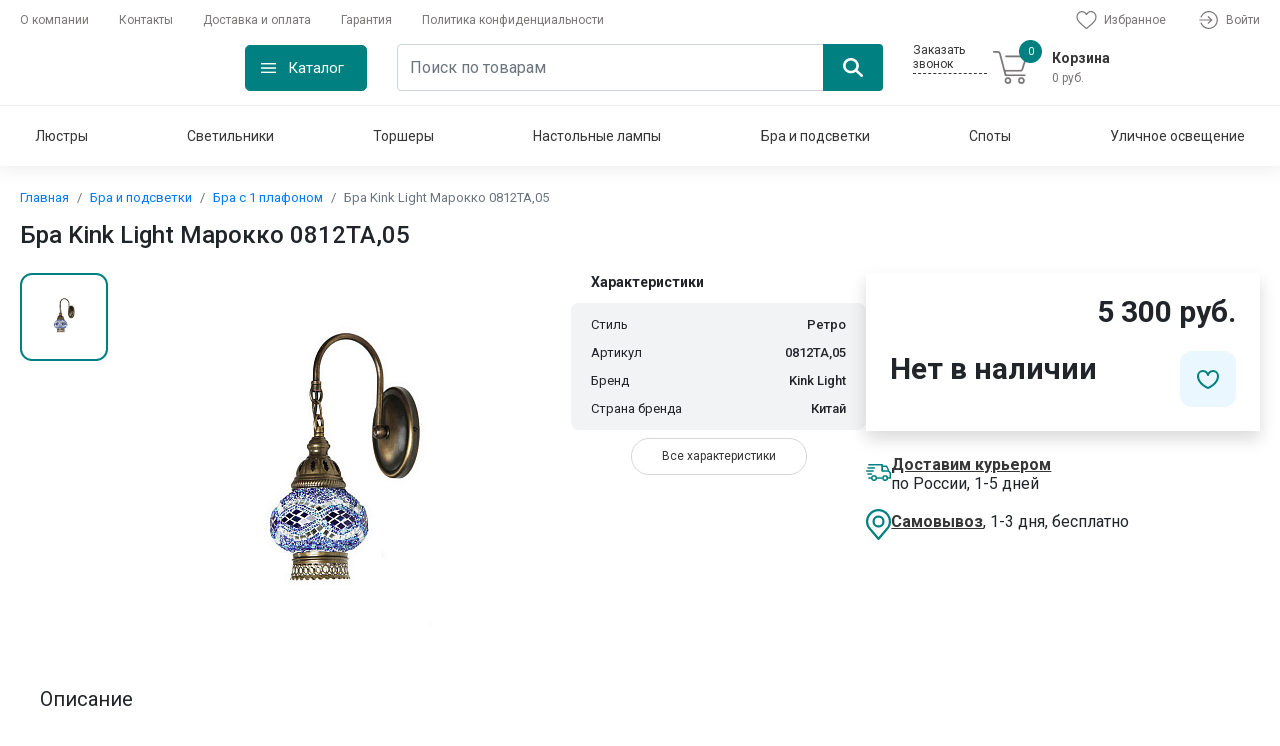

--- FILE ---
content_type: text/html; charset=UTF-8
request_url: https://svetolyuks.ru/product/12590-bra-kink-light-marokko-0812ta05
body_size: 43733
content:
<!DOCTYPE html>
<html lang="ru">
<head>
    <meta http-equiv="Content-Type" content="text/html; charset=UTF-8"/>
    <meta name="viewport" content="width=device-width, initial-scale=1, shrink-to-fit=no"/>
    <link rel="preconnect" href="https://fonts.googleapis.com">
    <link rel="preconnect" href="https://fonts.gstatic.com" crossorigin>
    <title>Бра Kink Light Марокко 0812TA,05 - купить по доступным ценам</title>
<meta name="keywords" content="Бра Kink Light Марокко 0812TA,05, доставка, купить, Москва, Московская область" />
<meta name="description" content="Исключительная модель 0812TA,05 от китайской компании Kink Light относится к коллекции Марокко и отлично подойдет для установки на стену в гостиной, оформленной в стиле ретро. Бра Kink Light Марокко 0812TA,05 с овальными плафонами осветит помещение площадью 2 кв. м. Производитель Kink Light рекомендует использовать для устройства лампы накаливания с цоколем E14 и мощностью 40 W. Прибор произведен с использованием материалов: стекло и металл. Основным цветом товара является голубой и бронзовый." />
    <link href='https://svetolyuks.ru/sitemap.xml' rel='alternate' title='Sitemap' type='application/rss+xml'/>
    <link rel="stylesheet" href="/css/app.css?id=62fdc49fae2e01bb02927054bdb90b1a"/>
        <link rel="icon" type="image/svg+xml" href="https://svetolyuks.ru/storage/2024/05/26/81a72db7f2b1e97378d03e41a1ff91184e572ec7.svg"/>
    <meta name="csrf-token" content="q9J4Yq3lVbNbAonzOfKFDk4fzoUeQcIMmimwoZPR"/>
        <link rel="canonical" href="https://svetolyuks.ru/product/12590-bra-kink-light-marokko-0812ta05" />
    <!-- Yandex.Metrika counter -->
<script type="text/javascript" >
   (function(m,e,t,r,i,k,a){m[i]=m[i]||function(){(m[i].a=m[i].a||[]).push(arguments)};
   m[i].l=1*new Date();
   for (var j = 0; j < document.scripts.length; j++) {if (document.scripts[j].src === r) { return; }}
   k=e.createElement(t),a=e.getElementsByTagName(t)[0],k.async=1,k.src=r,a.parentNode.insertBefore(k,a)})
   (window, document, "script", "https://mc.yandex.ru/metrika/tag.js", "ym");

   ym(68827198, "init", {
        clickmap:true,
        trackLinks:true,
        accurateTrackBounce:true
   });
</script>
<noscript><div><img src="https://mc.yandex.ru/watch/68827198" style="position:absolute; left:-9999px;" alt="" /></div></noscript>
<!-- /Yandex.Metrika counter -->
    <meta name="yandex-verification" content="9659a4cb32fe512a"/>
<script src="//code-ya.jivosite.com/widget/zz4P3EXjPR" async></script>
</head>
<body>
<div id="app" class="position-relative">
    <overlay></overlay>
    <Header class="header">
    <div class="header-top container">
        <ul class="header-top-menu">
                            <li class="header-top-menu-item">
                    <a class="menu-link" href="https://svetolyuks.ru/about" title="Оплата и доставка">О компании</a>
                </li>
                            <li class="header-top-menu-item">
                    <a class="menu-link" href="https://svetolyuks.ru/contacts" title="Оплата и доставка">Контакты</a>
                </li>
                            <li class="header-top-menu-item">
                    <a class="menu-link" href="https://svetolyuks.ru/delivery" title="Оплата и доставка">Доставка и оплата</a>
                </li>
                            <li class="header-top-menu-item">
                    <a class="menu-link" href="https://svetolyuks.ru/guarantee" title="Оплата и доставка">Гарантия</a>
                </li>
                            <li class="header-top-menu-item">
                    <a class="menu-link" href="https://svetolyuks.ru/privacy-policy" title="Оплата и доставка">Политика конфиденциальности</a>
                </li>
                    </ul>
        <ul class="header-top-menu header-top-right-menu">
            <li class="header-top-menu-item">
                <a class="menu-link" href="https://svetolyuks.ru/favorites">
                    <span class="products-count"></span>
                    <svg xmlns="http://www.w3.org/2000/svg" viewBox="0 0 22.48 20">
                        <defs></defs>
                        <g transform="translate(-1231.753 -13)">
                            <g transform="translate(1231.753 13)">
                                <path class="a"
                                      d="M11.24,20a1.318,1.318,0,0,1-.869-.327c-.908-.794-1.784-1.54-2.556-2.2l0,0A47.539,47.539,0,0,1,2.23,12.233,8.367,8.367,0,0,1,0,6.756a7.026,7.026,0,0,1,1.783-4.8A6.045,6.045,0,0,1,6.28,0,5.654,5.654,0,0,1,9.812,1.219,7.226,7.226,0,0,1,11.24,2.71a7.227,7.227,0,0,1,1.428-1.491A5.654,5.654,0,0,1,16.2,0a6.045,6.045,0,0,1,4.5,1.957,7.026,7.026,0,0,1,1.783,4.8,8.366,8.366,0,0,1-2.229,5.477,47.535,47.535,0,0,1-5.581,5.238c-.774.659-1.651,1.407-2.561,2.2A1.319,1.319,0,0,1,11.24,20ZM6.28,1.317A4.743,4.743,0,0,0,2.751,2.85,5.716,5.716,0,0,0,1.317,6.756a7.04,7.04,0,0,0,1.927,4.637,46.781,46.781,0,0,0,5.421,5.077l0,0c.775.661,1.654,1.41,2.569,2.21.92-.8,1.8-1.552,2.578-2.214a46.793,46.793,0,0,0,5.421-5.076,7.041,7.041,0,0,0,1.927-4.637A5.715,5.715,0,0,0,19.729,2.85,4.742,4.742,0,0,0,16.2,1.317a4.367,4.367,0,0,0-2.727.944,6.39,6.39,0,0,0-1.52,1.758.831.831,0,0,1-1.428,0,6.384,6.384,0,0,0-1.52-1.758A4.367,4.367,0,0,0,6.28,1.317Zm0,0"
                                      transform="translate(0 0)"/>
                            </g>
                        </g>
                    </svg>
                    <span>
                            Избранное
                        </span>
                </a>
            </li>
                            <li class="header-top-menu-item">
                    <a class="menu-link" href="https://svetolyuks.ru/login" title="Войти">
                        <svg xmlns="http://www.w3.org/2000/svg" viewBox="0 0 20.938 20.028">
                            <defs></defs>
                            <g transform="translate(0 -0.333)">
                                <path class="a"
                                      d="M13.883,220.366H.683a.683.683,0,1,1,0-1.366h13.2a.683.683,0,1,1,0,1.366Zm0,0"
                                      transform="translate(0 -209.336)"/>
                                <path class="a"
                                      d="M224.687,142.279a.683.683,0,0,1-.483-1.166l3.159-3.159L224.2,134.8a.683.683,0,0,1,.966-.966l3.641,3.642a.683.683,0,0,1,0,.966l-3.641,3.641A.678.678,0,0,1,224.687,142.279Zm0,0"
                                      transform="translate(-214.445 -127.608)"/>
                                <path class="a"
                                      d="M45.84,20.361a9.962,9.962,0,0,1-9.32-6.351.683.683,0,1,1,1.271-.5,8.649,8.649,0,1,0,0-6.329.683.683,0,1,1-1.271-.5,10.014,10.014,0,1,1,9.32,13.677Zm0,0"
                                      transform="translate(-34.916)"/>
                            </g>
                        </svg>
                        Войти
                    </a>
                </li>
                    </ul>
    </div>
    <header-middle
        :products="[]"
        :sub-total="0"
        :total-quantity="0"
    >
    </header-middle>
    <nav class="header-navigation navigation container">
        <navigation :items="[{&quot;id&quot;:1,&quot;id_parent&quot;:null,&quot;name_cat&quot;:&quot;\u041b\u044e\u0441\u0442\u0440\u044b&quot;,&quot;alias_cat&quot;:&quot;lyustry&quot;,&quot;description_cat&quot;:&quot;\u0444\u044b\u0432\u0444\u044b\u0432&quot;,&quot;created_at&quot;:&quot;2020-06-08T00:49:18.000000Z&quot;,&quot;updated_at&quot;:&quot;2024-05-26T13:29:07.000000Z&quot;,&quot;sort&quot;:1,&quot;uuid&quot;:null,&quot;name&quot;:&quot;\u041b\u044e\u0441\u0442\u0440\u044b&quot;,&quot;url&quot;:&quot;https:\/\/svetolyuks.ru\/category\/lyustry&quot;,&quot;child&quot;:[{&quot;id&quot;:2,&quot;id_parent&quot;:1,&quot;name_cat&quot;:&quot;\u041f\u043e\u0442\u043e\u043b\u043e\u0447\u043d\u044b\u0435 \u043b\u044e\u0441\u0442\u0440\u044b&quot;,&quot;alias_cat&quot;:&quot;ceiling-chandeliers&quot;,&quot;description_cat&quot;:&quot;\u044b\u0432\u0430\u044b\u0432\u0430\u044b\u0432\u0430&quot;,&quot;created_at&quot;:&quot;2020-06-08T00:50:36.000000Z&quot;,&quot;updated_at&quot;:&quot;2024-05-26T13:29:07.000000Z&quot;,&quot;sort&quot;:11,&quot;uuid&quot;:null,&quot;name&quot;:&quot;\u041f\u043e\u0442\u043e\u043b\u043e\u0447\u043d\u044b\u0435 \u043b\u044e\u0441\u0442\u0440\u044b&quot;,&quot;url&quot;:&quot;https:\/\/svetolyuks.ru\/category\/ceiling-chandeliers&quot;,&quot;parent&quot;:{&quot;id&quot;:1,&quot;id_parent&quot;:null,&quot;name_cat&quot;:&quot;\u041b\u044e\u0441\u0442\u0440\u044b&quot;,&quot;alias_cat&quot;:&quot;lyustry&quot;,&quot;description_cat&quot;:&quot;\u0444\u044b\u0432\u0444\u044b\u0432&quot;,&quot;created_at&quot;:&quot;2020-06-08T00:49:18.000000Z&quot;,&quot;updated_at&quot;:&quot;2024-05-26T13:29:07.000000Z&quot;,&quot;sort&quot;:1,&quot;uuid&quot;:null,&quot;name&quot;:&quot;\u041b\u044e\u0441\u0442\u0440\u044b&quot;,&quot;url&quot;:&quot;https:\/\/svetolyuks.ru\/category\/lyustry&quot;}},{&quot;id&quot;:3,&quot;id_parent&quot;:1,&quot;name_cat&quot;:&quot;\u041f\u043e\u0434\u0432\u0435\u0441\u043d\u044b\u0435 \u043b\u044e\u0441\u0442\u0440\u044b&quot;,&quot;alias_cat&quot;:&quot;chandeliers-hanging&quot;,&quot;description_cat&quot;:&quot;\u0444\u0432\u044b\u0432\u0444\u044b\u0432&quot;,&quot;created_at&quot;:&quot;2020-06-08T00:52:09.000000Z&quot;,&quot;updated_at&quot;:&quot;2024-05-26T13:29:07.000000Z&quot;,&quot;sort&quot;:12,&quot;uuid&quot;:null,&quot;name&quot;:&quot;\u041f\u043e\u0434\u0432\u0435\u0441\u043d\u044b\u0435 \u043b\u044e\u0441\u0442\u0440\u044b&quot;,&quot;url&quot;:&quot;https:\/\/svetolyuks.ru\/category\/chandeliers-hanging&quot;,&quot;parent&quot;:{&quot;id&quot;:1,&quot;id_parent&quot;:null,&quot;name_cat&quot;:&quot;\u041b\u044e\u0441\u0442\u0440\u044b&quot;,&quot;alias_cat&quot;:&quot;lyustry&quot;,&quot;description_cat&quot;:&quot;\u0444\u044b\u0432\u0444\u044b\u0432&quot;,&quot;created_at&quot;:&quot;2020-06-08T00:49:18.000000Z&quot;,&quot;updated_at&quot;:&quot;2024-05-26T13:29:07.000000Z&quot;,&quot;sort&quot;:1,&quot;uuid&quot;:null,&quot;name&quot;:&quot;\u041b\u044e\u0441\u0442\u0440\u044b&quot;,&quot;url&quot;:&quot;https:\/\/svetolyuks.ru\/category\/lyustry&quot;}},{&quot;id&quot;:4,&quot;id_parent&quot;:1,&quot;name_cat&quot;:&quot;\u041a\u0430\u0441\u043a\u0430\u0434\u043d\u044b\u0435 \u043b\u044e\u0441\u0442\u0440\u044b&quot;,&quot;alias_cat&quot;:&quot;kaskadnye-lyustry&quot;,&quot;description_cat&quot;:&quot;\u044b\u0444\u0432\u0444\u044b\u0432&quot;,&quot;created_at&quot;:&quot;2020-06-08T00:53:52.000000Z&quot;,&quot;updated_at&quot;:&quot;2024-05-26T13:29:07.000000Z&quot;,&quot;sort&quot;:13,&quot;uuid&quot;:null,&quot;name&quot;:&quot;\u041a\u0430\u0441\u043a\u0430\u0434\u043d\u044b\u0435 \u043b\u044e\u0441\u0442\u0440\u044b&quot;,&quot;url&quot;:&quot;https:\/\/svetolyuks.ru\/category\/kaskadnye-lyustry&quot;,&quot;parent&quot;:{&quot;id&quot;:1,&quot;id_parent&quot;:null,&quot;name_cat&quot;:&quot;\u041b\u044e\u0441\u0442\u0440\u044b&quot;,&quot;alias_cat&quot;:&quot;lyustry&quot;,&quot;description_cat&quot;:&quot;\u0444\u044b\u0432\u0444\u044b\u0432&quot;,&quot;created_at&quot;:&quot;2020-06-08T00:49:18.000000Z&quot;,&quot;updated_at&quot;:&quot;2024-05-26T13:29:07.000000Z&quot;,&quot;sort&quot;:1,&quot;uuid&quot;:null,&quot;name&quot;:&quot;\u041b\u044e\u0441\u0442\u0440\u044b&quot;,&quot;url&quot;:&quot;https:\/\/svetolyuks.ru\/category\/lyustry&quot;}},{&quot;id&quot;:5,&quot;id_parent&quot;:1,&quot;name_cat&quot;:&quot;\u0425\u0440\u0443\u0441\u0442\u0430\u043b\u044c\u043d\u044b\u0435 \u043b\u044e\u0441\u0442\u0440\u044b&quot;,&quot;alias_cat&quot;:&quot;hrustalnye-lyustry&quot;,&quot;description_cat&quot;:&quot;\u044b\u0444\u0432\u0444\u044b\u0432&quot;,&quot;created_at&quot;:&quot;2020-06-08T00:55:45.000000Z&quot;,&quot;updated_at&quot;:&quot;2024-05-26T13:29:07.000000Z&quot;,&quot;sort&quot;:14,&quot;uuid&quot;:null,&quot;name&quot;:&quot;\u0425\u0440\u0443\u0441\u0442\u0430\u043b\u044c\u043d\u044b\u0435 \u043b\u044e\u0441\u0442\u0440\u044b&quot;,&quot;url&quot;:&quot;https:\/\/svetolyuks.ru\/category\/hrustalnye-lyustry&quot;,&quot;parent&quot;:{&quot;id&quot;:1,&quot;id_parent&quot;:null,&quot;name_cat&quot;:&quot;\u041b\u044e\u0441\u0442\u0440\u044b&quot;,&quot;alias_cat&quot;:&quot;lyustry&quot;,&quot;description_cat&quot;:&quot;\u0444\u044b\u0432\u0444\u044b\u0432&quot;,&quot;created_at&quot;:&quot;2020-06-08T00:49:18.000000Z&quot;,&quot;updated_at&quot;:&quot;2024-05-26T13:29:07.000000Z&quot;,&quot;sort&quot;:1,&quot;uuid&quot;:null,&quot;name&quot;:&quot;\u041b\u044e\u0441\u0442\u0440\u044b&quot;,&quot;url&quot;:&quot;https:\/\/svetolyuks.ru\/category\/lyustry&quot;}},{&quot;id&quot;:22,&quot;id_parent&quot;:1,&quot;name_cat&quot;:&quot;\u0421\u0432\u0435\u0442\u043e\u0434\u0438\u043e\u0434\u043d\u044b\u0435 \u043b\u044e\u0441\u0442\u0440\u044b&quot;,&quot;alias_cat&quot;:&quot;led-chandeliers&quot;,&quot;description_cat&quot;:&quot;\u0421\u0432\u0435\u0442\u043e\u0434\u0438\u043e\u0434\u043d\u044b\u0435 \u043b\u044e\u0441\u0442\u0440\u044b&quot;,&quot;created_at&quot;:&quot;2020-11-10T15:08:13.000000Z&quot;,&quot;updated_at&quot;:&quot;2024-05-26T13:29:07.000000Z&quot;,&quot;sort&quot;:15,&quot;uuid&quot;:null,&quot;name&quot;:&quot;\u0421\u0432\u0435\u0442\u043e\u0434\u0438\u043e\u0434\u043d\u044b\u0435 \u043b\u044e\u0441\u0442\u0440\u044b&quot;,&quot;url&quot;:&quot;https:\/\/svetolyuks.ru\/category\/led-chandeliers&quot;,&quot;parent&quot;:{&quot;id&quot;:1,&quot;id_parent&quot;:null,&quot;name_cat&quot;:&quot;\u041b\u044e\u0441\u0442\u0440\u044b&quot;,&quot;alias_cat&quot;:&quot;lyustry&quot;,&quot;description_cat&quot;:&quot;\u0444\u044b\u0432\u0444\u044b\u0432&quot;,&quot;created_at&quot;:&quot;2020-06-08T00:49:18.000000Z&quot;,&quot;updated_at&quot;:&quot;2024-05-26T13:29:07.000000Z&quot;,&quot;sort&quot;:1,&quot;uuid&quot;:null,&quot;name&quot;:&quot;\u041b\u044e\u0441\u0442\u0440\u044b&quot;,&quot;url&quot;:&quot;https:\/\/svetolyuks.ru\/category\/lyustry&quot;}},{&quot;id&quot;:23,&quot;id_parent&quot;:1,&quot;name_cat&quot;:&quot;\u041b\u044e\u0441\u0442\u0440\u044b \u043b\u043e\u0444\u0442&quot;,&quot;alias_cat&quot;:&quot;lyustry-loft&quot;,&quot;description_cat&quot;:&quot;\u041b\u044e\u0441\u0442\u0440\u044b \u041b\u043e\u0444\u0442&quot;,&quot;created_at&quot;:&quot;2020-11-10T18:03:39.000000Z&quot;,&quot;updated_at&quot;:&quot;2024-05-26T13:29:07.000000Z&quot;,&quot;sort&quot;:16,&quot;uuid&quot;:null,&quot;name&quot;:&quot;\u041b\u044e\u0441\u0442\u0440\u044b \u043b\u043e\u0444\u0442&quot;,&quot;url&quot;:&quot;https:\/\/svetolyuks.ru\/category\/lyustry-loft&quot;,&quot;parent&quot;:{&quot;id&quot;:1,&quot;id_parent&quot;:null,&quot;name_cat&quot;:&quot;\u041b\u044e\u0441\u0442\u0440\u044b&quot;,&quot;alias_cat&quot;:&quot;lyustry&quot;,&quot;description_cat&quot;:&quot;\u0444\u044b\u0432\u0444\u044b\u0432&quot;,&quot;created_at&quot;:&quot;2020-06-08T00:49:18.000000Z&quot;,&quot;updated_at&quot;:&quot;2024-05-26T13:29:07.000000Z&quot;,&quot;sort&quot;:1,&quot;uuid&quot;:null,&quot;name&quot;:&quot;\u041b\u044e\u0441\u0442\u0440\u044b&quot;,&quot;url&quot;:&quot;https:\/\/svetolyuks.ru\/category\/lyustry&quot;}},{&quot;id&quot;:30,&quot;id_parent&quot;:1,&quot;name_cat&quot;:&quot;\u0411\u043e\u043b\u044c\u0448\u0438\u0435 \u043b\u044e\u0441\u0442\u0440\u044b&quot;,&quot;alias_cat&quot;:&quot;bolshie-lyustry&quot;,&quot;description_cat&quot;:&quot;\u0411\u043e\u043b\u044c\u0448\u0438\u0435 \u043b\u044e\u0441\u0442\u0440\u044b&quot;,&quot;created_at&quot;:&quot;2021-08-28T18:12:40.000000Z&quot;,&quot;updated_at&quot;:&quot;2024-05-26T13:29:07.000000Z&quot;,&quot;sort&quot;:17,&quot;uuid&quot;:null,&quot;name&quot;:&quot;\u0411\u043e\u043b\u044c\u0448\u0438\u0435 \u043b\u044e\u0441\u0442\u0440\u044b&quot;,&quot;url&quot;:&quot;https:\/\/svetolyuks.ru\/category\/bolshie-lyustry&quot;,&quot;parent&quot;:{&quot;id&quot;:1,&quot;id_parent&quot;:null,&quot;name_cat&quot;:&quot;\u041b\u044e\u0441\u0442\u0440\u044b&quot;,&quot;alias_cat&quot;:&quot;lyustry&quot;,&quot;description_cat&quot;:&quot;\u0444\u044b\u0432\u0444\u044b\u0432&quot;,&quot;created_at&quot;:&quot;2020-06-08T00:49:18.000000Z&quot;,&quot;updated_at&quot;:&quot;2024-05-26T13:29:07.000000Z&quot;,&quot;sort&quot;:1,&quot;uuid&quot;:null,&quot;name&quot;:&quot;\u041b\u044e\u0441\u0442\u0440\u044b&quot;,&quot;url&quot;:&quot;https:\/\/svetolyuks.ru\/category\/lyustry&quot;}},{&quot;id&quot;:31,&quot;id_parent&quot;:1,&quot;name_cat&quot;:&quot;\u041b\u044e\u0441\u0442\u0440\u044b \u043d\u0430 \u0448\u0442\u0430\u043d\u0433\u0435&quot;,&quot;alias_cat&quot;:&quot;lyustry-na-shtange&quot;,&quot;description_cat&quot;:&quot;\u041b\u044e\u0441\u0442\u0440\u044b \u043d\u0430 \u0448\u0442\u0430\u043d\u0433\u0435&quot;,&quot;created_at&quot;:&quot;2021-08-28T18:14:21.000000Z&quot;,&quot;updated_at&quot;:&quot;2024-05-26T13:29:07.000000Z&quot;,&quot;sort&quot;:18,&quot;uuid&quot;:null,&quot;name&quot;:&quot;\u041b\u044e\u0441\u0442\u0440\u044b \u043d\u0430 \u0448\u0442\u0430\u043d\u0433\u0435&quot;,&quot;url&quot;:&quot;https:\/\/svetolyuks.ru\/category\/lyustry-na-shtange&quot;,&quot;parent&quot;:{&quot;id&quot;:1,&quot;id_parent&quot;:null,&quot;name_cat&quot;:&quot;\u041b\u044e\u0441\u0442\u0440\u044b&quot;,&quot;alias_cat&quot;:&quot;lyustry&quot;,&quot;description_cat&quot;:&quot;\u0444\u044b\u0432\u0444\u044b\u0432&quot;,&quot;created_at&quot;:&quot;2020-06-08T00:49:18.000000Z&quot;,&quot;updated_at&quot;:&quot;2024-05-26T13:29:07.000000Z&quot;,&quot;sort&quot;:1,&quot;uuid&quot;:null,&quot;name&quot;:&quot;\u041b\u044e\u0441\u0442\u0440\u044b&quot;,&quot;url&quot;:&quot;https:\/\/svetolyuks.ru\/category\/lyustry&quot;}},{&quot;id&quot;:57,&quot;id_parent&quot;:1,&quot;name_cat&quot;:&quot;\u041b\u044e\u0441\u0442\u0440\u044b-\u0432\u0435\u043d\u0442\u0438\u043b\u044f\u0442\u043e\u0440\u044b&quot;,&quot;alias_cat&quot;:&quot;liustry-ventiliatory&quot;,&quot;description_cat&quot;:&quot;\u041b\u044e\u0441\u0442\u0440\u044b-\u0432\u0435\u043d\u0442\u0438\u043b\u044f\u0442\u043e\u0440\u044b&quot;,&quot;created_at&quot;:&quot;2024-05-05T07:00:24.000000Z&quot;,&quot;updated_at&quot;:&quot;2024-05-26T13:29:07.000000Z&quot;,&quot;sort&quot;:19,&quot;uuid&quot;:null,&quot;name&quot;:&quot;\u041b\u044e\u0441\u0442\u0440\u044b-\u0432\u0435\u043d\u0442\u0438\u043b\u044f\u0442\u043e\u0440\u044b&quot;,&quot;url&quot;:&quot;https:\/\/svetolyuks.ru\/category\/liustry-ventiliatory&quot;,&quot;parent&quot;:{&quot;id&quot;:1,&quot;id_parent&quot;:null,&quot;name_cat&quot;:&quot;\u041b\u044e\u0441\u0442\u0440\u044b&quot;,&quot;alias_cat&quot;:&quot;lyustry&quot;,&quot;description_cat&quot;:&quot;\u0444\u044b\u0432\u0444\u044b\u0432&quot;,&quot;created_at&quot;:&quot;2020-06-08T00:49:18.000000Z&quot;,&quot;updated_at&quot;:&quot;2024-05-26T13:29:07.000000Z&quot;,&quot;sort&quot;:1,&quot;uuid&quot;:null,&quot;name&quot;:&quot;\u041b\u044e\u0441\u0442\u0440\u044b&quot;,&quot;url&quot;:&quot;https:\/\/svetolyuks.ru\/category\/lyustry&quot;}}],&quot;icon&quot;:{&quot;id&quot;:40791,&quot;name&quot;:&quot;155e3743a01eb948dde4102168609d3f3cdc8027&quot;,&quot;original_name&quot;:&quot;5ab5b02feec8d4ed2dd313fc64ca149a08c7b2730b6b24c4956efe2791631a4f.jpg&quot;,&quot;mime&quot;:&quot;image\/jpeg&quot;,&quot;extension&quot;:&quot;jpg&quot;,&quot;size&quot;:153146,&quot;sort&quot;:0,&quot;path&quot;:&quot;2024\/05\/26\/&quot;,&quot;description&quot;:null,&quot;alt&quot;:null,&quot;hash&quot;:&quot;44ba487626ea344b8db1e063f6400973cca13c6c&quot;,&quot;disk&quot;:&quot;public&quot;,&quot;user_id&quot;:1,&quot;group&quot;:&quot;icon&quot;,&quot;created_at&quot;:&quot;2024-05-26T15:30:42.000000Z&quot;,&quot;updated_at&quot;:&quot;2024-05-26T15:30:42.000000Z&quot;,&quot;laravel_through_key&quot;:1,&quot;url&quot;:&quot;https:\/\/svetolyuks.ru\/storage\/2024\/05\/26\/155e3743a01eb948dde4102168609d3f3cdc8027.jpg&quot;,&quot;relativeUrl&quot;:&quot;\/storage\/2024\/05\/26\/155e3743a01eb948dde4102168609d3f3cdc8027.jpg&quot;},&quot;image&quot;:{&quot;id&quot;:40790,&quot;name&quot;:&quot;155e3743a01eb948dde4102168609d3f3cdc8027&quot;,&quot;original_name&quot;:&quot;5ab5b02feec8d4ed2dd313fc64ca149a08c7b2730b6b24c4956efe2791631a4f.jpg&quot;,&quot;mime&quot;:&quot;image\/jpeg&quot;,&quot;extension&quot;:&quot;jpg&quot;,&quot;size&quot;:153146,&quot;sort&quot;:0,&quot;path&quot;:&quot;2024\/05\/26\/&quot;,&quot;description&quot;:null,&quot;alt&quot;:null,&quot;hash&quot;:&quot;44ba487626ea344b8db1e063f6400973cca13c6c&quot;,&quot;disk&quot;:&quot;public&quot;,&quot;user_id&quot;:1,&quot;group&quot;:&quot;image&quot;,&quot;created_at&quot;:&quot;2024-05-26T15:30:39.000000Z&quot;,&quot;updated_at&quot;:&quot;2024-05-26T15:30:39.000000Z&quot;,&quot;laravel_through_key&quot;:1,&quot;url&quot;:&quot;https:\/\/svetolyuks.ru\/storage\/2024\/05\/26\/155e3743a01eb948dde4102168609d3f3cdc8027.jpg&quot;,&quot;relativeUrl&quot;:&quot;\/storage\/2024\/05\/26\/155e3743a01eb948dde4102168609d3f3cdc8027.jpg&quot;}},{&quot;id&quot;:6,&quot;id_parent&quot;:null,&quot;name_cat&quot;:&quot;\u0421\u0432\u0435\u0442\u0438\u043b\u044c\u043d\u0438\u043a\u0438&quot;,&quot;alias_cat&quot;:&quot;svetylniki&quot;,&quot;description_cat&quot;:&quot;sadasd&quot;,&quot;created_at&quot;:&quot;2020-06-08T01:59:13.000000Z&quot;,&quot;updated_at&quot;:&quot;2024-05-26T13:29:07.000000Z&quot;,&quot;sort&quot;:2,&quot;uuid&quot;:null,&quot;name&quot;:&quot;\u0421\u0432\u0435\u0442\u0438\u043b\u044c\u043d\u0438\u043a\u0438&quot;,&quot;url&quot;:&quot;https:\/\/svetolyuks.ru\/category\/svetylniki&quot;,&quot;child&quot;:[{&quot;id&quot;:7,&quot;id_parent&quot;:6,&quot;name_cat&quot;:&quot;\u041f\u043e\u0434\u0432\u0435\u0441\u043d\u044b\u0435 \u0441\u0432\u0435\u0442\u0438\u043b\u044c\u043d\u0438\u043a\u0438&quot;,&quot;alias_cat&quot;:&quot;pendant-lights&quot;,&quot;description_cat&quot;:&quot;sadsad&quot;,&quot;created_at&quot;:&quot;2020-06-16T02:00:04.000000Z&quot;,&quot;updated_at&quot;:&quot;2024-05-26T13:29:07.000000Z&quot;,&quot;sort&quot;:20,&quot;uuid&quot;:null,&quot;name&quot;:&quot;\u041f\u043e\u0434\u0432\u0435\u0441\u043d\u044b\u0435 \u0441\u0432\u0435\u0442\u0438\u043b\u044c\u043d\u0438\u043a\u0438&quot;,&quot;url&quot;:&quot;https:\/\/svetolyuks.ru\/category\/pendant-lights&quot;,&quot;parent&quot;:{&quot;id&quot;:6,&quot;id_parent&quot;:null,&quot;name_cat&quot;:&quot;\u0421\u0432\u0435\u0442\u0438\u043b\u044c\u043d\u0438\u043a\u0438&quot;,&quot;alias_cat&quot;:&quot;svetylniki&quot;,&quot;description_cat&quot;:&quot;sadasd&quot;,&quot;created_at&quot;:&quot;2020-06-08T01:59:13.000000Z&quot;,&quot;updated_at&quot;:&quot;2024-05-26T13:29:07.000000Z&quot;,&quot;sort&quot;:2,&quot;uuid&quot;:null,&quot;name&quot;:&quot;\u0421\u0432\u0435\u0442\u0438\u043b\u044c\u043d\u0438\u043a\u0438&quot;,&quot;url&quot;:&quot;https:\/\/svetolyuks.ru\/category\/svetylniki&quot;}},{&quot;id&quot;:8,&quot;id_parent&quot;:6,&quot;name_cat&quot;:&quot;\u041f\u043e\u0442\u043e\u043b\u043e\u0447\u043d\u044b\u0435 \u0441\u0432\u0435\u0442\u0438\u043b\u044c\u043d\u0438\u043a\u0438&quot;,&quot;alias_cat&quot;:&quot;ceiling-lamps&quot;,&quot;description_cat&quot;:&quot;sadasdda&quot;,&quot;created_at&quot;:&quot;2020-06-16T02:02:04.000000Z&quot;,&quot;updated_at&quot;:&quot;2024-05-26T13:29:07.000000Z&quot;,&quot;sort&quot;:21,&quot;uuid&quot;:null,&quot;name&quot;:&quot;\u041f\u043e\u0442\u043e\u043b\u043e\u0447\u043d\u044b\u0435 \u0441\u0432\u0435\u0442\u0438\u043b\u044c\u043d\u0438\u043a\u0438&quot;,&quot;url&quot;:&quot;https:\/\/svetolyuks.ru\/category\/ceiling-lamps&quot;,&quot;parent&quot;:{&quot;id&quot;:6,&quot;id_parent&quot;:null,&quot;name_cat&quot;:&quot;\u0421\u0432\u0435\u0442\u0438\u043b\u044c\u043d\u0438\u043a\u0438&quot;,&quot;alias_cat&quot;:&quot;svetylniki&quot;,&quot;description_cat&quot;:&quot;sadasd&quot;,&quot;created_at&quot;:&quot;2020-06-08T01:59:13.000000Z&quot;,&quot;updated_at&quot;:&quot;2024-05-26T13:29:07.000000Z&quot;,&quot;sort&quot;:2,&quot;uuid&quot;:null,&quot;name&quot;:&quot;\u0421\u0432\u0435\u0442\u0438\u043b\u044c\u043d\u0438\u043a\u0438&quot;,&quot;url&quot;:&quot;https:\/\/svetolyuks.ru\/category\/svetylniki&quot;}},{&quot;id&quot;:18,&quot;id_parent&quot;:6,&quot;name_cat&quot;:&quot;\u041d\u0430\u0441\u0442\u0435\u043d\u043d\u044b\u0435 \u0441\u0432\u0435\u0442\u0438\u043b\u044c\u043d\u0438\u043a\u0438&quot;,&quot;alias_cat&quot;:&quot;svetilniki-nastennye&quot;,&quot;description_cat&quot;:&quot;\u044b\u0432\u044b\u0444\u0432&quot;,&quot;created_at&quot;:&quot;2020-09-14T13:43:19.000000Z&quot;,&quot;updated_at&quot;:&quot;2024-05-26T13:29:07.000000Z&quot;,&quot;sort&quot;:22,&quot;uuid&quot;:null,&quot;name&quot;:&quot;\u041d\u0430\u0441\u0442\u0435\u043d\u043d\u044b\u0435 \u0441\u0432\u0435\u0442\u0438\u043b\u044c\u043d\u0438\u043a\u0438&quot;,&quot;url&quot;:&quot;https:\/\/svetolyuks.ru\/category\/svetilniki-nastennye&quot;,&quot;parent&quot;:{&quot;id&quot;:6,&quot;id_parent&quot;:null,&quot;name_cat&quot;:&quot;\u0421\u0432\u0435\u0442\u0438\u043b\u044c\u043d\u0438\u043a\u0438&quot;,&quot;alias_cat&quot;:&quot;svetylniki&quot;,&quot;description_cat&quot;:&quot;sadasd&quot;,&quot;created_at&quot;:&quot;2020-06-08T01:59:13.000000Z&quot;,&quot;updated_at&quot;:&quot;2024-05-26T13:29:07.000000Z&quot;,&quot;sort&quot;:2,&quot;uuid&quot;:null,&quot;name&quot;:&quot;\u0421\u0432\u0435\u0442\u0438\u043b\u044c\u043d\u0438\u043a\u0438&quot;,&quot;url&quot;:&quot;https:\/\/svetolyuks.ru\/category\/svetylniki&quot;}},{&quot;id&quot;:19,&quot;id_parent&quot;:6,&quot;name_cat&quot;:&quot;\u041d\u0430\u0441\u0442\u0435\u043d\u043d\u043e-\u043f\u043e\u0442\u043e\u043b\u043e\u0447\u043d\u044b\u0435&quot;,&quot;alias_cat&quot;:&quot;nastenno-potolochnye&quot;,&quot;description_cat&quot;:&quot;\u041d\u0430\u0441\u0442\u0435\u043d\u043d\u043e-\u043f\u043e\u0442\u043e\u043b\u043e\u0447\u043d\u044b\u0435&quot;,&quot;created_at&quot;:&quot;2020-09-19T16:23:57.000000Z&quot;,&quot;updated_at&quot;:&quot;2024-05-26T13:29:07.000000Z&quot;,&quot;sort&quot;:23,&quot;uuid&quot;:null,&quot;name&quot;:&quot;\u041d\u0430\u0441\u0442\u0435\u043d\u043d\u043e-\u043f\u043e\u0442\u043e\u043b\u043e\u0447\u043d\u044b\u0435&quot;,&quot;url&quot;:&quot;https:\/\/svetolyuks.ru\/category\/nastenno-potolochnye&quot;,&quot;parent&quot;:{&quot;id&quot;:6,&quot;id_parent&quot;:null,&quot;name_cat&quot;:&quot;\u0421\u0432\u0435\u0442\u0438\u043b\u044c\u043d\u0438\u043a\u0438&quot;,&quot;alias_cat&quot;:&quot;svetylniki&quot;,&quot;description_cat&quot;:&quot;sadasd&quot;,&quot;created_at&quot;:&quot;2020-06-08T01:59:13.000000Z&quot;,&quot;updated_at&quot;:&quot;2024-05-26T13:29:07.000000Z&quot;,&quot;sort&quot;:2,&quot;uuid&quot;:null,&quot;name&quot;:&quot;\u0421\u0432\u0435\u0442\u0438\u043b\u044c\u043d\u0438\u043a\u0438&quot;,&quot;url&quot;:&quot;https:\/\/svetolyuks.ru\/category\/svetylniki&quot;}},{&quot;id&quot;:20,&quot;id_parent&quot;:6,&quot;name_cat&quot;:&quot;\u0422\u043e\u0447\u0435\u0447\u043d\u044b\u0435 \u0441\u0432\u0435\u0442\u0438\u043b\u044c\u043d\u0438\u043a\u0438&quot;,&quot;alias_cat&quot;:&quot;spotlights&quot;,&quot;description_cat&quot;:&quot;Spotlights&quot;,&quot;created_at&quot;:&quot;2020-10-14T13:07:43.000000Z&quot;,&quot;updated_at&quot;:&quot;2024-05-26T13:29:07.000000Z&quot;,&quot;sort&quot;:24,&quot;uuid&quot;:null,&quot;name&quot;:&quot;\u0422\u043e\u0447\u0435\u0447\u043d\u044b\u0435 \u0441\u0432\u0435\u0442\u0438\u043b\u044c\u043d\u0438\u043a\u0438&quot;,&quot;url&quot;:&quot;https:\/\/svetolyuks.ru\/category\/spotlights&quot;,&quot;parent&quot;:{&quot;id&quot;:6,&quot;id_parent&quot;:null,&quot;name_cat&quot;:&quot;\u0421\u0432\u0435\u0442\u0438\u043b\u044c\u043d\u0438\u043a\u0438&quot;,&quot;alias_cat&quot;:&quot;svetylniki&quot;,&quot;description_cat&quot;:&quot;sadasd&quot;,&quot;created_at&quot;:&quot;2020-06-08T01:59:13.000000Z&quot;,&quot;updated_at&quot;:&quot;2024-05-26T13:29:07.000000Z&quot;,&quot;sort&quot;:2,&quot;uuid&quot;:null,&quot;name&quot;:&quot;\u0421\u0432\u0435\u0442\u0438\u043b\u044c\u043d\u0438\u043a\u0438&quot;,&quot;url&quot;:&quot;https:\/\/svetolyuks.ru\/category\/svetylniki&quot;}},{&quot;id&quot;:21,&quot;id_parent&quot;:6,&quot;name_cat&quot;:&quot;\u041c\u0435\u0431\u0435\u043b\u044c\u043d\u044b\u0435&quot;,&quot;alias_cat&quot;:&quot;furniture-lamps&quot;,&quot;description_cat&quot;:&quot;\u041c\u0435\u0431\u0435\u043b\u044c\u043d\u044b\u0435 \u0441\u0432\u0435\u0442\u0438\u043b\u044c\u043d\u0438\u043a\u0438&quot;,&quot;created_at&quot;:&quot;2020-10-17T08:13:22.000000Z&quot;,&quot;updated_at&quot;:&quot;2024-05-26T13:29:07.000000Z&quot;,&quot;sort&quot;:25,&quot;uuid&quot;:null,&quot;name&quot;:&quot;\u041c\u0435\u0431\u0435\u043b\u044c\u043d\u044b\u0435&quot;,&quot;url&quot;:&quot;https:\/\/svetolyuks.ru\/category\/furniture-lamps&quot;,&quot;parent&quot;:{&quot;id&quot;:6,&quot;id_parent&quot;:null,&quot;name_cat&quot;:&quot;\u0421\u0432\u0435\u0442\u0438\u043b\u044c\u043d\u0438\u043a\u0438&quot;,&quot;alias_cat&quot;:&quot;svetylniki&quot;,&quot;description_cat&quot;:&quot;sadasd&quot;,&quot;created_at&quot;:&quot;2020-06-08T01:59:13.000000Z&quot;,&quot;updated_at&quot;:&quot;2024-05-26T13:29:07.000000Z&quot;,&quot;sort&quot;:2,&quot;uuid&quot;:null,&quot;name&quot;:&quot;\u0421\u0432\u0435\u0442\u0438\u043b\u044c\u043d\u0438\u043a\u0438&quot;,&quot;url&quot;:&quot;https:\/\/svetolyuks.ru\/category\/svetylniki&quot;}},{&quot;id&quot;:26,&quot;id_parent&quot;:6,&quot;name_cat&quot;:&quot;\u0421\u0432\u0435\u0442\u043e\u0434\u0438\u043e\u0434\u043d\u044b\u0435 \u0441\u0432\u0435\u0442\u0438\u043b\u044c\u043d\u0438\u043a\u0438&quot;,&quot;alias_cat&quot;:&quot;led-lights&quot;,&quot;description_cat&quot;:&quot;\u0421\u0432\u0435\u0442\u043e\u0434\u0438\u043e\u0434\u043d\u044b\u0435 \u0441\u0432\u0435\u0442\u0438\u043b\u044c\u043d\u0438\u043a\u0438&quot;,&quot;created_at&quot;:&quot;2021-01-18T04:16:09.000000Z&quot;,&quot;updated_at&quot;:&quot;2024-05-26T13:29:07.000000Z&quot;,&quot;sort&quot;:26,&quot;uuid&quot;:null,&quot;name&quot;:&quot;\u0421\u0432\u0435\u0442\u043e\u0434\u0438\u043e\u0434\u043d\u044b\u0435 \u0441\u0432\u0435\u0442\u0438\u043b\u044c\u043d\u0438\u043a\u0438&quot;,&quot;url&quot;:&quot;https:\/\/svetolyuks.ru\/category\/led-lights&quot;,&quot;parent&quot;:{&quot;id&quot;:6,&quot;id_parent&quot;:null,&quot;name_cat&quot;:&quot;\u0421\u0432\u0435\u0442\u0438\u043b\u044c\u043d\u0438\u043a\u0438&quot;,&quot;alias_cat&quot;:&quot;svetylniki&quot;,&quot;description_cat&quot;:&quot;sadasd&quot;,&quot;created_at&quot;:&quot;2020-06-08T01:59:13.000000Z&quot;,&quot;updated_at&quot;:&quot;2024-05-26T13:29:07.000000Z&quot;,&quot;sort&quot;:2,&quot;uuid&quot;:null,&quot;name&quot;:&quot;\u0421\u0432\u0435\u0442\u0438\u043b\u044c\u043d\u0438\u043a\u0438&quot;,&quot;url&quot;:&quot;https:\/\/svetolyuks.ru\/category\/svetylniki&quot;}},{&quot;id&quot;:27,&quot;id_parent&quot;:6,&quot;name_cat&quot;:&quot;\u041d\u0430\u043a\u043b\u0430\u0434\u043d\u044b\u0435 \u0441\u0432\u0435\u0442\u0438\u043b\u044c\u043d\u0438\u043a\u0438&quot;,&quot;alias_cat&quot;:&quot;surface-mounted-luminaires&quot;,&quot;description_cat&quot;:&quot;\u041d\u0430\u043a\u043b\u0430\u0434\u043d\u044b\u0435 \u0441\u0432\u0435\u0442\u0438\u043b\u044c\u043d\u0438\u043a\u0438&quot;,&quot;created_at&quot;:&quot;2021-02-27T11:20:19.000000Z&quot;,&quot;updated_at&quot;:&quot;2024-05-26T13:29:07.000000Z&quot;,&quot;sort&quot;:27,&quot;uuid&quot;:null,&quot;name&quot;:&quot;\u041d\u0430\u043a\u043b\u0430\u0434\u043d\u044b\u0435 \u0441\u0432\u0435\u0442\u0438\u043b\u044c\u043d\u0438\u043a\u0438&quot;,&quot;url&quot;:&quot;https:\/\/svetolyuks.ru\/category\/surface-mounted-luminaires&quot;,&quot;parent&quot;:{&quot;id&quot;:6,&quot;id_parent&quot;:null,&quot;name_cat&quot;:&quot;\u0421\u0432\u0435\u0442\u0438\u043b\u044c\u043d\u0438\u043a\u0438&quot;,&quot;alias_cat&quot;:&quot;svetylniki&quot;,&quot;description_cat&quot;:&quot;sadasd&quot;,&quot;created_at&quot;:&quot;2020-06-08T01:59:13.000000Z&quot;,&quot;updated_at&quot;:&quot;2024-05-26T13:29:07.000000Z&quot;,&quot;sort&quot;:2,&quot;uuid&quot;:null,&quot;name&quot;:&quot;\u0421\u0432\u0435\u0442\u0438\u043b\u044c\u043d\u0438\u043a\u0438&quot;,&quot;url&quot;:&quot;https:\/\/svetolyuks.ru\/category\/svetylniki&quot;}},{&quot;id&quot;:33,&quot;id_parent&quot;:6,&quot;name_cat&quot;:&quot;\u041d\u0430\u043f\u043e\u043b\u044c\u043d\u044b\u0435 \u0441\u0432\u0435\u0442\u0438\u043b\u044c\u043d\u0438\u043a\u0438&quot;,&quot;alias_cat&quot;:&quot;floor-lamp&quot;,&quot;description_cat&quot;:&quot;floor-lamp&quot;,&quot;created_at&quot;:&quot;2021-10-03T14:09:31.000000Z&quot;,&quot;updated_at&quot;:&quot;2024-05-26T13:29:07.000000Z&quot;,&quot;sort&quot;:28,&quot;uuid&quot;:null,&quot;name&quot;:&quot;\u041d\u0430\u043f\u043e\u043b\u044c\u043d\u044b\u0435 \u0441\u0432\u0435\u0442\u0438\u043b\u044c\u043d\u0438\u043a\u0438&quot;,&quot;url&quot;:&quot;https:\/\/svetolyuks.ru\/category\/floor-lamp&quot;,&quot;parent&quot;:{&quot;id&quot;:6,&quot;id_parent&quot;:null,&quot;name_cat&quot;:&quot;\u0421\u0432\u0435\u0442\u0438\u043b\u044c\u043d\u0438\u043a\u0438&quot;,&quot;alias_cat&quot;:&quot;svetylniki&quot;,&quot;description_cat&quot;:&quot;sadasd&quot;,&quot;created_at&quot;:&quot;2020-06-08T01:59:13.000000Z&quot;,&quot;updated_at&quot;:&quot;2024-05-26T13:29:07.000000Z&quot;,&quot;sort&quot;:2,&quot;uuid&quot;:null,&quot;name&quot;:&quot;\u0421\u0432\u0435\u0442\u0438\u043b\u044c\u043d\u0438\u043a\u0438&quot;,&quot;url&quot;:&quot;https:\/\/svetolyuks.ru\/category\/svetylniki&quot;}},{&quot;id&quot;:34,&quot;id_parent&quot;:6,&quot;name_cat&quot;:&quot;\u0422\u0435\u0445\u043d\u0438\u0447\u0435\u0441\u043a\u0438\u0435 \u0441\u0432\u0435\u0442\u0438\u043b\u044c\u043d\u0438\u043a\u0438&quot;,&quot;alias_cat&quot;:&quot;technical-luminaires&quot;,&quot;description_cat&quot;:&quot;\u0422\u0435\u0445\u043d\u0438\u0447\u0435\u0441\u043a\u0438\u0435 \u0441\u0432\u0435\u0442\u0438\u043b\u044c\u043d\u0438\u043a\u0438&quot;,&quot;created_at&quot;:&quot;2021-10-03T14:13:46.000000Z&quot;,&quot;updated_at&quot;:&quot;2024-05-26T13:29:07.000000Z&quot;,&quot;sort&quot;:29,&quot;uuid&quot;:null,&quot;name&quot;:&quot;\u0422\u0435\u0445\u043d\u0438\u0447\u0435\u0441\u043a\u0438\u0435 \u0441\u0432\u0435\u0442\u0438\u043b\u044c\u043d\u0438\u043a\u0438&quot;,&quot;url&quot;:&quot;https:\/\/svetolyuks.ru\/category\/technical-luminaires&quot;,&quot;parent&quot;:{&quot;id&quot;:6,&quot;id_parent&quot;:null,&quot;name_cat&quot;:&quot;\u0421\u0432\u0435\u0442\u0438\u043b\u044c\u043d\u0438\u043a\u0438&quot;,&quot;alias_cat&quot;:&quot;svetylniki&quot;,&quot;description_cat&quot;:&quot;sadasd&quot;,&quot;created_at&quot;:&quot;2020-06-08T01:59:13.000000Z&quot;,&quot;updated_at&quot;:&quot;2024-05-26T13:29:07.000000Z&quot;,&quot;sort&quot;:2,&quot;uuid&quot;:null,&quot;name&quot;:&quot;\u0421\u0432\u0435\u0442\u0438\u043b\u044c\u043d\u0438\u043a\u0438&quot;,&quot;url&quot;:&quot;https:\/\/svetolyuks.ru\/category\/svetylniki&quot;}},{&quot;id&quot;:35,&quot;id_parent&quot;:6,&quot;name_cat&quot;:&quot;\u0412\u0441\u0442\u0440\u0430\u0438\u0432\u0430\u0435\u043c\u044b\u0435 \u0441\u0432\u0435\u0442\u0438\u043b\u044c\u043d\u0438\u043a\u0438&quot;,&quot;alias_cat&quot;:&quot;embed&quot;,&quot;description_cat&quot;:&quot;\u0412\u0441\u0442\u0440\u0430\u0438\u0432\u0430\u0435\u043c\u044b\u0435 \u0441\u0432\u0435\u0442\u0438\u043b\u044c\u043d\u0438\u043a\u0438&quot;,&quot;created_at&quot;:&quot;2022-03-28T17:57:45.000000Z&quot;,&quot;updated_at&quot;:&quot;2024-05-26T13:29:07.000000Z&quot;,&quot;sort&quot;:30,&quot;uuid&quot;:null,&quot;name&quot;:&quot;\u0412\u0441\u0442\u0440\u0430\u0438\u0432\u0430\u0435\u043c\u044b\u0435 \u0441\u0432\u0435\u0442\u0438\u043b\u044c\u043d\u0438\u043a\u0438&quot;,&quot;url&quot;:&quot;https:\/\/svetolyuks.ru\/category\/embed&quot;,&quot;parent&quot;:{&quot;id&quot;:6,&quot;id_parent&quot;:null,&quot;name_cat&quot;:&quot;\u0421\u0432\u0435\u0442\u0438\u043b\u044c\u043d\u0438\u043a\u0438&quot;,&quot;alias_cat&quot;:&quot;svetylniki&quot;,&quot;description_cat&quot;:&quot;sadasd&quot;,&quot;created_at&quot;:&quot;2020-06-08T01:59:13.000000Z&quot;,&quot;updated_at&quot;:&quot;2024-05-26T13:29:07.000000Z&quot;,&quot;sort&quot;:2,&quot;uuid&quot;:null,&quot;name&quot;:&quot;\u0421\u0432\u0435\u0442\u0438\u043b\u044c\u043d\u0438\u043a\u0438&quot;,&quot;url&quot;:&quot;https:\/\/svetolyuks.ru\/category\/svetylniki&quot;}},{&quot;id&quot;:58,&quot;id_parent&quot;:6,&quot;name_cat&quot;:&quot;\u041d\u0430\u0441\u0442\u0435\u043d\u043d\u043e-\u043f\u043e\u0442\u043e\u043b\u043e\u0447\u043d\u044b\u0435 \u0441\u0432\u0435\u0442\u0438\u043b\u044c\u043d\u0438\u043a\u0438&quot;,&quot;alias_cat&quot;:&quot;nastenno-potolocnye-svetilniki&quot;,&quot;description_cat&quot;:&quot;\u041d\u0430\u0441\u0442\u0435\u043d\u043d\u043e-\u043f\u043e\u0442\u043e\u043b\u043e\u0447\u043d\u044b\u0435 \u0441\u0432\u0435\u0442\u0438\u043b\u044c\u043d\u0438\u043a\u0438&quot;,&quot;created_at&quot;:&quot;2024-05-05T07:02:56.000000Z&quot;,&quot;updated_at&quot;:&quot;2024-05-26T13:29:07.000000Z&quot;,&quot;sort&quot;:31,&quot;uuid&quot;:null,&quot;name&quot;:&quot;\u041d\u0430\u0441\u0442\u0435\u043d\u043d\u043e-\u043f\u043e\u0442\u043e\u043b\u043e\u0447\u043d\u044b\u0435 \u0441\u0432\u0435\u0442\u0438\u043b\u044c\u043d\u0438\u043a\u0438&quot;,&quot;url&quot;:&quot;https:\/\/svetolyuks.ru\/category\/nastenno-potolocnye-svetilniki&quot;,&quot;parent&quot;:{&quot;id&quot;:6,&quot;id_parent&quot;:null,&quot;name_cat&quot;:&quot;\u0421\u0432\u0435\u0442\u0438\u043b\u044c\u043d\u0438\u043a\u0438&quot;,&quot;alias_cat&quot;:&quot;svetylniki&quot;,&quot;description_cat&quot;:&quot;sadasd&quot;,&quot;created_at&quot;:&quot;2020-06-08T01:59:13.000000Z&quot;,&quot;updated_at&quot;:&quot;2024-05-26T13:29:07.000000Z&quot;,&quot;sort&quot;:2,&quot;uuid&quot;:null,&quot;name&quot;:&quot;\u0421\u0432\u0435\u0442\u0438\u043b\u044c\u043d\u0438\u043a\u0438&quot;,&quot;url&quot;:&quot;https:\/\/svetolyuks.ru\/category\/svetylniki&quot;}},{&quot;id&quot;:59,&quot;id_parent&quot;:6,&quot;name_cat&quot;:&quot;\u041d\u043e\u0447\u043d\u0438\u043a\u0438&quot;,&quot;alias_cat&quot;:&quot;nocniki&quot;,&quot;description_cat&quot;:&quot;\u041d\u043e\u0447\u043d\u0438\u043a\u0438&quot;,&quot;created_at&quot;:&quot;2024-05-05T07:05:21.000000Z&quot;,&quot;updated_at&quot;:&quot;2024-05-26T13:29:07.000000Z&quot;,&quot;sort&quot;:32,&quot;uuid&quot;:null,&quot;name&quot;:&quot;\u041d\u043e\u0447\u043d\u0438\u043a\u0438&quot;,&quot;url&quot;:&quot;https:\/\/svetolyuks.ru\/category\/nocniki&quot;,&quot;parent&quot;:{&quot;id&quot;:6,&quot;id_parent&quot;:null,&quot;name_cat&quot;:&quot;\u0421\u0432\u0435\u0442\u0438\u043b\u044c\u043d\u0438\u043a\u0438&quot;,&quot;alias_cat&quot;:&quot;svetylniki&quot;,&quot;description_cat&quot;:&quot;sadasd&quot;,&quot;created_at&quot;:&quot;2020-06-08T01:59:13.000000Z&quot;,&quot;updated_at&quot;:&quot;2024-05-26T13:29:07.000000Z&quot;,&quot;sort&quot;:2,&quot;uuid&quot;:null,&quot;name&quot;:&quot;\u0421\u0432\u0435\u0442\u0438\u043b\u044c\u043d\u0438\u043a\u0438&quot;,&quot;url&quot;:&quot;https:\/\/svetolyuks.ru\/category\/svetylniki&quot;}},{&quot;id&quot;:60,&quot;id_parent&quot;:6,&quot;name_cat&quot;:&quot;\u041b\u0438\u043d\u0435\u0439\u043d\u044b\u0435 \u0441\u0432\u0435\u0442\u0438\u043b\u044c\u043d\u0438\u043a\u0438&quot;,&quot;alias_cat&quot;:&quot;lineinye-svetilniki&quot;,&quot;description_cat&quot;:&quot;\u041b\u0438\u043d\u0435\u0439\u043d\u044b\u0435 \u0441\u0432\u0435\u0442\u0438\u043b\u044c\u043d\u0438\u043a\u0438&quot;,&quot;created_at&quot;:&quot;2024-05-05T07:07:04.000000Z&quot;,&quot;updated_at&quot;:&quot;2024-05-26T13:29:07.000000Z&quot;,&quot;sort&quot;:33,&quot;uuid&quot;:null,&quot;name&quot;:&quot;\u041b\u0438\u043d\u0435\u0439\u043d\u044b\u0435 \u0441\u0432\u0435\u0442\u0438\u043b\u044c\u043d\u0438\u043a\u0438&quot;,&quot;url&quot;:&quot;https:\/\/svetolyuks.ru\/category\/lineinye-svetilniki&quot;,&quot;parent&quot;:{&quot;id&quot;:6,&quot;id_parent&quot;:null,&quot;name_cat&quot;:&quot;\u0421\u0432\u0435\u0442\u0438\u043b\u044c\u043d\u0438\u043a\u0438&quot;,&quot;alias_cat&quot;:&quot;svetylniki&quot;,&quot;description_cat&quot;:&quot;sadasd&quot;,&quot;created_at&quot;:&quot;2020-06-08T01:59:13.000000Z&quot;,&quot;updated_at&quot;:&quot;2024-05-26T13:29:07.000000Z&quot;,&quot;sort&quot;:2,&quot;uuid&quot;:null,&quot;name&quot;:&quot;\u0421\u0432\u0435\u0442\u0438\u043b\u044c\u043d\u0438\u043a\u0438&quot;,&quot;url&quot;:&quot;https:\/\/svetolyuks.ru\/category\/svetylniki&quot;}},{&quot;id&quot;:61,&quot;id_parent&quot;:6,&quot;name_cat&quot;:&quot;\u0413\u0438\u043f\u0441\u043e\u0432\u044b\u0435 \u0441\u0432\u0435\u0442\u0438\u043b\u044c\u043d\u0438\u043a\u0438&quot;,&quot;alias_cat&quot;:&quot;gipsovye-svetilniki&quot;,&quot;description_cat&quot;:null,&quot;created_at&quot;:&quot;2024-05-26T14:31:21.000000Z&quot;,&quot;updated_at&quot;:&quot;2024-05-26T14:31:21.000000Z&quot;,&quot;sort&quot;:34,&quot;uuid&quot;:null,&quot;name&quot;:&quot;\u0413\u0438\u043f\u0441\u043e\u0432\u044b\u0435 \u0441\u0432\u0435\u0442\u0438\u043b\u044c\u043d\u0438\u043a\u0438&quot;,&quot;url&quot;:&quot;https:\/\/svetolyuks.ru\/category\/gipsovye-svetilniki&quot;,&quot;parent&quot;:{&quot;id&quot;:6,&quot;id_parent&quot;:null,&quot;name_cat&quot;:&quot;\u0421\u0432\u0435\u0442\u0438\u043b\u044c\u043d\u0438\u043a\u0438&quot;,&quot;alias_cat&quot;:&quot;svetylniki&quot;,&quot;description_cat&quot;:&quot;sadasd&quot;,&quot;created_at&quot;:&quot;2020-06-08T01:59:13.000000Z&quot;,&quot;updated_at&quot;:&quot;2024-05-26T13:29:07.000000Z&quot;,&quot;sort&quot;:2,&quot;uuid&quot;:null,&quot;name&quot;:&quot;\u0421\u0432\u0435\u0442\u0438\u043b\u044c\u043d\u0438\u043a\u0438&quot;,&quot;url&quot;:&quot;https:\/\/svetolyuks.ru\/category\/svetylniki&quot;}},{&quot;id&quot;:62,&quot;id_parent&quot;:6,&quot;name_cat&quot;:&quot;\u041a\u0430\u0440\u0434\u0430\u043d\u043d\u044b\u0435 \u0441\u0432\u0435\u0442\u0438\u043b\u044c\u043d\u0438\u043a\u0438&quot;,&quot;alias_cat&quot;:&quot;kardannye-svetilniki&quot;,&quot;description_cat&quot;:null,&quot;created_at&quot;:&quot;2024-05-26T14:31:21.000000Z&quot;,&quot;updated_at&quot;:&quot;2024-05-26T14:31:21.000000Z&quot;,&quot;sort&quot;:35,&quot;uuid&quot;:null,&quot;name&quot;:&quot;\u041a\u0430\u0440\u0434\u0430\u043d\u043d\u044b\u0435 \u0441\u0432\u0435\u0442\u0438\u043b\u044c\u043d\u0438\u043a\u0438&quot;,&quot;url&quot;:&quot;https:\/\/svetolyuks.ru\/category\/kardannye-svetilniki&quot;,&quot;parent&quot;:{&quot;id&quot;:6,&quot;id_parent&quot;:null,&quot;name_cat&quot;:&quot;\u0421\u0432\u0435\u0442\u0438\u043b\u044c\u043d\u0438\u043a\u0438&quot;,&quot;alias_cat&quot;:&quot;svetylniki&quot;,&quot;description_cat&quot;:&quot;sadasd&quot;,&quot;created_at&quot;:&quot;2020-06-08T01:59:13.000000Z&quot;,&quot;updated_at&quot;:&quot;2024-05-26T13:29:07.000000Z&quot;,&quot;sort&quot;:2,&quot;uuid&quot;:null,&quot;name&quot;:&quot;\u0421\u0432\u0435\u0442\u0438\u043b\u044c\u043d\u0438\u043a\u0438&quot;,&quot;url&quot;:&quot;https:\/\/svetolyuks.ru\/category\/svetylniki&quot;}},{&quot;id&quot;:63,&quot;id_parent&quot;:6,&quot;name_cat&quot;:&quot;\u0421\u0432\u0435\u0442\u0438\u043b\u044c\u043d\u0438\u043a\u0438 \u0430\u0440\u043c\u0441\u0442\u0440\u043e\u043d\u0433&quot;,&quot;alias_cat&quot;:&quot;svetilniki-armstrong&quot;,&quot;description_cat&quot;:null,&quot;created_at&quot;:&quot;2024-05-26T14:31:21.000000Z&quot;,&quot;updated_at&quot;:&quot;2024-05-26T14:31:21.000000Z&quot;,&quot;sort&quot;:36,&quot;uuid&quot;:null,&quot;name&quot;:&quot;\u0421\u0432\u0435\u0442\u0438\u043b\u044c\u043d\u0438\u043a\u0438 \u0430\u0440\u043c\u0441\u0442\u0440\u043e\u043d\u0433&quot;,&quot;url&quot;:&quot;https:\/\/svetolyuks.ru\/category\/svetilniki-armstrong&quot;,&quot;parent&quot;:{&quot;id&quot;:6,&quot;id_parent&quot;:null,&quot;name_cat&quot;:&quot;\u0421\u0432\u0435\u0442\u0438\u043b\u044c\u043d\u0438\u043a\u0438&quot;,&quot;alias_cat&quot;:&quot;svetylniki&quot;,&quot;description_cat&quot;:&quot;sadasd&quot;,&quot;created_at&quot;:&quot;2020-06-08T01:59:13.000000Z&quot;,&quot;updated_at&quot;:&quot;2024-05-26T13:29:07.000000Z&quot;,&quot;sort&quot;:2,&quot;uuid&quot;:null,&quot;name&quot;:&quot;\u0421\u0432\u0435\u0442\u0438\u043b\u044c\u043d\u0438\u043a\u0438&quot;,&quot;url&quot;:&quot;https:\/\/svetolyuks.ru\/category\/svetylniki&quot;}},{&quot;id&quot;:64,&quot;id_parent&quot;:6,&quot;name_cat&quot;:&quot;\u0421\u0432\u0435\u0442\u0438\u043b\u044c\u043d\u0438\u043a\u0438 \u0433\u0440\u0438\u043b\u044c\u044f\u0442\u043e&quot;,&quot;alias_cat&quot;:&quot;svetilniki-griliato&quot;,&quot;description_cat&quot;:null,&quot;created_at&quot;:&quot;2024-05-26T14:31:21.000000Z&quot;,&quot;updated_at&quot;:&quot;2024-05-26T14:31:21.000000Z&quot;,&quot;sort&quot;:37,&quot;uuid&quot;:null,&quot;name&quot;:&quot;\u0421\u0432\u0435\u0442\u0438\u043b\u044c\u043d\u0438\u043a\u0438 \u0433\u0440\u0438\u043b\u044c\u044f\u0442\u043e&quot;,&quot;url&quot;:&quot;https:\/\/svetolyuks.ru\/category\/svetilniki-griliato&quot;,&quot;parent&quot;:{&quot;id&quot;:6,&quot;id_parent&quot;:null,&quot;name_cat&quot;:&quot;\u0421\u0432\u0435\u0442\u0438\u043b\u044c\u043d\u0438\u043a\u0438&quot;,&quot;alias_cat&quot;:&quot;svetylniki&quot;,&quot;description_cat&quot;:&quot;sadasd&quot;,&quot;created_at&quot;:&quot;2020-06-08T01:59:13.000000Z&quot;,&quot;updated_at&quot;:&quot;2024-05-26T13:29:07.000000Z&quot;,&quot;sort&quot;:2,&quot;uuid&quot;:null,&quot;name&quot;:&quot;\u0421\u0432\u0435\u0442\u0438\u043b\u044c\u043d\u0438\u043a\u0438&quot;,&quot;url&quot;:&quot;https:\/\/svetolyuks.ru\/category\/svetylniki&quot;}},{&quot;id&quot;:65,&quot;id_parent&quot;:6,&quot;name_cat&quot;:&quot;\u0414\u043b\u044f \u0440\u0430\u0441\u0442\u0435\u043d\u0438\u0439&quot;,&quot;alias_cat&quot;:&quot;dlia-rastenii&quot;,&quot;description_cat&quot;:null,&quot;created_at&quot;:&quot;2024-05-26T14:31:21.000000Z&quot;,&quot;updated_at&quot;:&quot;2024-05-26T14:31:21.000000Z&quot;,&quot;sort&quot;:38,&quot;uuid&quot;:null,&quot;name&quot;:&quot;\u0414\u043b\u044f \u0440\u0430\u0441\u0442\u0435\u043d\u0438\u0439&quot;,&quot;url&quot;:&quot;https:\/\/svetolyuks.ru\/category\/dlia-rastenii&quot;,&quot;parent&quot;:{&quot;id&quot;:6,&quot;id_parent&quot;:null,&quot;name_cat&quot;:&quot;\u0421\u0432\u0435\u0442\u0438\u043b\u044c\u043d\u0438\u043a\u0438&quot;,&quot;alias_cat&quot;:&quot;svetylniki&quot;,&quot;description_cat&quot;:&quot;sadasd&quot;,&quot;created_at&quot;:&quot;2020-06-08T01:59:13.000000Z&quot;,&quot;updated_at&quot;:&quot;2024-05-26T13:29:07.000000Z&quot;,&quot;sort&quot;:2,&quot;uuid&quot;:null,&quot;name&quot;:&quot;\u0421\u0432\u0435\u0442\u0438\u043b\u044c\u043d\u0438\u043a\u0438&quot;,&quot;url&quot;:&quot;https:\/\/svetolyuks.ru\/category\/svetylniki&quot;}},{&quot;id&quot;:66,&quot;id_parent&quot;:6,&quot;name_cat&quot;:&quot;\u0411\u0430\u043a\u0442\u0435\u0440\u0438\u0446\u0438\u0434\u043d\u044b\u0435 \u0441\u0432\u0435\u0442\u0438\u043b\u044c\u043d\u0438\u043a\u0438&quot;,&quot;alias_cat&quot;:&quot;baktericidnye-svetilniki&quot;,&quot;description_cat&quot;:null,&quot;created_at&quot;:&quot;2024-05-26T14:31:21.000000Z&quot;,&quot;updated_at&quot;:&quot;2024-05-26T14:31:21.000000Z&quot;,&quot;sort&quot;:39,&quot;uuid&quot;:null,&quot;name&quot;:&quot;\u0411\u0430\u043a\u0442\u0435\u0440\u0438\u0446\u0438\u0434\u043d\u044b\u0435 \u0441\u0432\u0435\u0442\u0438\u043b\u044c\u043d\u0438\u043a\u0438&quot;,&quot;url&quot;:&quot;https:\/\/svetolyuks.ru\/category\/baktericidnye-svetilniki&quot;,&quot;parent&quot;:{&quot;id&quot;:6,&quot;id_parent&quot;:null,&quot;name_cat&quot;:&quot;\u0421\u0432\u0435\u0442\u0438\u043b\u044c\u043d\u0438\u043a\u0438&quot;,&quot;alias_cat&quot;:&quot;svetylniki&quot;,&quot;description_cat&quot;:&quot;sadasd&quot;,&quot;created_at&quot;:&quot;2020-06-08T01:59:13.000000Z&quot;,&quot;updated_at&quot;:&quot;2024-05-26T13:29:07.000000Z&quot;,&quot;sort&quot;:2,&quot;uuid&quot;:null,&quot;name&quot;:&quot;\u0421\u0432\u0435\u0442\u0438\u043b\u044c\u043d\u0438\u043a\u0438&quot;,&quot;url&quot;:&quot;https:\/\/svetolyuks.ru\/category\/svetylniki&quot;}}],&quot;icon&quot;:{&quot;id&quot;:40793,&quot;name&quot;:&quot;cf2b503dc2788d62e6a983dedd6e2119ad40e074&quot;,&quot;original_name&quot;:&quot;62364b7edcceafb09d509c5effb5188c9f5b6b8fd2fa2bff074ac2bd97d8969f.jpg&quot;,&quot;mime&quot;:&quot;image\/jpeg&quot;,&quot;extension&quot;:&quot;jpg&quot;,&quot;size&quot;:135422,&quot;sort&quot;:0,&quot;path&quot;:&quot;2024\/05\/26\/&quot;,&quot;description&quot;:null,&quot;alt&quot;:null,&quot;hash&quot;:&quot;b50e5ca74712ca2692537750aa10748e4092a49a&quot;,&quot;disk&quot;:&quot;public&quot;,&quot;user_id&quot;:1,&quot;group&quot;:&quot;icon&quot;,&quot;created_at&quot;:&quot;2024-05-26T15:38:16.000000Z&quot;,&quot;updated_at&quot;:&quot;2024-05-26T15:38:16.000000Z&quot;,&quot;laravel_through_key&quot;:6,&quot;url&quot;:&quot;https:\/\/svetolyuks.ru\/storage\/2024\/05\/26\/cf2b503dc2788d62e6a983dedd6e2119ad40e074.jpg&quot;,&quot;relativeUrl&quot;:&quot;\/storage\/2024\/05\/26\/cf2b503dc2788d62e6a983dedd6e2119ad40e074.jpg&quot;},&quot;image&quot;:{&quot;id&quot;:40792,&quot;name&quot;:&quot;cf2b503dc2788d62e6a983dedd6e2119ad40e074&quot;,&quot;original_name&quot;:&quot;62364b7edcceafb09d509c5effb5188c9f5b6b8fd2fa2bff074ac2bd97d8969f.jpg&quot;,&quot;mime&quot;:&quot;image\/jpeg&quot;,&quot;extension&quot;:&quot;jpg&quot;,&quot;size&quot;:135422,&quot;sort&quot;:0,&quot;path&quot;:&quot;2024\/05\/26\/&quot;,&quot;description&quot;:null,&quot;alt&quot;:null,&quot;hash&quot;:&quot;b50e5ca74712ca2692537750aa10748e4092a49a&quot;,&quot;disk&quot;:&quot;public&quot;,&quot;user_id&quot;:1,&quot;group&quot;:&quot;image&quot;,&quot;created_at&quot;:&quot;2024-05-26T15:38:12.000000Z&quot;,&quot;updated_at&quot;:&quot;2024-05-26T15:38:12.000000Z&quot;,&quot;laravel_through_key&quot;:6,&quot;url&quot;:&quot;https:\/\/svetolyuks.ru\/storage\/2024\/05\/26\/cf2b503dc2788d62e6a983dedd6e2119ad40e074.jpg&quot;,&quot;relativeUrl&quot;:&quot;\/storage\/2024\/05\/26\/cf2b503dc2788d62e6a983dedd6e2119ad40e074.jpg&quot;}},{&quot;id&quot;:9,&quot;id_parent&quot;:null,&quot;name_cat&quot;:&quot;\u0422\u043e\u0440\u0448\u0435\u0440\u044b&quot;,&quot;alias_cat&quot;:&quot;floor-lamps&quot;,&quot;description_cat&quot;:&quot;floor-lamps&quot;,&quot;created_at&quot;:&quot;2020-07-12T13:24:36.000000Z&quot;,&quot;updated_at&quot;:&quot;2024-05-26T13:29:07.000000Z&quot;,&quot;sort&quot;:3,&quot;uuid&quot;:null,&quot;name&quot;:&quot;\u0422\u043e\u0440\u0448\u0435\u0440\u044b&quot;,&quot;url&quot;:&quot;https:\/\/svetolyuks.ru\/category\/floor-lamps&quot;,&quot;child&quot;:[{&quot;id&quot;:10,&quot;id_parent&quot;:9,&quot;name_cat&quot;:&quot;\u0421 1 \u043f\u043b\u0430\u0444\u043e\u043d\u043e\u043c&quot;,&quot;alias_cat&quot;:&quot;with-1-shade&quot;,&quot;description_cat&quot;:&quot;With 1 shade&quot;,&quot;created_at&quot;:&quot;2020-07-12T13:27:17.000000Z&quot;,&quot;updated_at&quot;:&quot;2024-05-26T13:29:07.000000Z&quot;,&quot;sort&quot;:34,&quot;uuid&quot;:null,&quot;name&quot;:&quot;\u0421 1 \u043f\u043b\u0430\u0444\u043e\u043d\u043e\u043c&quot;,&quot;url&quot;:&quot;https:\/\/svetolyuks.ru\/category\/with-1-shade&quot;,&quot;parent&quot;:{&quot;id&quot;:9,&quot;id_parent&quot;:null,&quot;name_cat&quot;:&quot;\u0422\u043e\u0440\u0448\u0435\u0440\u044b&quot;,&quot;alias_cat&quot;:&quot;floor-lamps&quot;,&quot;description_cat&quot;:&quot;floor-lamps&quot;,&quot;created_at&quot;:&quot;2020-07-12T13:24:36.000000Z&quot;,&quot;updated_at&quot;:&quot;2024-05-26T13:29:07.000000Z&quot;,&quot;sort&quot;:3,&quot;uuid&quot;:null,&quot;name&quot;:&quot;\u0422\u043e\u0440\u0448\u0435\u0440\u044b&quot;,&quot;url&quot;:&quot;https:\/\/svetolyuks.ru\/category\/floor-lamps&quot;}},{&quot;id&quot;:25,&quot;id_parent&quot;:9,&quot;name_cat&quot;:&quot;\u0421 2 \u0438 \u0431\u043e\u043b\u0435\u0435 \u043f\u043b\u0430\u0444\u043e\u043d\u0430\u043c\u0438&quot;,&quot;alias_cat&quot;:&quot;with-2-or-more-shades&quot;,&quot;description_cat&quot;:&quot;\u0421 2 \u0438 \u0431\u043e\u043b\u0435\u0435 \u043f\u043b\u0430\u0444\u043e\u043d\u0430\u043c\u0438&quot;,&quot;created_at&quot;:&quot;2021-01-07T08:16:14.000000Z&quot;,&quot;updated_at&quot;:&quot;2024-05-26T13:29:07.000000Z&quot;,&quot;sort&quot;:35,&quot;uuid&quot;:null,&quot;name&quot;:&quot;\u0421 2 \u0438 \u0431\u043e\u043b\u0435\u0435 \u043f\u043b\u0430\u0444\u043e\u043d\u0430\u043c\u0438&quot;,&quot;url&quot;:&quot;https:\/\/svetolyuks.ru\/category\/with-2-or-more-shades&quot;,&quot;parent&quot;:{&quot;id&quot;:9,&quot;id_parent&quot;:null,&quot;name_cat&quot;:&quot;\u0422\u043e\u0440\u0448\u0435\u0440\u044b&quot;,&quot;alias_cat&quot;:&quot;floor-lamps&quot;,&quot;description_cat&quot;:&quot;floor-lamps&quot;,&quot;created_at&quot;:&quot;2020-07-12T13:24:36.000000Z&quot;,&quot;updated_at&quot;:&quot;2024-05-26T13:29:07.000000Z&quot;,&quot;sort&quot;:3,&quot;uuid&quot;:null,&quot;name&quot;:&quot;\u0422\u043e\u0440\u0448\u0435\u0440\u044b&quot;,&quot;url&quot;:&quot;https:\/\/svetolyuks.ru\/category\/floor-lamps&quot;}},{&quot;id&quot;:32,&quot;id_parent&quot;:9,&quot;name_cat&quot;:&quot;\u0418\u0437\u043e\u0433\u043d\u0443\u0442\u044b\u0435 \u0442\u043e\u0440\u0448\u0435\u0440\u044b&quot;,&quot;alias_cat&quot;:&quot;izognutyye-torshery&quot;,&quot;description_cat&quot;:&quot;\u0418\u0437\u043e\u0433\u043d\u0443\u0442\u044b\u0435 \u0422\u043e\u0440\u0448\u0435\u0440\u044b&quot;,&quot;created_at&quot;:&quot;2021-08-28T18:16:09.000000Z&quot;,&quot;updated_at&quot;:&quot;2024-05-26T13:29:07.000000Z&quot;,&quot;sort&quot;:36,&quot;uuid&quot;:null,&quot;name&quot;:&quot;\u0418\u0437\u043e\u0433\u043d\u0443\u0442\u044b\u0435 \u0442\u043e\u0440\u0448\u0435\u0440\u044b&quot;,&quot;url&quot;:&quot;https:\/\/svetolyuks.ru\/category\/izognutyye-torshery&quot;,&quot;parent&quot;:{&quot;id&quot;:9,&quot;id_parent&quot;:null,&quot;name_cat&quot;:&quot;\u0422\u043e\u0440\u0448\u0435\u0440\u044b&quot;,&quot;alias_cat&quot;:&quot;floor-lamps&quot;,&quot;description_cat&quot;:&quot;floor-lamps&quot;,&quot;created_at&quot;:&quot;2020-07-12T13:24:36.000000Z&quot;,&quot;updated_at&quot;:&quot;2024-05-26T13:29:07.000000Z&quot;,&quot;sort&quot;:3,&quot;uuid&quot;:null,&quot;name&quot;:&quot;\u0422\u043e\u0440\u0448\u0435\u0440\u044b&quot;,&quot;url&quot;:&quot;https:\/\/svetolyuks.ru\/category\/floor-lamps&quot;}},{&quot;id&quot;:70,&quot;id_parent&quot;:9,&quot;name_cat&quot;:&quot;\u0422\u043e\u0440\u0448\u0435\u0440\u044b \u0434\u043b\u044f \u0447\u0442\u0435\u043d\u0438\u044f&quot;,&quot;alias_cat&quot;:&quot;torsery-dlia-cteniia&quot;,&quot;description_cat&quot;:null,&quot;created_at&quot;:&quot;2024-05-26T14:31:21.000000Z&quot;,&quot;updated_at&quot;:&quot;2024-05-26T14:31:21.000000Z&quot;,&quot;sort&quot;:37,&quot;uuid&quot;:null,&quot;name&quot;:&quot;\u0422\u043e\u0440\u0448\u0435\u0440\u044b \u0434\u043b\u044f \u0447\u0442\u0435\u043d\u0438\u044f&quot;,&quot;url&quot;:&quot;https:\/\/svetolyuks.ru\/category\/torsery-dlia-cteniia&quot;,&quot;parent&quot;:{&quot;id&quot;:9,&quot;id_parent&quot;:null,&quot;name_cat&quot;:&quot;\u0422\u043e\u0440\u0448\u0435\u0440\u044b&quot;,&quot;alias_cat&quot;:&quot;floor-lamps&quot;,&quot;description_cat&quot;:&quot;floor-lamps&quot;,&quot;created_at&quot;:&quot;2020-07-12T13:24:36.000000Z&quot;,&quot;updated_at&quot;:&quot;2024-05-26T13:29:07.000000Z&quot;,&quot;sort&quot;:3,&quot;uuid&quot;:null,&quot;name&quot;:&quot;\u0422\u043e\u0440\u0448\u0435\u0440\u044b&quot;,&quot;url&quot;:&quot;https:\/\/svetolyuks.ru\/category\/floor-lamps&quot;}},{&quot;id&quot;:71,&quot;id_parent&quot;:9,&quot;name_cat&quot;:&quot;\u0422\u043e\u0440\u0448\u0435\u0440\u044b \u043d\u0430 \u0442\u0440\u0435\u043d\u043e\u0433\u0435&quot;,&quot;alias_cat&quot;:&quot;torsery-na-trenoge&quot;,&quot;description_cat&quot;:null,&quot;created_at&quot;:&quot;2024-05-26T14:31:21.000000Z&quot;,&quot;updated_at&quot;:&quot;2024-05-26T14:31:21.000000Z&quot;,&quot;sort&quot;:38,&quot;uuid&quot;:null,&quot;name&quot;:&quot;\u0422\u043e\u0440\u0448\u0435\u0440\u044b \u043d\u0430 \u0442\u0440\u0435\u043d\u043e\u0433\u0435&quot;,&quot;url&quot;:&quot;https:\/\/svetolyuks.ru\/category\/torsery-na-trenoge&quot;,&quot;parent&quot;:{&quot;id&quot;:9,&quot;id_parent&quot;:null,&quot;name_cat&quot;:&quot;\u0422\u043e\u0440\u0448\u0435\u0440\u044b&quot;,&quot;alias_cat&quot;:&quot;floor-lamps&quot;,&quot;description_cat&quot;:&quot;floor-lamps&quot;,&quot;created_at&quot;:&quot;2020-07-12T13:24:36.000000Z&quot;,&quot;updated_at&quot;:&quot;2024-05-26T13:29:07.000000Z&quot;,&quot;sort&quot;:3,&quot;uuid&quot;:null,&quot;name&quot;:&quot;\u0422\u043e\u0440\u0448\u0435\u0440\u044b&quot;,&quot;url&quot;:&quot;https:\/\/svetolyuks.ru\/category\/floor-lamps&quot;}},{&quot;id&quot;:72,&quot;id_parent&quot;:9,&quot;name_cat&quot;:&quot;\u0422\u043e\u0440\u0448\u0435\u0440\u044b \u0441\u043e \u0441\u0442\u043e\u043b\u0438\u043a\u043e\u043c&quot;,&quot;alias_cat&quot;:&quot;torsery-so-stolikom&quot;,&quot;description_cat&quot;:null,&quot;created_at&quot;:&quot;2024-05-26T14:31:21.000000Z&quot;,&quot;updated_at&quot;:&quot;2024-05-26T14:31:21.000000Z&quot;,&quot;sort&quot;:39,&quot;uuid&quot;:null,&quot;name&quot;:&quot;\u0422\u043e\u0440\u0448\u0435\u0440\u044b \u0441\u043e \u0441\u0442\u043e\u043b\u0438\u043a\u043e\u043c&quot;,&quot;url&quot;:&quot;https:\/\/svetolyuks.ru\/category\/torsery-so-stolikom&quot;,&quot;parent&quot;:{&quot;id&quot;:9,&quot;id_parent&quot;:null,&quot;name_cat&quot;:&quot;\u0422\u043e\u0440\u0448\u0435\u0440\u044b&quot;,&quot;alias_cat&quot;:&quot;floor-lamps&quot;,&quot;description_cat&quot;:&quot;floor-lamps&quot;,&quot;created_at&quot;:&quot;2020-07-12T13:24:36.000000Z&quot;,&quot;updated_at&quot;:&quot;2024-05-26T13:29:07.000000Z&quot;,&quot;sort&quot;:3,&quot;uuid&quot;:null,&quot;name&quot;:&quot;\u0422\u043e\u0440\u0448\u0435\u0440\u044b&quot;,&quot;url&quot;:&quot;https:\/\/svetolyuks.ru\/category\/floor-lamps&quot;}}],&quot;icon&quot;:{&quot;id&quot;:40795,&quot;name&quot;:&quot;849baa381727cac24b4075039353aa05a7260361&quot;,&quot;original_name&quot;:&quot;1608d256fcdd8844caa486a5dbf45de5295a8e455b5888710b1cf365b26bd59e.jpg&quot;,&quot;mime&quot;:&quot;image\/jpeg&quot;,&quot;extension&quot;:&quot;jpg&quot;,&quot;size&quot;:35369,&quot;sort&quot;:0,&quot;path&quot;:&quot;2024\/05\/26\/&quot;,&quot;description&quot;:null,&quot;alt&quot;:null,&quot;hash&quot;:&quot;70be93da0bb3a78016321bb315064b259a2564d4&quot;,&quot;disk&quot;:&quot;public&quot;,&quot;user_id&quot;:1,&quot;group&quot;:&quot;icon&quot;,&quot;created_at&quot;:&quot;2024-05-26T15:38:57.000000Z&quot;,&quot;updated_at&quot;:&quot;2024-05-26T15:38:57.000000Z&quot;,&quot;laravel_through_key&quot;:9,&quot;url&quot;:&quot;https:\/\/svetolyuks.ru\/storage\/2024\/05\/26\/849baa381727cac24b4075039353aa05a7260361.jpg&quot;,&quot;relativeUrl&quot;:&quot;\/storage\/2024\/05\/26\/849baa381727cac24b4075039353aa05a7260361.jpg&quot;},&quot;image&quot;:{&quot;id&quot;:40794,&quot;name&quot;:&quot;849baa381727cac24b4075039353aa05a7260361&quot;,&quot;original_name&quot;:&quot;1608d256fcdd8844caa486a5dbf45de5295a8e455b5888710b1cf365b26bd59e.jpg&quot;,&quot;mime&quot;:&quot;image\/jpeg&quot;,&quot;extension&quot;:&quot;jpg&quot;,&quot;size&quot;:35369,&quot;sort&quot;:0,&quot;path&quot;:&quot;2024\/05\/26\/&quot;,&quot;description&quot;:null,&quot;alt&quot;:null,&quot;hash&quot;:&quot;70be93da0bb3a78016321bb315064b259a2564d4&quot;,&quot;disk&quot;:&quot;public&quot;,&quot;user_id&quot;:1,&quot;group&quot;:&quot;image&quot;,&quot;created_at&quot;:&quot;2024-05-26T15:38:48.000000Z&quot;,&quot;updated_at&quot;:&quot;2024-05-26T15:38:48.000000Z&quot;,&quot;laravel_through_key&quot;:9,&quot;url&quot;:&quot;https:\/\/svetolyuks.ru\/storage\/2024\/05\/26\/849baa381727cac24b4075039353aa05a7260361.jpg&quot;,&quot;relativeUrl&quot;:&quot;\/storage\/2024\/05\/26\/849baa381727cac24b4075039353aa05a7260361.jpg&quot;}},{&quot;id&quot;:11,&quot;id_parent&quot;:null,&quot;name_cat&quot;:&quot;\u041d\u0430\u0441\u0442\u043e\u043b\u044c\u043d\u044b\u0435 \u043b\u0430\u043c\u043f\u044b&quot;,&quot;alias_cat&quot;:&quot;table&quot;,&quot;description_cat&quot;:&quot;table&quot;,&quot;created_at&quot;:&quot;2020-07-12T13:29:33.000000Z&quot;,&quot;updated_at&quot;:&quot;2024-05-26T13:29:07.000000Z&quot;,&quot;sort&quot;:4,&quot;uuid&quot;:null,&quot;name&quot;:&quot;\u041d\u0430\u0441\u0442\u043e\u043b\u044c\u043d\u044b\u0435 \u043b\u0430\u043c\u043f\u044b&quot;,&quot;url&quot;:&quot;https:\/\/svetolyuks.ru\/category\/table&quot;,&quot;child&quot;:[{&quot;id&quot;:12,&quot;id_parent&quot;:11,&quot;name_cat&quot;:&quot;\u0414\u0435\u043a\u043e\u0440\u0430\u0442\u0438\u0432\u043d\u044b\u0435&quot;,&quot;alias_cat&quot;:&quot;decorative&quot;,&quot;description_cat&quot;:&quot;Decorative&quot;,&quot;created_at&quot;:&quot;2020-07-12T13:34:08.000000Z&quot;,&quot;updated_at&quot;:&quot;2024-05-26T13:29:07.000000Z&quot;,&quot;sort&quot;:37,&quot;uuid&quot;:null,&quot;name&quot;:&quot;\u0414\u0435\u043a\u043e\u0440\u0430\u0442\u0438\u0432\u043d\u044b\u0435&quot;,&quot;url&quot;:&quot;https:\/\/svetolyuks.ru\/category\/decorative&quot;,&quot;parent&quot;:{&quot;id&quot;:11,&quot;id_parent&quot;:null,&quot;name_cat&quot;:&quot;\u041d\u0430\u0441\u0442\u043e\u043b\u044c\u043d\u044b\u0435 \u043b\u0430\u043c\u043f\u044b&quot;,&quot;alias_cat&quot;:&quot;table&quot;,&quot;description_cat&quot;:&quot;table&quot;,&quot;created_at&quot;:&quot;2020-07-12T13:29:33.000000Z&quot;,&quot;updated_at&quot;:&quot;2024-05-26T13:29:07.000000Z&quot;,&quot;sort&quot;:4,&quot;uuid&quot;:null,&quot;name&quot;:&quot;\u041d\u0430\u0441\u0442\u043e\u043b\u044c\u043d\u044b\u0435 \u043b\u0430\u043c\u043f\u044b&quot;,&quot;url&quot;:&quot;https:\/\/svetolyuks.ru\/category\/table&quot;}},{&quot;id&quot;:24,&quot;id_parent&quot;:11,&quot;name_cat&quot;:&quot;\u041e\u0444\u0438\u0441\u043d\u044b\u0435&quot;,&quot;alias_cat&quot;:&quot;office-table-lamps&quot;,&quot;description_cat&quot;:&quot;\u041e\u0444\u0438\u0441\u043d\u044b\u0435&quot;,&quot;created_at&quot;:&quot;2020-11-24T17:47:25.000000Z&quot;,&quot;updated_at&quot;:&quot;2024-05-26T13:29:07.000000Z&quot;,&quot;sort&quot;:38,&quot;uuid&quot;:null,&quot;name&quot;:&quot;\u041e\u0444\u0438\u0441\u043d\u044b\u0435&quot;,&quot;url&quot;:&quot;https:\/\/svetolyuks.ru\/category\/office-table-lamps&quot;,&quot;parent&quot;:{&quot;id&quot;:11,&quot;id_parent&quot;:null,&quot;name_cat&quot;:&quot;\u041d\u0430\u0441\u0442\u043e\u043b\u044c\u043d\u044b\u0435 \u043b\u0430\u043c\u043f\u044b&quot;,&quot;alias_cat&quot;:&quot;table&quot;,&quot;description_cat&quot;:&quot;table&quot;,&quot;created_at&quot;:&quot;2020-07-12T13:29:33.000000Z&quot;,&quot;updated_at&quot;:&quot;2024-05-26T13:29:07.000000Z&quot;,&quot;sort&quot;:4,&quot;uuid&quot;:null,&quot;name&quot;:&quot;\u041d\u0430\u0441\u0442\u043e\u043b\u044c\u043d\u044b\u0435 \u043b\u0430\u043c\u043f\u044b&quot;,&quot;url&quot;:&quot;https:\/\/svetolyuks.ru\/category\/table&quot;}},{&quot;id&quot;:67,&quot;id_parent&quot;:11,&quot;name_cat&quot;:&quot;\u041d\u0430 \u0441\u0442\u0440\u0443\u0431\u0446\u0438\u043d\u0435&quot;,&quot;alias_cat&quot;:&quot;na-strubcine&quot;,&quot;description_cat&quot;:null,&quot;created_at&quot;:&quot;2024-05-26T14:31:21.000000Z&quot;,&quot;updated_at&quot;:&quot;2024-05-26T14:31:21.000000Z&quot;,&quot;sort&quot;:39,&quot;uuid&quot;:null,&quot;name&quot;:&quot;\u041d\u0430 \u0441\u0442\u0440\u0443\u0431\u0446\u0438\u043d\u0435&quot;,&quot;url&quot;:&quot;https:\/\/svetolyuks.ru\/category\/na-strubcine&quot;,&quot;parent&quot;:{&quot;id&quot;:11,&quot;id_parent&quot;:null,&quot;name_cat&quot;:&quot;\u041d\u0430\u0441\u0442\u043e\u043b\u044c\u043d\u044b\u0435 \u043b\u0430\u043c\u043f\u044b&quot;,&quot;alias_cat&quot;:&quot;table&quot;,&quot;description_cat&quot;:&quot;table&quot;,&quot;created_at&quot;:&quot;2020-07-12T13:29:33.000000Z&quot;,&quot;updated_at&quot;:&quot;2024-05-26T13:29:07.000000Z&quot;,&quot;sort&quot;:4,&quot;uuid&quot;:null,&quot;name&quot;:&quot;\u041d\u0430\u0441\u0442\u043e\u043b\u044c\u043d\u044b\u0435 \u043b\u0430\u043c\u043f\u044b&quot;,&quot;url&quot;:&quot;https:\/\/svetolyuks.ru\/category\/table&quot;}},{&quot;id&quot;:68,&quot;id_parent&quot;:11,&quot;name_cat&quot;:&quot;\u041d\u0430 \u043f\u0440\u0438\u0449\u0435\u043f\u043a\u0435&quot;,&quot;alias_cat&quot;:&quot;na-prishhepke&quot;,&quot;description_cat&quot;:null,&quot;created_at&quot;:&quot;2024-05-26T14:31:21.000000Z&quot;,&quot;updated_at&quot;:&quot;2024-05-26T14:31:21.000000Z&quot;,&quot;sort&quot;:40,&quot;uuid&quot;:null,&quot;name&quot;:&quot;\u041d\u0430 \u043f\u0440\u0438\u0449\u0435\u043f\u043a\u0435&quot;,&quot;url&quot;:&quot;https:\/\/svetolyuks.ru\/category\/na-prishhepke&quot;,&quot;parent&quot;:{&quot;id&quot;:11,&quot;id_parent&quot;:null,&quot;name_cat&quot;:&quot;\u041d\u0430\u0441\u0442\u043e\u043b\u044c\u043d\u044b\u0435 \u043b\u0430\u043c\u043f\u044b&quot;,&quot;alias_cat&quot;:&quot;table&quot;,&quot;description_cat&quot;:&quot;table&quot;,&quot;created_at&quot;:&quot;2020-07-12T13:29:33.000000Z&quot;,&quot;updated_at&quot;:&quot;2024-05-26T13:29:07.000000Z&quot;,&quot;sort&quot;:4,&quot;uuid&quot;:null,&quot;name&quot;:&quot;\u041d\u0430\u0441\u0442\u043e\u043b\u044c\u043d\u044b\u0435 \u043b\u0430\u043c\u043f\u044b&quot;,&quot;url&quot;:&quot;https:\/\/svetolyuks.ru\/category\/table&quot;}},{&quot;id&quot;:69,&quot;id_parent&quot;:11,&quot;name_cat&quot;:&quot;\u0414\u0435\u0442\u0441\u043a\u0438\u0435&quot;,&quot;alias_cat&quot;:&quot;detskie&quot;,&quot;description_cat&quot;:null,&quot;created_at&quot;:&quot;2024-05-26T14:31:21.000000Z&quot;,&quot;updated_at&quot;:&quot;2024-05-26T14:31:21.000000Z&quot;,&quot;sort&quot;:41,&quot;uuid&quot;:null,&quot;name&quot;:&quot;\u0414\u0435\u0442\u0441\u043a\u0438\u0435&quot;,&quot;url&quot;:&quot;https:\/\/svetolyuks.ru\/category\/detskie&quot;,&quot;parent&quot;:{&quot;id&quot;:11,&quot;id_parent&quot;:null,&quot;name_cat&quot;:&quot;\u041d\u0430\u0441\u0442\u043e\u043b\u044c\u043d\u044b\u0435 \u043b\u0430\u043c\u043f\u044b&quot;,&quot;alias_cat&quot;:&quot;table&quot;,&quot;description_cat&quot;:&quot;table&quot;,&quot;created_at&quot;:&quot;2020-07-12T13:29:33.000000Z&quot;,&quot;updated_at&quot;:&quot;2024-05-26T13:29:07.000000Z&quot;,&quot;sort&quot;:4,&quot;uuid&quot;:null,&quot;name&quot;:&quot;\u041d\u0430\u0441\u0442\u043e\u043b\u044c\u043d\u044b\u0435 \u043b\u0430\u043c\u043f\u044b&quot;,&quot;url&quot;:&quot;https:\/\/svetolyuks.ru\/category\/table&quot;}}],&quot;icon&quot;:{&quot;id&quot;:40797,&quot;name&quot;:&quot;9748091e1f2fea2110509d7878e535c655ef4389&quot;,&quot;original_name&quot;:&quot;6462fa72462f8b175b1298e47fd73967f1d9ea4d26ee4f0b3fc61e3e26f82b8b.jpeg&quot;,&quot;mime&quot;:&quot;image\/jpeg&quot;,&quot;extension&quot;:&quot;jpeg&quot;,&quot;size&quot;:109078,&quot;sort&quot;:0,&quot;path&quot;:&quot;2024\/05\/26\/&quot;,&quot;description&quot;:null,&quot;alt&quot;:null,&quot;hash&quot;:&quot;25453fd7cb85c73ca46987868d9afbd8addd0384&quot;,&quot;disk&quot;:&quot;public&quot;,&quot;user_id&quot;:1,&quot;group&quot;:&quot;icon&quot;,&quot;created_at&quot;:&quot;2024-05-26T15:39:42.000000Z&quot;,&quot;updated_at&quot;:&quot;2024-05-26T15:39:42.000000Z&quot;,&quot;laravel_through_key&quot;:11,&quot;url&quot;:&quot;https:\/\/svetolyuks.ru\/storage\/2024\/05\/26\/9748091e1f2fea2110509d7878e535c655ef4389.jpeg&quot;,&quot;relativeUrl&quot;:&quot;\/storage\/2024\/05\/26\/9748091e1f2fea2110509d7878e535c655ef4389.jpeg&quot;},&quot;image&quot;:{&quot;id&quot;:40796,&quot;name&quot;:&quot;9748091e1f2fea2110509d7878e535c655ef4389&quot;,&quot;original_name&quot;:&quot;6462fa72462f8b175b1298e47fd73967f1d9ea4d26ee4f0b3fc61e3e26f82b8b.jpeg&quot;,&quot;mime&quot;:&quot;image\/jpeg&quot;,&quot;extension&quot;:&quot;jpeg&quot;,&quot;size&quot;:109078,&quot;sort&quot;:0,&quot;path&quot;:&quot;2024\/05\/26\/&quot;,&quot;description&quot;:null,&quot;alt&quot;:null,&quot;hash&quot;:&quot;25453fd7cb85c73ca46987868d9afbd8addd0384&quot;,&quot;disk&quot;:&quot;public&quot;,&quot;user_id&quot;:1,&quot;group&quot;:&quot;image&quot;,&quot;created_at&quot;:&quot;2024-05-26T15:39:34.000000Z&quot;,&quot;updated_at&quot;:&quot;2024-05-26T15:39:34.000000Z&quot;,&quot;laravel_through_key&quot;:11,&quot;url&quot;:&quot;https:\/\/svetolyuks.ru\/storage\/2024\/05\/26\/9748091e1f2fea2110509d7878e535c655ef4389.jpeg&quot;,&quot;relativeUrl&quot;:&quot;\/storage\/2024\/05\/26\/9748091e1f2fea2110509d7878e535c655ef4389.jpeg&quot;}},{&quot;id&quot;:13,&quot;id_parent&quot;:null,&quot;name_cat&quot;:&quot;\u0411\u0440\u0430 \u0438 \u043f\u043e\u0434\u0441\u0432\u0435\u0442\u043a\u0438&quot;,&quot;alias_cat&quot;:&quot;bra-i-podsvetki&quot;,&quot;description_cat&quot;:&quot;\u0411\u0440\u0430 \u0438 \u043f\u043e\u0434\u0441\u0432\u0435\u0442\u043a\u0438&quot;,&quot;created_at&quot;:&quot;2020-09-09T10:02:22.000000Z&quot;,&quot;updated_at&quot;:&quot;2024-05-26T13:29:07.000000Z&quot;,&quot;sort&quot;:5,&quot;uuid&quot;:null,&quot;name&quot;:&quot;\u0411\u0440\u0430 \u0438 \u043f\u043e\u0434\u0441\u0432\u0435\u0442\u043a\u0438&quot;,&quot;url&quot;:&quot;https:\/\/svetolyuks.ru\/category\/bra-i-podsvetki&quot;,&quot;child&quot;:[{&quot;id&quot;:14,&quot;id_parent&quot;:13,&quot;name_cat&quot;:&quot;\u0411\u0440\u0430 \u0441 1 \u043f\u043b\u0430\u0444\u043e\u043d\u043e\u043c&quot;,&quot;alias_cat&quot;:&quot;bra-s-odnim-plafonam&quot;,&quot;description_cat&quot;:&quot;\u0411\u0440\u0430 \u0441 1 \u043f\u043b\u0430\u0444\u043e\u043d\u0430\u043c&quot;,&quot;created_at&quot;:&quot;2020-09-09T10:05:44.000000Z&quot;,&quot;updated_at&quot;:&quot;2024-05-26T13:29:07.000000Z&quot;,&quot;sort&quot;:39,&quot;uuid&quot;:null,&quot;name&quot;:&quot;\u0411\u0440\u0430 \u0441 1 \u043f\u043b\u0430\u0444\u043e\u043d\u043e\u043c&quot;,&quot;url&quot;:&quot;https:\/\/svetolyuks.ru\/category\/bra-s-odnim-plafonam&quot;,&quot;parent&quot;:{&quot;id&quot;:13,&quot;id_parent&quot;:null,&quot;name_cat&quot;:&quot;\u0411\u0440\u0430 \u0438 \u043f\u043e\u0434\u0441\u0432\u0435\u0442\u043a\u0438&quot;,&quot;alias_cat&quot;:&quot;bra-i-podsvetki&quot;,&quot;description_cat&quot;:&quot;\u0411\u0440\u0430 \u0438 \u043f\u043e\u0434\u0441\u0432\u0435\u0442\u043a\u0438&quot;,&quot;created_at&quot;:&quot;2020-09-09T10:02:22.000000Z&quot;,&quot;updated_at&quot;:&quot;2024-05-26T13:29:07.000000Z&quot;,&quot;sort&quot;:5,&quot;uuid&quot;:null,&quot;name&quot;:&quot;\u0411\u0440\u0430 \u0438 \u043f\u043e\u0434\u0441\u0432\u0435\u0442\u043a\u0438&quot;,&quot;url&quot;:&quot;https:\/\/svetolyuks.ru\/category\/bra-i-podsvetki&quot;}},{&quot;id&quot;:15,&quot;id_parent&quot;:13,&quot;name_cat&quot;:&quot;\u0411\u0440\u0430 \u0441 2 \u043f\u043b\u0430\u0444\u043e\u043d\u0430\u043c\u0438&quot;,&quot;alias_cat&quot;:&quot;bra-s-dvumya-plafonami&quot;,&quot;description_cat&quot;:&quot;\u0411\u0440\u0430 \u0441 2 \u043f\u043b\u0430\u0444\u043e\u043d\u0430\u043c\u0438&quot;,&quot;created_at&quot;:&quot;2020-09-09T10:21:59.000000Z&quot;,&quot;updated_at&quot;:&quot;2024-05-26T13:29:07.000000Z&quot;,&quot;sort&quot;:40,&quot;uuid&quot;:null,&quot;name&quot;:&quot;\u0411\u0440\u0430 \u0441 2 \u043f\u043b\u0430\u0444\u043e\u043d\u0430\u043c\u0438&quot;,&quot;url&quot;:&quot;https:\/\/svetolyuks.ru\/category\/bra-s-dvumya-plafonami&quot;,&quot;parent&quot;:{&quot;id&quot;:13,&quot;id_parent&quot;:null,&quot;name_cat&quot;:&quot;\u0411\u0440\u0430 \u0438 \u043f\u043e\u0434\u0441\u0432\u0435\u0442\u043a\u0438&quot;,&quot;alias_cat&quot;:&quot;bra-i-podsvetki&quot;,&quot;description_cat&quot;:&quot;\u0411\u0440\u0430 \u0438 \u043f\u043e\u0434\u0441\u0432\u0435\u0442\u043a\u0438&quot;,&quot;created_at&quot;:&quot;2020-09-09T10:02:22.000000Z&quot;,&quot;updated_at&quot;:&quot;2024-05-26T13:29:07.000000Z&quot;,&quot;sort&quot;:5,&quot;uuid&quot;:null,&quot;name&quot;:&quot;\u0411\u0440\u0430 \u0438 \u043f\u043e\u0434\u0441\u0432\u0435\u0442\u043a\u0438&quot;,&quot;url&quot;:&quot;https:\/\/svetolyuks.ru\/category\/bra-i-podsvetki&quot;}},{&quot;id&quot;:16,&quot;id_parent&quot;:13,&quot;name_cat&quot;:&quot;\u0411\u0440\u0430 \u0441 3 \u043f\u043b\u0430\u0444\u043e\u043d\u0430\u043c\u0438&quot;,&quot;alias_cat&quot;:&quot;bra-s-tremya-plafomanmi&quot;,&quot;description_cat&quot;:&quot;\u0411\u0440\u0430 \u0441 3 \u043f\u043b\u0430\u0444\u043e\u043d\u0430\u043c\u0438&quot;,&quot;created_at&quot;:&quot;2020-09-09T10:24:38.000000Z&quot;,&quot;updated_at&quot;:&quot;2024-05-26T13:29:07.000000Z&quot;,&quot;sort&quot;:41,&quot;uuid&quot;:null,&quot;name&quot;:&quot;\u0411\u0440\u0430 \u0441 3 \u043f\u043b\u0430\u0444\u043e\u043d\u0430\u043c\u0438&quot;,&quot;url&quot;:&quot;https:\/\/svetolyuks.ru\/category\/bra-s-tremya-plafomanmi&quot;,&quot;parent&quot;:{&quot;id&quot;:13,&quot;id_parent&quot;:null,&quot;name_cat&quot;:&quot;\u0411\u0440\u0430 \u0438 \u043f\u043e\u0434\u0441\u0432\u0435\u0442\u043a\u0438&quot;,&quot;alias_cat&quot;:&quot;bra-i-podsvetki&quot;,&quot;description_cat&quot;:&quot;\u0411\u0440\u0430 \u0438 \u043f\u043e\u0434\u0441\u0432\u0435\u0442\u043a\u0438&quot;,&quot;created_at&quot;:&quot;2020-09-09T10:02:22.000000Z&quot;,&quot;updated_at&quot;:&quot;2024-05-26T13:29:07.000000Z&quot;,&quot;sort&quot;:5,&quot;uuid&quot;:null,&quot;name&quot;:&quot;\u0411\u0440\u0430 \u0438 \u043f\u043e\u0434\u0441\u0432\u0435\u0442\u043a\u0438&quot;,&quot;url&quot;:&quot;https:\/\/svetolyuks.ru\/category\/bra-i-podsvetki&quot;}},{&quot;id&quot;:17,&quot;id_parent&quot;:13,&quot;name_cat&quot;:&quot;\u0421\u0432\u0435\u0442\u043e\u0434\u0438\u043e\u0434\u043d\u044b\u0435 \u0431\u0440\u0430&quot;,&quot;alias_cat&quot;:&quot;led-sconces&quot;,&quot;description_cat&quot;:&quot;\u0421\u0432\u0435\u0442\u043e\u0434\u0438\u043e\u0434\u043d\u044b\u0435 \u0431\u0440\u0430&quot;,&quot;created_at&quot;:&quot;2020-09-09T10:26:45.000000Z&quot;,&quot;updated_at&quot;:&quot;2024-05-26T13:29:07.000000Z&quot;,&quot;sort&quot;:42,&quot;uuid&quot;:null,&quot;name&quot;:&quot;\u0421\u0432\u0435\u0442\u043e\u0434\u0438\u043e\u0434\u043d\u044b\u0435 \u0431\u0440\u0430&quot;,&quot;url&quot;:&quot;https:\/\/svetolyuks.ru\/category\/led-sconces&quot;,&quot;parent&quot;:{&quot;id&quot;:13,&quot;id_parent&quot;:null,&quot;name_cat&quot;:&quot;\u0411\u0440\u0430 \u0438 \u043f\u043e\u0434\u0441\u0432\u0435\u0442\u043a\u0438&quot;,&quot;alias_cat&quot;:&quot;bra-i-podsvetki&quot;,&quot;description_cat&quot;:&quot;\u0411\u0440\u0430 \u0438 \u043f\u043e\u0434\u0441\u0432\u0435\u0442\u043a\u0438&quot;,&quot;created_at&quot;:&quot;2020-09-09T10:02:22.000000Z&quot;,&quot;updated_at&quot;:&quot;2024-05-26T13:29:07.000000Z&quot;,&quot;sort&quot;:5,&quot;uuid&quot;:null,&quot;name&quot;:&quot;\u0411\u0440\u0430 \u0438 \u043f\u043e\u0434\u0441\u0432\u0435\u0442\u043a\u0438&quot;,&quot;url&quot;:&quot;https:\/\/svetolyuks.ru\/category\/bra-i-podsvetki&quot;}},{&quot;id&quot;:38,&quot;id_parent&quot;:13,&quot;name_cat&quot;:&quot;\u041f\u043e\u0434\u0441\u0432\u0435\u0442\u043a\u0430 \u0434\u043b\u044f \u043a\u0430\u0440\u0442\u0438\u043d&quot;,&quot;alias_cat&quot;:&quot;podsvetka-dlya-kartin&quot;,&quot;description_cat&quot;:&quot;\u041f\u043e\u0434\u0441\u0432\u0435\u0442\u043a\u0430 \u0434\u043b\u044f \u043a\u0430\u0440\u0442\u0438\u043d&quot;,&quot;created_at&quot;:&quot;2022-05-20T18:54:17.000000Z&quot;,&quot;updated_at&quot;:&quot;2024-05-26T13:29:07.000000Z&quot;,&quot;sort&quot;:43,&quot;uuid&quot;:null,&quot;name&quot;:&quot;\u041f\u043e\u0434\u0441\u0432\u0435\u0442\u043a\u0430 \u0434\u043b\u044f \u043a\u0430\u0440\u0442\u0438\u043d&quot;,&quot;url&quot;:&quot;https:\/\/svetolyuks.ru\/category\/podsvetka-dlya-kartin&quot;,&quot;parent&quot;:{&quot;id&quot;:13,&quot;id_parent&quot;:null,&quot;name_cat&quot;:&quot;\u0411\u0440\u0430 \u0438 \u043f\u043e\u0434\u0441\u0432\u0435\u0442\u043a\u0438&quot;,&quot;alias_cat&quot;:&quot;bra-i-podsvetki&quot;,&quot;description_cat&quot;:&quot;\u0411\u0440\u0430 \u0438 \u043f\u043e\u0434\u0441\u0432\u0435\u0442\u043a\u0438&quot;,&quot;created_at&quot;:&quot;2020-09-09T10:02:22.000000Z&quot;,&quot;updated_at&quot;:&quot;2024-05-26T13:29:07.000000Z&quot;,&quot;sort&quot;:5,&quot;uuid&quot;:null,&quot;name&quot;:&quot;\u0411\u0440\u0430 \u0438 \u043f\u043e\u0434\u0441\u0432\u0435\u0442\u043a\u0438&quot;,&quot;url&quot;:&quot;https:\/\/svetolyuks.ru\/category\/bra-i-podsvetki&quot;}},{&quot;id&quot;:45,&quot;id_parent&quot;:13,&quot;name_cat&quot;:&quot;\u0413\u0438\u0431\u043a\u0438\u0435 \u0431\u0440\u0430&quot;,&quot;alias_cat&quot;:&quot;gibkie-bra&quot;,&quot;description_cat&quot;:&quot;\u0413\u0438\u0431\u043a\u0438\u0435 \u0431\u0440\u0430&quot;,&quot;created_at&quot;:&quot;2022-05-21T12:15:18.000000Z&quot;,&quot;updated_at&quot;:&quot;2024-05-26T13:29:07.000000Z&quot;,&quot;sort&quot;:44,&quot;uuid&quot;:null,&quot;name&quot;:&quot;\u0413\u0438\u0431\u043a\u0438\u0435 \u0431\u0440\u0430&quot;,&quot;url&quot;:&quot;https:\/\/svetolyuks.ru\/category\/gibkie-bra&quot;,&quot;parent&quot;:{&quot;id&quot;:13,&quot;id_parent&quot;:null,&quot;name_cat&quot;:&quot;\u0411\u0440\u0430 \u0438 \u043f\u043e\u0434\u0441\u0432\u0435\u0442\u043a\u0438&quot;,&quot;alias_cat&quot;:&quot;bra-i-podsvetki&quot;,&quot;description_cat&quot;:&quot;\u0411\u0440\u0430 \u0438 \u043f\u043e\u0434\u0441\u0432\u0435\u0442\u043a\u0438&quot;,&quot;created_at&quot;:&quot;2020-09-09T10:02:22.000000Z&quot;,&quot;updated_at&quot;:&quot;2024-05-26T13:29:07.000000Z&quot;,&quot;sort&quot;:5,&quot;uuid&quot;:null,&quot;name&quot;:&quot;\u0411\u0440\u0430 \u0438 \u043f\u043e\u0434\u0441\u0432\u0435\u0442\u043a\u0438&quot;,&quot;url&quot;:&quot;https:\/\/svetolyuks.ru\/category\/bra-i-podsvetki&quot;}},{&quot;id&quot;:46,&quot;id_parent&quot;:13,&quot;name_cat&quot;:&quot;\u041f\u043e\u0434\u0441\u0432\u0435\u0442\u043a\u0430 \u0434\u043b\u044f \u0437\u0435\u0440\u043a\u0430\u043b&quot;,&quot;alias_cat&quot;:&quot;podsvetka-dlya-zerkal&quot;,&quot;description_cat&quot;:&quot;\u041f\u043e\u0434\u0441\u0432\u0435\u0442\u043a\u0430 \u0434\u043b\u044f \u0437\u0435\u0440\u043a\u0430\u043b&quot;,&quot;created_at&quot;:&quot;2022-05-21T12:15:18.000000Z&quot;,&quot;updated_at&quot;:&quot;2024-05-26T13:29:07.000000Z&quot;,&quot;sort&quot;:45,&quot;uuid&quot;:null,&quot;name&quot;:&quot;\u041f\u043e\u0434\u0441\u0432\u0435\u0442\u043a\u0430 \u0434\u043b\u044f \u0437\u0435\u0440\u043a\u0430\u043b&quot;,&quot;url&quot;:&quot;https:\/\/svetolyuks.ru\/category\/podsvetka-dlya-zerkal&quot;,&quot;parent&quot;:{&quot;id&quot;:13,&quot;id_parent&quot;:null,&quot;name_cat&quot;:&quot;\u0411\u0440\u0430 \u0438 \u043f\u043e\u0434\u0441\u0432\u0435\u0442\u043a\u0438&quot;,&quot;alias_cat&quot;:&quot;bra-i-podsvetki&quot;,&quot;description_cat&quot;:&quot;\u0411\u0440\u0430 \u0438 \u043f\u043e\u0434\u0441\u0432\u0435\u0442\u043a\u0438&quot;,&quot;created_at&quot;:&quot;2020-09-09T10:02:22.000000Z&quot;,&quot;updated_at&quot;:&quot;2024-05-26T13:29:07.000000Z&quot;,&quot;sort&quot;:5,&quot;uuid&quot;:null,&quot;name&quot;:&quot;\u0411\u0440\u0430 \u0438 \u043f\u043e\u0434\u0441\u0432\u0435\u0442\u043a\u0438&quot;,&quot;url&quot;:&quot;https:\/\/svetolyuks.ru\/category\/bra-i-podsvetki&quot;}},{&quot;id&quot;:56,&quot;id_parent&quot;:13,&quot;name_cat&quot;:&quot;\u041f\u043e\u0434\u0441\u0432\u0435\u0442\u043a\u0430 \u0434\u043b\u044f \u043b\u0435\u0441\u0442\u043d\u0438\u0446 \u0438 \u0441\u0442\u0443\u043f\u0435\u043d\u0435\u0439&quot;,&quot;alias_cat&quot;:&quot;lighting-for-stairs-and-steps&quot;,&quot;description_cat&quot;:&quot;\u041f\u043e\u0434\u0441\u0432\u0435\u0442\u043a\u0430 \u0434\u043b\u044f \u043b\u0435\u0441\u0442\u043d\u0438\u0446 \u0438 \u0441\u0442\u0443\u043f\u0435\u043d\u0435\u0439&quot;,&quot;created_at&quot;:&quot;2024-05-05T06:52:40.000000Z&quot;,&quot;updated_at&quot;:&quot;2024-05-26T13:29:07.000000Z&quot;,&quot;sort&quot;:46,&quot;uuid&quot;:null,&quot;name&quot;:&quot;\u041f\u043e\u0434\u0441\u0432\u0435\u0442\u043a\u0430 \u0434\u043b\u044f \u043b\u0435\u0441\u0442\u043d\u0438\u0446 \u0438 \u0441\u0442\u0443\u043f\u0435\u043d\u0435\u0439&quot;,&quot;url&quot;:&quot;https:\/\/svetolyuks.ru\/category\/lighting-for-stairs-and-steps&quot;,&quot;parent&quot;:{&quot;id&quot;:13,&quot;id_parent&quot;:null,&quot;name_cat&quot;:&quot;\u0411\u0440\u0430 \u0438 \u043f\u043e\u0434\u0441\u0432\u0435\u0442\u043a\u0438&quot;,&quot;alias_cat&quot;:&quot;bra-i-podsvetki&quot;,&quot;description_cat&quot;:&quot;\u0411\u0440\u0430 \u0438 \u043f\u043e\u0434\u0441\u0432\u0435\u0442\u043a\u0438&quot;,&quot;created_at&quot;:&quot;2020-09-09T10:02:22.000000Z&quot;,&quot;updated_at&quot;:&quot;2024-05-26T13:29:07.000000Z&quot;,&quot;sort&quot;:5,&quot;uuid&quot;:null,&quot;name&quot;:&quot;\u0411\u0440\u0430 \u0438 \u043f\u043e\u0434\u0441\u0432\u0435\u0442\u043a\u0438&quot;,&quot;url&quot;:&quot;https:\/\/svetolyuks.ru\/category\/bra-i-podsvetki&quot;}}],&quot;icon&quot;:{&quot;id&quot;:40799,&quot;name&quot;:&quot;35bf83edb48228f228c34f51e03f445bd710843b&quot;,&quot;original_name&quot;:&quot;ac92ff8cd973bbd877d75cb3fefbec6edf79bd24a8ee3c12965a2a5e3b7e7a8e.jpg&quot;,&quot;mime&quot;:&quot;image\/jpeg&quot;,&quot;extension&quot;:&quot;jpg&quot;,&quot;size&quot;:90021,&quot;sort&quot;:0,&quot;path&quot;:&quot;2024\/05\/26\/&quot;,&quot;description&quot;:null,&quot;alt&quot;:null,&quot;hash&quot;:&quot;fc51f40d4c16918717d132dff845b0716f689dea&quot;,&quot;disk&quot;:&quot;public&quot;,&quot;user_id&quot;:1,&quot;group&quot;:&quot;icon&quot;,&quot;created_at&quot;:&quot;2024-05-26T15:40:35.000000Z&quot;,&quot;updated_at&quot;:&quot;2024-05-26T15:40:35.000000Z&quot;,&quot;laravel_through_key&quot;:13,&quot;url&quot;:&quot;https:\/\/svetolyuks.ru\/storage\/2024\/05\/26\/35bf83edb48228f228c34f51e03f445bd710843b.jpg&quot;,&quot;relativeUrl&quot;:&quot;\/storage\/2024\/05\/26\/35bf83edb48228f228c34f51e03f445bd710843b.jpg&quot;},&quot;image&quot;:{&quot;id&quot;:40798,&quot;name&quot;:&quot;35bf83edb48228f228c34f51e03f445bd710843b&quot;,&quot;original_name&quot;:&quot;ac92ff8cd973bbd877d75cb3fefbec6edf79bd24a8ee3c12965a2a5e3b7e7a8e.jpg&quot;,&quot;mime&quot;:&quot;image\/jpeg&quot;,&quot;extension&quot;:&quot;jpg&quot;,&quot;size&quot;:90021,&quot;sort&quot;:0,&quot;path&quot;:&quot;2024\/05\/26\/&quot;,&quot;description&quot;:null,&quot;alt&quot;:null,&quot;hash&quot;:&quot;fc51f40d4c16918717d132dff845b0716f689dea&quot;,&quot;disk&quot;:&quot;public&quot;,&quot;user_id&quot;:1,&quot;group&quot;:&quot;image&quot;,&quot;created_at&quot;:&quot;2024-05-26T15:40:31.000000Z&quot;,&quot;updated_at&quot;:&quot;2024-05-26T15:40:31.000000Z&quot;,&quot;laravel_through_key&quot;:13,&quot;url&quot;:&quot;https:\/\/svetolyuks.ru\/storage\/2024\/05\/26\/35bf83edb48228f228c34f51e03f445bd710843b.jpg&quot;,&quot;relativeUrl&quot;:&quot;\/storage\/2024\/05\/26\/35bf83edb48228f228c34f51e03f445bd710843b.jpg&quot;}},{&quot;id&quot;:39,&quot;id_parent&quot;:null,&quot;name_cat&quot;:&quot;\u0421\u043f\u043e\u0442\u044b&quot;,&quot;alias_cat&quot;:&quot;spoty&quot;,&quot;description_cat&quot;:&quot;\u0421\u043f\u043e\u0442\u044b&quot;,&quot;created_at&quot;:&quot;2022-05-21T11:40:42.000000Z&quot;,&quot;updated_at&quot;:&quot;2024-05-26T15:41:03.000000Z&quot;,&quot;sort&quot;:6,&quot;uuid&quot;:null,&quot;name&quot;:&quot;\u0421\u043f\u043e\u0442\u044b&quot;,&quot;url&quot;:&quot;https:\/\/svetolyuks.ru\/category\/spoty&quot;,&quot;child&quot;:[{&quot;id&quot;:40,&quot;id_parent&quot;:39,&quot;name_cat&quot;:&quot;\u0421\u043f\u043e\u0442\u044b \u0441 1 \u043f\u043b\u0430\u0444\u043e\u043d\u043e\u043c&quot;,&quot;alias_cat&quot;:&quot;spoty-s-1-plafonom&quot;,&quot;description_cat&quot;:&quot;\u0421\u043f\u043e\u0442\u044b \u0441 1 \u043f\u043b\u0430\u0444\u043e\u043d\u043e\u043c&quot;,&quot;created_at&quot;:&quot;2022-05-21T11:42:46.000000Z&quot;,&quot;updated_at&quot;:&quot;2024-05-26T13:29:07.000000Z&quot;,&quot;sort&quot;:49,&quot;uuid&quot;:null,&quot;name&quot;:&quot;\u0421\u043f\u043e\u0442\u044b \u0441 1 \u043f\u043b\u0430\u0444\u043e\u043d\u043e\u043c&quot;,&quot;url&quot;:&quot;https:\/\/svetolyuks.ru\/category\/spoty-s-1-plafonom&quot;,&quot;parent&quot;:{&quot;id&quot;:39,&quot;id_parent&quot;:null,&quot;name_cat&quot;:&quot;\u0421\u043f\u043e\u0442\u044b&quot;,&quot;alias_cat&quot;:&quot;spoty&quot;,&quot;description_cat&quot;:&quot;\u0421\u043f\u043e\u0442\u044b&quot;,&quot;created_at&quot;:&quot;2022-05-21T11:40:42.000000Z&quot;,&quot;updated_at&quot;:&quot;2024-05-26T15:41:03.000000Z&quot;,&quot;sort&quot;:6,&quot;uuid&quot;:null,&quot;name&quot;:&quot;\u0421\u043f\u043e\u0442\u044b&quot;,&quot;url&quot;:&quot;https:\/\/svetolyuks.ru\/category\/spoty&quot;}},{&quot;id&quot;:41,&quot;id_parent&quot;:39,&quot;name_cat&quot;:&quot;\u0421\u043f\u043e\u0442\u044b \u0441 2 \u043f\u043b\u0430\u0444\u043e\u043d\u0430\u043c\u0438&quot;,&quot;alias_cat&quot;:&quot;spoty-s-2-plafonami&quot;,&quot;description_cat&quot;:&quot;\u0421\u043f\u043e\u0442\u044b \u0441 2 \u043f\u043b\u0430\u0444\u043e\u043d\u0430\u043c\u0438&quot;,&quot;created_at&quot;:&quot;2022-05-21T12:15:18.000000Z&quot;,&quot;updated_at&quot;:&quot;2024-05-26T13:29:07.000000Z&quot;,&quot;sort&quot;:50,&quot;uuid&quot;:null,&quot;name&quot;:&quot;\u0421\u043f\u043e\u0442\u044b \u0441 2 \u043f\u043b\u0430\u0444\u043e\u043d\u0430\u043c\u0438&quot;,&quot;url&quot;:&quot;https:\/\/svetolyuks.ru\/category\/spoty-s-2-plafonami&quot;,&quot;parent&quot;:{&quot;id&quot;:39,&quot;id_parent&quot;:null,&quot;name_cat&quot;:&quot;\u0421\u043f\u043e\u0442\u044b&quot;,&quot;alias_cat&quot;:&quot;spoty&quot;,&quot;description_cat&quot;:&quot;\u0421\u043f\u043e\u0442\u044b&quot;,&quot;created_at&quot;:&quot;2022-05-21T11:40:42.000000Z&quot;,&quot;updated_at&quot;:&quot;2024-05-26T15:41:03.000000Z&quot;,&quot;sort&quot;:6,&quot;uuid&quot;:null,&quot;name&quot;:&quot;\u0421\u043f\u043e\u0442\u044b&quot;,&quot;url&quot;:&quot;https:\/\/svetolyuks.ru\/category\/spoty&quot;}},{&quot;id&quot;:42,&quot;id_parent&quot;:39,&quot;name_cat&quot;:&quot;\u0421\u043f\u043e\u0442\u044b \u0441 3 \u0438 \u0431\u043e\u043b\u0435\u0435 \u043f\u043b\u0430\u0444\u043e\u043d\u0430\u043c\u0438&quot;,&quot;alias_cat&quot;:&quot;spoty-s-3-i-bolee-plafonami&quot;,&quot;description_cat&quot;:&quot;\u0421\u043f\u043e\u0442\u044b \u0441 3 \u0438 \u0431\u043e\u043b\u0435\u0435 \u043f\u043b\u0430\u0444\u043e\u043d\u0430\u043c\u0438&quot;,&quot;created_at&quot;:&quot;2022-05-21T12:15:18.000000Z&quot;,&quot;updated_at&quot;:&quot;2024-05-26T13:29:07.000000Z&quot;,&quot;sort&quot;:51,&quot;uuid&quot;:null,&quot;name&quot;:&quot;\u0421\u043f\u043e\u0442\u044b \u0441 3 \u0438 \u0431\u043e\u043b\u0435\u0435 \u043f\u043b\u0430\u0444\u043e\u043d\u0430\u043c\u0438&quot;,&quot;url&quot;:&quot;https:\/\/svetolyuks.ru\/category\/spoty-s-3-i-bolee-plafonami&quot;,&quot;parent&quot;:{&quot;id&quot;:39,&quot;id_parent&quot;:null,&quot;name_cat&quot;:&quot;\u0421\u043f\u043e\u0442\u044b&quot;,&quot;alias_cat&quot;:&quot;spoty&quot;,&quot;description_cat&quot;:&quot;\u0421\u043f\u043e\u0442\u044b&quot;,&quot;created_at&quot;:&quot;2022-05-21T11:40:42.000000Z&quot;,&quot;updated_at&quot;:&quot;2024-05-26T15:41:03.000000Z&quot;,&quot;sort&quot;:6,&quot;uuid&quot;:null,&quot;name&quot;:&quot;\u0421\u043f\u043e\u0442\u044b&quot;,&quot;url&quot;:&quot;https:\/\/svetolyuks.ru\/category\/spoty&quot;}},{&quot;id&quot;:43,&quot;id_parent&quot;:39,&quot;name_cat&quot;:&quot;\u0412\u0441\u0442\u0440\u0430\u0438\u0432\u0430\u0435\u043c\u044b\u0435 \u0441\u043f\u043e\u0442\u044b&quot;,&quot;alias_cat&quot;:&quot;vstraivaemye-spoty&quot;,&quot;description_cat&quot;:&quot;\u0412\u0441\u0442\u0440\u0430\u0438\u0432\u0430\u0435\u043c\u044b\u0435 \u0441\u043f\u043e\u0442\u044b&quot;,&quot;created_at&quot;:&quot;2022-05-21T12:15:18.000000Z&quot;,&quot;updated_at&quot;:&quot;2024-05-26T13:29:07.000000Z&quot;,&quot;sort&quot;:52,&quot;uuid&quot;:null,&quot;name&quot;:&quot;\u0412\u0441\u0442\u0440\u0430\u0438\u0432\u0430\u0435\u043c\u044b\u0435 \u0441\u043f\u043e\u0442\u044b&quot;,&quot;url&quot;:&quot;https:\/\/svetolyuks.ru\/category\/vstraivaemye-spoty&quot;,&quot;parent&quot;:{&quot;id&quot;:39,&quot;id_parent&quot;:null,&quot;name_cat&quot;:&quot;\u0421\u043f\u043e\u0442\u044b&quot;,&quot;alias_cat&quot;:&quot;spoty&quot;,&quot;description_cat&quot;:&quot;\u0421\u043f\u043e\u0442\u044b&quot;,&quot;created_at&quot;:&quot;2022-05-21T11:40:42.000000Z&quot;,&quot;updated_at&quot;:&quot;2024-05-26T15:41:03.000000Z&quot;,&quot;sort&quot;:6,&quot;uuid&quot;:null,&quot;name&quot;:&quot;\u0421\u043f\u043e\u0442\u044b&quot;,&quot;url&quot;:&quot;https:\/\/svetolyuks.ru\/category\/spoty&quot;}},{&quot;id&quot;:44,&quot;id_parent&quot;:39,&quot;name_cat&quot;:&quot;\u041d\u0430\u043a\u043b\u0430\u0434\u043d\u044b\u0435 \u0441\u043f\u043e\u0442\u044b&quot;,&quot;alias_cat&quot;:&quot;nakladnye-spoty&quot;,&quot;description_cat&quot;:&quot;\u041d\u0430\u043a\u043b\u0430\u0434\u043d\u044b\u0435 \u0441\u043f\u043e\u0442\u044b&quot;,&quot;created_at&quot;:&quot;2022-05-21T12:15:18.000000Z&quot;,&quot;updated_at&quot;:&quot;2024-05-26T13:29:07.000000Z&quot;,&quot;sort&quot;:53,&quot;uuid&quot;:null,&quot;name&quot;:&quot;\u041d\u0430\u043a\u043b\u0430\u0434\u043d\u044b\u0435 \u0441\u043f\u043e\u0442\u044b&quot;,&quot;url&quot;:&quot;https:\/\/svetolyuks.ru\/category\/nakladnye-spoty&quot;,&quot;parent&quot;:{&quot;id&quot;:39,&quot;id_parent&quot;:null,&quot;name_cat&quot;:&quot;\u0421\u043f\u043e\u0442\u044b&quot;,&quot;alias_cat&quot;:&quot;spoty&quot;,&quot;description_cat&quot;:&quot;\u0421\u043f\u043e\u0442\u044b&quot;,&quot;created_at&quot;:&quot;2022-05-21T11:40:42.000000Z&quot;,&quot;updated_at&quot;:&quot;2024-05-26T15:41:03.000000Z&quot;,&quot;sort&quot;:6,&quot;uuid&quot;:null,&quot;name&quot;:&quot;\u0421\u043f\u043e\u0442\u044b&quot;,&quot;url&quot;:&quot;https:\/\/svetolyuks.ru\/category\/spoty&quot;}}],&quot;icon&quot;:{&quot;id&quot;:40801,&quot;name&quot;:&quot;c882d555b9887188c07dd9e7ae24d7e5179d73a3&quot;,&quot;original_name&quot;:&quot;be30b2b9068d7b344cc7a9fbdcedbaaee8e0888251e0fe80f592e73cb5b49ec9.jpeg&quot;,&quot;mime&quot;:&quot;image\/jpeg&quot;,&quot;extension&quot;:&quot;jpeg&quot;,&quot;size&quot;:63880,&quot;sort&quot;:0,&quot;path&quot;:&quot;2024\/05\/26\/&quot;,&quot;description&quot;:null,&quot;alt&quot;:null,&quot;hash&quot;:&quot;32e7a0306abeee2fd29033dd3f47ff67d9d2a9f5&quot;,&quot;disk&quot;:&quot;public&quot;,&quot;user_id&quot;:1,&quot;group&quot;:&quot;icon&quot;,&quot;created_at&quot;:&quot;2024-05-26T15:42:01.000000Z&quot;,&quot;updated_at&quot;:&quot;2024-05-26T15:42:01.000000Z&quot;,&quot;laravel_through_key&quot;:39,&quot;url&quot;:&quot;https:\/\/svetolyuks.ru\/storage\/2024\/05\/26\/c882d555b9887188c07dd9e7ae24d7e5179d73a3.jpeg&quot;,&quot;relativeUrl&quot;:&quot;\/storage\/2024\/05\/26\/c882d555b9887188c07dd9e7ae24d7e5179d73a3.jpeg&quot;},&quot;image&quot;:{&quot;id&quot;:40800,&quot;name&quot;:&quot;c882d555b9887188c07dd9e7ae24d7e5179d73a3&quot;,&quot;original_name&quot;:&quot;be30b2b9068d7b344cc7a9fbdcedbaaee8e0888251e0fe80f592e73cb5b49ec9.jpeg&quot;,&quot;mime&quot;:&quot;image\/jpeg&quot;,&quot;extension&quot;:&quot;jpeg&quot;,&quot;size&quot;:63880,&quot;sort&quot;:0,&quot;path&quot;:&quot;2024\/05\/26\/&quot;,&quot;description&quot;:null,&quot;alt&quot;:null,&quot;hash&quot;:&quot;32e7a0306abeee2fd29033dd3f47ff67d9d2a9f5&quot;,&quot;disk&quot;:&quot;public&quot;,&quot;user_id&quot;:1,&quot;group&quot;:&quot;image&quot;,&quot;created_at&quot;:&quot;2024-05-26T15:41:56.000000Z&quot;,&quot;updated_at&quot;:&quot;2024-05-26T15:41:56.000000Z&quot;,&quot;laravel_through_key&quot;:39,&quot;url&quot;:&quot;https:\/\/svetolyuks.ru\/storage\/2024\/05\/26\/c882d555b9887188c07dd9e7ae24d7e5179d73a3.jpeg&quot;,&quot;relativeUrl&quot;:&quot;\/storage\/2024\/05\/26\/c882d555b9887188c07dd9e7ae24d7e5179d73a3.jpeg&quot;}},{&quot;id&quot;:47,&quot;id_parent&quot;:null,&quot;name_cat&quot;:&quot;\u0423\u043b\u0438\u0447\u043d\u043e\u0435 \u043e\u0441\u0432\u0435\u0449\u0435\u043d\u0438\u0435&quot;,&quot;alias_cat&quot;:&quot;street-lighting&quot;,&quot;description_cat&quot;:&quot;\u0423\u043b\u0438\u0447\u043d\u043e\u0435 \u043e\u0441\u0432\u0435\u0449\u0435\u043d\u0438\u0435&quot;,&quot;created_at&quot;:&quot;2022-07-27T16:46:16.000000Z&quot;,&quot;updated_at&quot;:&quot;2024-05-26T15:43:03.000000Z&quot;,&quot;sort&quot;:7,&quot;uuid&quot;:null,&quot;name&quot;:&quot;\u0423\u043b\u0438\u0447\u043d\u043e\u0435 \u043e\u0441\u0432\u0435\u0449\u0435\u043d\u0438\u0435&quot;,&quot;url&quot;:&quot;https:\/\/svetolyuks.ru\/category\/street-lighting&quot;,&quot;child&quot;:[{&quot;id&quot;:48,&quot;id_parent&quot;:47,&quot;name_cat&quot;:&quot;\u0423\u043b\u0438\u0447\u043d\u044b\u0435&quot;,&quot;alias_cat&quot;:&quot;street&quot;,&quot;description_cat&quot;:&quot;\u0443\u043b\u0438\u0447\u043d\u044b\u0435&quot;,&quot;created_at&quot;:&quot;2022-07-27T16:48:05.000000Z&quot;,&quot;updated_at&quot;:&quot;2024-05-26T13:29:07.000000Z&quot;,&quot;sort&quot;:54,&quot;uuid&quot;:null,&quot;name&quot;:&quot;\u0423\u043b\u0438\u0447\u043d\u044b\u0435&quot;,&quot;url&quot;:&quot;https:\/\/svetolyuks.ru\/category\/street&quot;,&quot;parent&quot;:{&quot;id&quot;:47,&quot;id_parent&quot;:null,&quot;name_cat&quot;:&quot;\u0423\u043b\u0438\u0447\u043d\u043e\u0435 \u043e\u0441\u0432\u0435\u0449\u0435\u043d\u0438\u0435&quot;,&quot;alias_cat&quot;:&quot;street-lighting&quot;,&quot;description_cat&quot;:&quot;\u0423\u043b\u0438\u0447\u043d\u043e\u0435 \u043e\u0441\u0432\u0435\u0449\u0435\u043d\u0438\u0435&quot;,&quot;created_at&quot;:&quot;2022-07-27T16:46:16.000000Z&quot;,&quot;updated_at&quot;:&quot;2024-05-26T15:43:03.000000Z&quot;,&quot;sort&quot;:7,&quot;uuid&quot;:null,&quot;name&quot;:&quot;\u0423\u043b\u0438\u0447\u043d\u043e\u0435 \u043e\u0441\u0432\u0435\u0449\u0435\u043d\u0438\u0435&quot;,&quot;url&quot;:&quot;https:\/\/svetolyuks.ru\/category\/street-lighting&quot;}},{&quot;id&quot;:49,&quot;id_parent&quot;:47,&quot;name_cat&quot;:&quot;\u041b\u0430\u043d\u0434\u0448\u0430\u0444\u0442\u043d\u044b\u0435&quot;,&quot;alias_cat&quot;:&quot;landscape&quot;,&quot;description_cat&quot;:&quot;Landscape&quot;,&quot;created_at&quot;:&quot;2022-07-27T17:05:43.000000Z&quot;,&quot;updated_at&quot;:&quot;2024-05-26T13:29:07.000000Z&quot;,&quot;sort&quot;:55,&quot;uuid&quot;:null,&quot;name&quot;:&quot;\u041b\u0430\u043d\u0434\u0448\u0430\u0444\u0442\u043d\u044b\u0435&quot;,&quot;url&quot;:&quot;https:\/\/svetolyuks.ru\/category\/landscape&quot;,&quot;parent&quot;:{&quot;id&quot;:47,&quot;id_parent&quot;:null,&quot;name_cat&quot;:&quot;\u0423\u043b\u0438\u0447\u043d\u043e\u0435 \u043e\u0441\u0432\u0435\u0449\u0435\u043d\u0438\u0435&quot;,&quot;alias_cat&quot;:&quot;street-lighting&quot;,&quot;description_cat&quot;:&quot;\u0423\u043b\u0438\u0447\u043d\u043e\u0435 \u043e\u0441\u0432\u0435\u0449\u0435\u043d\u0438\u0435&quot;,&quot;created_at&quot;:&quot;2022-07-27T16:46:16.000000Z&quot;,&quot;updated_at&quot;:&quot;2024-05-26T15:43:03.000000Z&quot;,&quot;sort&quot;:7,&quot;uuid&quot;:null,&quot;name&quot;:&quot;\u0423\u043b\u0438\u0447\u043d\u043e\u0435 \u043e\u0441\u0432\u0435\u0449\u0435\u043d\u0438\u0435&quot;,&quot;url&quot;:&quot;https:\/\/svetolyuks.ru\/category\/street-lighting&quot;}},{&quot;id&quot;:50,&quot;id_parent&quot;:47,&quot;name_cat&quot;:&quot;\u0423\u043b\u0438\u0447\u043d\u044b\u0435 \u043d\u0430\u0441\u0442\u0435\u043d\u043d\u044b\u0435 \u0441\u0432\u0435\u0442\u0438\u043b\u044c\u043d\u0438\u043a\u0438&quot;,&quot;alias_cat&quot;:&quot;outdoor-wall-lamps&quot;,&quot;description_cat&quot;:&quot;Outdoor wall lamps&quot;,&quot;created_at&quot;:&quot;2022-07-27T17:11:25.000000Z&quot;,&quot;updated_at&quot;:&quot;2024-05-26T13:29:07.000000Z&quot;,&quot;sort&quot;:56,&quot;uuid&quot;:null,&quot;name&quot;:&quot;\u0423\u043b\u0438\u0447\u043d\u044b\u0435 \u043d\u0430\u0441\u0442\u0435\u043d\u043d\u044b\u0435 \u0441\u0432\u0435\u0442\u0438\u043b\u044c\u043d\u0438\u043a\u0438&quot;,&quot;url&quot;:&quot;https:\/\/svetolyuks.ru\/category\/outdoor-wall-lamps&quot;,&quot;parent&quot;:{&quot;id&quot;:47,&quot;id_parent&quot;:null,&quot;name_cat&quot;:&quot;\u0423\u043b\u0438\u0447\u043d\u043e\u0435 \u043e\u0441\u0432\u0435\u0449\u0435\u043d\u0438\u0435&quot;,&quot;alias_cat&quot;:&quot;street-lighting&quot;,&quot;description_cat&quot;:&quot;\u0423\u043b\u0438\u0447\u043d\u043e\u0435 \u043e\u0441\u0432\u0435\u0449\u0435\u043d\u0438\u0435&quot;,&quot;created_at&quot;:&quot;2022-07-27T16:46:16.000000Z&quot;,&quot;updated_at&quot;:&quot;2024-05-26T15:43:03.000000Z&quot;,&quot;sort&quot;:7,&quot;uuid&quot;:null,&quot;name&quot;:&quot;\u0423\u043b\u0438\u0447\u043d\u043e\u0435 \u043e\u0441\u0432\u0435\u0449\u0435\u043d\u0438\u0435&quot;,&quot;url&quot;:&quot;https:\/\/svetolyuks.ru\/category\/street-lighting&quot;}},{&quot;id&quot;:73,&quot;id_parent&quot;:47,&quot;name_cat&quot;:&quot;\u0410\u0440\u0445\u0438\u0442\u0435\u043a\u0442\u0443\u0440\u043d\u044b\u0435 \u0441\u0432\u0435\u0442\u0438\u043b\u044c\u043d\u0438\u043a\u0438&quot;,&quot;alias_cat&quot;:&quot;arxitekturnye-svetilniki&quot;,&quot;description_cat&quot;:null,&quot;created_at&quot;:&quot;2024-05-26T14:31:21.000000Z&quot;,&quot;updated_at&quot;:&quot;2024-05-26T14:31:21.000000Z&quot;,&quot;sort&quot;:58,&quot;uuid&quot;:null,&quot;name&quot;:&quot;\u0410\u0440\u0445\u0438\u0442\u0435\u043a\u0442\u0443\u0440\u043d\u044b\u0435 \u0441\u0432\u0435\u0442\u0438\u043b\u044c\u043d\u0438\u043a\u0438&quot;,&quot;url&quot;:&quot;https:\/\/svetolyuks.ru\/category\/arxitekturnye-svetilniki&quot;,&quot;parent&quot;:{&quot;id&quot;:47,&quot;id_parent&quot;:null,&quot;name_cat&quot;:&quot;\u0423\u043b\u0438\u0447\u043d\u043e\u0435 \u043e\u0441\u0432\u0435\u0449\u0435\u043d\u0438\u0435&quot;,&quot;alias_cat&quot;:&quot;street-lighting&quot;,&quot;description_cat&quot;:&quot;\u0423\u043b\u0438\u0447\u043d\u043e\u0435 \u043e\u0441\u0432\u0435\u0449\u0435\u043d\u0438\u0435&quot;,&quot;created_at&quot;:&quot;2022-07-27T16:46:16.000000Z&quot;,&quot;updated_at&quot;:&quot;2024-05-26T15:43:03.000000Z&quot;,&quot;sort&quot;:7,&quot;uuid&quot;:null,&quot;name&quot;:&quot;\u0423\u043b\u0438\u0447\u043d\u043e\u0435 \u043e\u0441\u0432\u0435\u0449\u0435\u043d\u0438\u0435&quot;,&quot;url&quot;:&quot;https:\/\/svetolyuks.ru\/category\/street-lighting&quot;}},{&quot;id&quot;:74,&quot;id_parent&quot;:47,&quot;name_cat&quot;:&quot;\u041f\u0430\u0440\u043a\u043e\u0432\u044b\u0435 \u0441\u0432\u0435\u0442\u0438\u043b\u044c\u043d\u0438\u043a\u0438&quot;,&quot;alias_cat&quot;:&quot;parkovye-svetilniki&quot;,&quot;description_cat&quot;:null,&quot;created_at&quot;:&quot;2024-05-26T14:31:21.000000Z&quot;,&quot;updated_at&quot;:&quot;2024-05-26T14:31:21.000000Z&quot;,&quot;sort&quot;:59,&quot;uuid&quot;:null,&quot;name&quot;:&quot;\u041f\u0430\u0440\u043a\u043e\u0432\u044b\u0435 \u0441\u0432\u0435\u0442\u0438\u043b\u044c\u043d\u0438\u043a\u0438&quot;,&quot;url&quot;:&quot;https:\/\/svetolyuks.ru\/category\/parkovye-svetilniki&quot;,&quot;parent&quot;:{&quot;id&quot;:47,&quot;id_parent&quot;:null,&quot;name_cat&quot;:&quot;\u0423\u043b\u0438\u0447\u043d\u043e\u0435 \u043e\u0441\u0432\u0435\u0449\u0435\u043d\u0438\u0435&quot;,&quot;alias_cat&quot;:&quot;street-lighting&quot;,&quot;description_cat&quot;:&quot;\u0423\u043b\u0438\u0447\u043d\u043e\u0435 \u043e\u0441\u0432\u0435\u0449\u0435\u043d\u0438\u0435&quot;,&quot;created_at&quot;:&quot;2022-07-27T16:46:16.000000Z&quot;,&quot;updated_at&quot;:&quot;2024-05-26T15:43:03.000000Z&quot;,&quot;sort&quot;:7,&quot;uuid&quot;:null,&quot;name&quot;:&quot;\u0423\u043b\u0438\u0447\u043d\u043e\u0435 \u043e\u0441\u0432\u0435\u0449\u0435\u043d\u0438\u0435&quot;,&quot;url&quot;:&quot;https:\/\/svetolyuks.ru\/category\/street-lighting&quot;}},{&quot;id&quot;:75,&quot;id_parent&quot;:47,&quot;name_cat&quot;:&quot;\u0423\u043b\u0438\u0447\u043d\u044b\u0435 \u043f\u043e\u0434\u0432\u0435\u0441\u043d\u044b\u0435 \u0441\u0432\u0435\u0442\u0438\u043b\u044c\u043d\u0438\u043a\u0438&quot;,&quot;alias_cat&quot;:&quot;ulicnye-podvesnye-svetilniki&quot;,&quot;description_cat&quot;:null,&quot;created_at&quot;:&quot;2024-05-26T14:31:21.000000Z&quot;,&quot;updated_at&quot;:&quot;2024-05-26T14:31:21.000000Z&quot;,&quot;sort&quot;:60,&quot;uuid&quot;:null,&quot;name&quot;:&quot;\u0423\u043b\u0438\u0447\u043d\u044b\u0435 \u043f\u043e\u0434\u0432\u0435\u0441\u043d\u044b\u0435 \u0441\u0432\u0435\u0442\u0438\u043b\u044c\u043d\u0438\u043a\u0438&quot;,&quot;url&quot;:&quot;https:\/\/svetolyuks.ru\/category\/ulicnye-podvesnye-svetilniki&quot;,&quot;parent&quot;:{&quot;id&quot;:47,&quot;id_parent&quot;:null,&quot;name_cat&quot;:&quot;\u0423\u043b\u0438\u0447\u043d\u043e\u0435 \u043e\u0441\u0432\u0435\u0449\u0435\u043d\u0438\u0435&quot;,&quot;alias_cat&quot;:&quot;street-lighting&quot;,&quot;description_cat&quot;:&quot;\u0423\u043b\u0438\u0447\u043d\u043e\u0435 \u043e\u0441\u0432\u0435\u0449\u0435\u043d\u0438\u0435&quot;,&quot;created_at&quot;:&quot;2022-07-27T16:46:16.000000Z&quot;,&quot;updated_at&quot;:&quot;2024-05-26T15:43:03.000000Z&quot;,&quot;sort&quot;:7,&quot;uuid&quot;:null,&quot;name&quot;:&quot;\u0423\u043b\u0438\u0447\u043d\u043e\u0435 \u043e\u0441\u0432\u0435\u0449\u0435\u043d\u0438\u0435&quot;,&quot;url&quot;:&quot;https:\/\/svetolyuks.ru\/category\/street-lighting&quot;}},{&quot;id&quot;:76,&quot;id_parent&quot;:47,&quot;name_cat&quot;:&quot;\u041d\u0430 \u0441\u043e\u043b\u043d\u0435\u0447\u043d\u044b\u0445 \u0431\u0430\u0442\u0430\u0440\u0435\u044f\u0445&quot;,&quot;alias_cat&quot;:&quot;na-solnecnyx-batareiax&quot;,&quot;description_cat&quot;:null,&quot;created_at&quot;:&quot;2024-05-26T14:31:21.000000Z&quot;,&quot;updated_at&quot;:&quot;2024-05-26T14:31:21.000000Z&quot;,&quot;sort&quot;:61,&quot;uuid&quot;:null,&quot;name&quot;:&quot;\u041d\u0430 \u0441\u043e\u043b\u043d\u0435\u0447\u043d\u044b\u0445 \u0431\u0430\u0442\u0430\u0440\u0435\u044f\u0445&quot;,&quot;url&quot;:&quot;https:\/\/svetolyuks.ru\/category\/na-solnecnyx-batareiax&quot;,&quot;parent&quot;:{&quot;id&quot;:47,&quot;id_parent&quot;:null,&quot;name_cat&quot;:&quot;\u0423\u043b\u0438\u0447\u043d\u043e\u0435 \u043e\u0441\u0432\u0435\u0449\u0435\u043d\u0438\u0435&quot;,&quot;alias_cat&quot;:&quot;street-lighting&quot;,&quot;description_cat&quot;:&quot;\u0423\u043b\u0438\u0447\u043d\u043e\u0435 \u043e\u0441\u0432\u0435\u0449\u0435\u043d\u0438\u0435&quot;,&quot;created_at&quot;:&quot;2022-07-27T16:46:16.000000Z&quot;,&quot;updated_at&quot;:&quot;2024-05-26T15:43:03.000000Z&quot;,&quot;sort&quot;:7,&quot;uuid&quot;:null,&quot;name&quot;:&quot;\u0423\u043b\u0438\u0447\u043d\u043e\u0435 \u043e\u0441\u0432\u0435\u0449\u0435\u043d\u0438\u0435&quot;,&quot;url&quot;:&quot;https:\/\/svetolyuks.ru\/category\/street-lighting&quot;}},{&quot;id&quot;:77,&quot;id_parent&quot;:47,&quot;name_cat&quot;:&quot;\u0423\u043b\u0438\u0447\u043d\u044b\u0435 \u043f\u043e\u0442\u043e\u043b\u043e\u0447\u043d\u044b\u0435 \u0441\u0432\u0435\u0442\u0438\u043b\u044c\u043d\u0438\u043a\u0438&quot;,&quot;alias_cat&quot;:&quot;ulicnye-potolocnye-svetilniki&quot;,&quot;description_cat&quot;:null,&quot;created_at&quot;:&quot;2024-05-26T14:31:21.000000Z&quot;,&quot;updated_at&quot;:&quot;2024-05-26T14:31:21.000000Z&quot;,&quot;sort&quot;:62,&quot;uuid&quot;:null,&quot;name&quot;:&quot;\u0423\u043b\u0438\u0447\u043d\u044b\u0435 \u043f\u043e\u0442\u043e\u043b\u043e\u0447\u043d\u044b\u0435 \u0441\u0432\u0435\u0442\u0438\u043b\u044c\u043d\u0438\u043a\u0438&quot;,&quot;url&quot;:&quot;https:\/\/svetolyuks.ru\/category\/ulicnye-potolocnye-svetilniki&quot;,&quot;parent&quot;:{&quot;id&quot;:47,&quot;id_parent&quot;:null,&quot;name_cat&quot;:&quot;\u0423\u043b\u0438\u0447\u043d\u043e\u0435 \u043e\u0441\u0432\u0435\u0449\u0435\u043d\u0438\u0435&quot;,&quot;alias_cat&quot;:&quot;street-lighting&quot;,&quot;description_cat&quot;:&quot;\u0423\u043b\u0438\u0447\u043d\u043e\u0435 \u043e\u0441\u0432\u0435\u0449\u0435\u043d\u0438\u0435&quot;,&quot;created_at&quot;:&quot;2022-07-27T16:46:16.000000Z&quot;,&quot;updated_at&quot;:&quot;2024-05-26T15:43:03.000000Z&quot;,&quot;sort&quot;:7,&quot;uuid&quot;:null,&quot;name&quot;:&quot;\u0423\u043b\u0438\u0447\u043d\u043e\u0435 \u043e\u0441\u0432\u0435\u0449\u0435\u043d\u0438\u0435&quot;,&quot;url&quot;:&quot;https:\/\/svetolyuks.ru\/category\/street-lighting&quot;}},{&quot;id&quot;:78,&quot;id_parent&quot;:47,&quot;name_cat&quot;:&quot;\u041f\u0440\u043e\u0436\u0435\u043a\u0442\u043e\u0440\u044b&quot;,&quot;alias_cat&quot;:&quot;prozektory&quot;,&quot;description_cat&quot;:null,&quot;created_at&quot;:&quot;2024-05-26T14:31:21.000000Z&quot;,&quot;updated_at&quot;:&quot;2024-05-26T14:31:21.000000Z&quot;,&quot;sort&quot;:63,&quot;uuid&quot;:null,&quot;name&quot;:&quot;\u041f\u0440\u043e\u0436\u0435\u043a\u0442\u043e\u0440\u044b&quot;,&quot;url&quot;:&quot;https:\/\/svetolyuks.ru\/category\/prozektory&quot;,&quot;parent&quot;:{&quot;id&quot;:47,&quot;id_parent&quot;:null,&quot;name_cat&quot;:&quot;\u0423\u043b\u0438\u0447\u043d\u043e\u0435 \u043e\u0441\u0432\u0435\u0449\u0435\u043d\u0438\u0435&quot;,&quot;alias_cat&quot;:&quot;street-lighting&quot;,&quot;description_cat&quot;:&quot;\u0423\u043b\u0438\u0447\u043d\u043e\u0435 \u043e\u0441\u0432\u0435\u0449\u0435\u043d\u0438\u0435&quot;,&quot;created_at&quot;:&quot;2022-07-27T16:46:16.000000Z&quot;,&quot;updated_at&quot;:&quot;2024-05-26T15:43:03.000000Z&quot;,&quot;sort&quot;:7,&quot;uuid&quot;:null,&quot;name&quot;:&quot;\u0423\u043b\u0438\u0447\u043d\u043e\u0435 \u043e\u0441\u0432\u0435\u0449\u0435\u043d\u0438\u0435&quot;,&quot;url&quot;:&quot;https:\/\/svetolyuks.ru\/category\/street-lighting&quot;}},{&quot;id&quot;:79,&quot;id_parent&quot;:47,&quot;name_cat&quot;:&quot;\u0424\u043e\u043d\u0430\u0440\u0438\u043a\u0438&quot;,&quot;alias_cat&quot;:&quot;fonariki&quot;,&quot;description_cat&quot;:null,&quot;created_at&quot;:&quot;2024-05-26T14:31:21.000000Z&quot;,&quot;updated_at&quot;:&quot;2024-05-26T14:31:21.000000Z&quot;,&quot;sort&quot;:64,&quot;uuid&quot;:null,&quot;name&quot;:&quot;\u0424\u043e\u043d\u0430\u0440\u0438\u043a\u0438&quot;,&quot;url&quot;:&quot;https:\/\/svetolyuks.ru\/category\/fonariki&quot;,&quot;parent&quot;:{&quot;id&quot;:47,&quot;id_parent&quot;:null,&quot;name_cat&quot;:&quot;\u0423\u043b\u0438\u0447\u043d\u043e\u0435 \u043e\u0441\u0432\u0435\u0449\u0435\u043d\u0438\u0435&quot;,&quot;alias_cat&quot;:&quot;street-lighting&quot;,&quot;description_cat&quot;:&quot;\u0423\u043b\u0438\u0447\u043d\u043e\u0435 \u043e\u0441\u0432\u0435\u0449\u0435\u043d\u0438\u0435&quot;,&quot;created_at&quot;:&quot;2022-07-27T16:46:16.000000Z&quot;,&quot;updated_at&quot;:&quot;2024-05-26T15:43:03.000000Z&quot;,&quot;sort&quot;:7,&quot;uuid&quot;:null,&quot;name&quot;:&quot;\u0423\u043b\u0438\u0447\u043d\u043e\u0435 \u043e\u0441\u0432\u0435\u0449\u0435\u043d\u0438\u0435&quot;,&quot;url&quot;:&quot;https:\/\/svetolyuks.ru\/category\/street-lighting&quot;}},{&quot;id&quot;:80,&quot;id_parent&quot;:47,&quot;name_cat&quot;:&quot;\u0413\u0438\u0440\u043b\u044f\u043d\u0434\u044b \u0443\u043b\u0438\u0447\u043d\u044b\u0435&quot;,&quot;alias_cat&quot;:&quot;girliandy-ulicnye&quot;,&quot;description_cat&quot;:null,&quot;created_at&quot;:&quot;2024-05-26T14:31:21.000000Z&quot;,&quot;updated_at&quot;:&quot;2024-05-26T14:31:21.000000Z&quot;,&quot;sort&quot;:65,&quot;uuid&quot;:null,&quot;name&quot;:&quot;\u0413\u0438\u0440\u043b\u044f\u043d\u0434\u044b \u0443\u043b\u0438\u0447\u043d\u044b\u0435&quot;,&quot;url&quot;:&quot;https:\/\/svetolyuks.ru\/category\/girliandy-ulicnye&quot;,&quot;parent&quot;:{&quot;id&quot;:47,&quot;id_parent&quot;:null,&quot;name_cat&quot;:&quot;\u0423\u043b\u0438\u0447\u043d\u043e\u0435 \u043e\u0441\u0432\u0435\u0449\u0435\u043d\u0438\u0435&quot;,&quot;alias_cat&quot;:&quot;street-lighting&quot;,&quot;description_cat&quot;:&quot;\u0423\u043b\u0438\u0447\u043d\u043e\u0435 \u043e\u0441\u0432\u0435\u0449\u0435\u043d\u0438\u0435&quot;,&quot;created_at&quot;:&quot;2022-07-27T16:46:16.000000Z&quot;,&quot;updated_at&quot;:&quot;2024-05-26T15:43:03.000000Z&quot;,&quot;sort&quot;:7,&quot;uuid&quot;:null,&quot;name&quot;:&quot;\u0423\u043b\u0438\u0447\u043d\u043e\u0435 \u043e\u0441\u0432\u0435\u0449\u0435\u043d\u0438\u0435&quot;,&quot;url&quot;:&quot;https:\/\/svetolyuks.ru\/category\/street-lighting&quot;}},{&quot;id&quot;:81,&quot;id_parent&quot;:47,&quot;name_cat&quot;:&quot;\u041a\u043e\u043d\u0441\u043e\u043b\u044c\u043d\u044b\u0435 \u0441\u0432\u0435\u0442\u0438\u043b\u044c\u043d\u0438\u043a\u0438&quot;,&quot;alias_cat&quot;:&quot;konsolnye-svetilniki&quot;,&quot;description_cat&quot;:null,&quot;created_at&quot;:&quot;2024-05-26T14:31:21.000000Z&quot;,&quot;updated_at&quot;:&quot;2024-05-26T14:31:21.000000Z&quot;,&quot;sort&quot;:66,&quot;uuid&quot;:null,&quot;name&quot;:&quot;\u041a\u043e\u043d\u0441\u043e\u043b\u044c\u043d\u044b\u0435 \u0441\u0432\u0435\u0442\u0438\u043b\u044c\u043d\u0438\u043a\u0438&quot;,&quot;url&quot;:&quot;https:\/\/svetolyuks.ru\/category\/konsolnye-svetilniki&quot;,&quot;parent&quot;:{&quot;id&quot;:47,&quot;id_parent&quot;:null,&quot;name_cat&quot;:&quot;\u0423\u043b\u0438\u0447\u043d\u043e\u0435 \u043e\u0441\u0432\u0435\u0449\u0435\u043d\u0438\u0435&quot;,&quot;alias_cat&quot;:&quot;street-lighting&quot;,&quot;description_cat&quot;:&quot;\u0423\u043b\u0438\u0447\u043d\u043e\u0435 \u043e\u0441\u0432\u0435\u0449\u0435\u043d\u0438\u0435&quot;,&quot;created_at&quot;:&quot;2022-07-27T16:46:16.000000Z&quot;,&quot;updated_at&quot;:&quot;2024-05-26T15:43:03.000000Z&quot;,&quot;sort&quot;:7,&quot;uuid&quot;:null,&quot;name&quot;:&quot;\u0423\u043b\u0438\u0447\u043d\u043e\u0435 \u043e\u0441\u0432\u0435\u0449\u0435\u043d\u0438\u0435&quot;,&quot;url&quot;:&quot;https:\/\/svetolyuks.ru\/category\/street-lighting&quot;}}],&quot;icon&quot;:{&quot;id&quot;:40805,&quot;name&quot;:&quot;0a5225a43f33a4860ee04cc464cbe73b32a72a5a&quot;,&quot;original_name&quot;:&quot;0b1ac521b32b88509ed890411e5152ef695c71f678d613124ac4be3d9be36c99.jpeg&quot;,&quot;mime&quot;:&quot;image\/jpeg&quot;,&quot;extension&quot;:&quot;jpeg&quot;,&quot;size&quot;:82145,&quot;sort&quot;:0,&quot;path&quot;:&quot;2024\/05\/26\/&quot;,&quot;description&quot;:null,&quot;alt&quot;:null,&quot;hash&quot;:&quot;77b0b2243699424cb04f3c3031d17b4b03ab6b8a&quot;,&quot;disk&quot;:&quot;public&quot;,&quot;user_id&quot;:1,&quot;group&quot;:&quot;icon&quot;,&quot;created_at&quot;:&quot;2024-05-26T15:42:58.000000Z&quot;,&quot;updated_at&quot;:&quot;2024-05-26T15:42:58.000000Z&quot;,&quot;laravel_through_key&quot;:47,&quot;url&quot;:&quot;https:\/\/svetolyuks.ru\/storage\/2024\/05\/26\/0a5225a43f33a4860ee04cc464cbe73b32a72a5a.jpeg&quot;,&quot;relativeUrl&quot;:&quot;\/storage\/2024\/05\/26\/0a5225a43f33a4860ee04cc464cbe73b32a72a5a.jpeg&quot;},&quot;image&quot;:{&quot;id&quot;:40804,&quot;name&quot;:&quot;0a5225a43f33a4860ee04cc464cbe73b32a72a5a&quot;,&quot;original_name&quot;:&quot;0b1ac521b32b88509ed890411e5152ef695c71f678d613124ac4be3d9be36c99.jpeg&quot;,&quot;mime&quot;:&quot;image\/jpeg&quot;,&quot;extension&quot;:&quot;jpeg&quot;,&quot;size&quot;:82145,&quot;sort&quot;:0,&quot;path&quot;:&quot;2024\/05\/26\/&quot;,&quot;description&quot;:null,&quot;alt&quot;:null,&quot;hash&quot;:&quot;77b0b2243699424cb04f3c3031d17b4b03ab6b8a&quot;,&quot;disk&quot;:&quot;public&quot;,&quot;user_id&quot;:1,&quot;group&quot;:&quot;image&quot;,&quot;created_at&quot;:&quot;2024-05-26T15:42:55.000000Z&quot;,&quot;updated_at&quot;:&quot;2024-05-26T15:42:55.000000Z&quot;,&quot;laravel_through_key&quot;:47,&quot;url&quot;:&quot;https:\/\/svetolyuks.ru\/storage\/2024\/05\/26\/0a5225a43f33a4860ee04cc464cbe73b32a72a5a.jpeg&quot;,&quot;relativeUrl&quot;:&quot;\/storage\/2024\/05\/26\/0a5225a43f33a4860ee04cc464cbe73b32a72a5a.jpeg&quot;}}]"></navigation>
    </nav>

</Header>
<catalog :categories="[{&quot;id&quot;:1,&quot;id_parent&quot;:null,&quot;name_cat&quot;:&quot;\u041b\u044e\u0441\u0442\u0440\u044b&quot;,&quot;alias_cat&quot;:&quot;lyustry&quot;,&quot;description_cat&quot;:&quot;\u0444\u044b\u0432\u0444\u044b\u0432&quot;,&quot;created_at&quot;:&quot;2020-06-08T00:49:18.000000Z&quot;,&quot;updated_at&quot;:&quot;2024-05-26T13:29:07.000000Z&quot;,&quot;sort&quot;:1,&quot;uuid&quot;:null,&quot;name&quot;:&quot;\u041b\u044e\u0441\u0442\u0440\u044b&quot;,&quot;url&quot;:&quot;https:\/\/svetolyuks.ru\/category\/lyustry&quot;,&quot;child&quot;:[{&quot;id&quot;:2,&quot;id_parent&quot;:1,&quot;name_cat&quot;:&quot;\u041f\u043e\u0442\u043e\u043b\u043e\u0447\u043d\u044b\u0435 \u043b\u044e\u0441\u0442\u0440\u044b&quot;,&quot;alias_cat&quot;:&quot;ceiling-chandeliers&quot;,&quot;description_cat&quot;:&quot;\u044b\u0432\u0430\u044b\u0432\u0430\u044b\u0432\u0430&quot;,&quot;created_at&quot;:&quot;2020-06-08T00:50:36.000000Z&quot;,&quot;updated_at&quot;:&quot;2024-05-26T13:29:07.000000Z&quot;,&quot;sort&quot;:11,&quot;uuid&quot;:null,&quot;name&quot;:&quot;\u041f\u043e\u0442\u043e\u043b\u043e\u0447\u043d\u044b\u0435 \u043b\u044e\u0441\u0442\u0440\u044b&quot;,&quot;url&quot;:&quot;https:\/\/svetolyuks.ru\/category\/ceiling-chandeliers&quot;,&quot;parent&quot;:{&quot;id&quot;:1,&quot;id_parent&quot;:null,&quot;name_cat&quot;:&quot;\u041b\u044e\u0441\u0442\u0440\u044b&quot;,&quot;alias_cat&quot;:&quot;lyustry&quot;,&quot;description_cat&quot;:&quot;\u0444\u044b\u0432\u0444\u044b\u0432&quot;,&quot;created_at&quot;:&quot;2020-06-08T00:49:18.000000Z&quot;,&quot;updated_at&quot;:&quot;2024-05-26T13:29:07.000000Z&quot;,&quot;sort&quot;:1,&quot;uuid&quot;:null,&quot;name&quot;:&quot;\u041b\u044e\u0441\u0442\u0440\u044b&quot;,&quot;url&quot;:&quot;https:\/\/svetolyuks.ru\/category\/lyustry&quot;}},{&quot;id&quot;:3,&quot;id_parent&quot;:1,&quot;name_cat&quot;:&quot;\u041f\u043e\u0434\u0432\u0435\u0441\u043d\u044b\u0435 \u043b\u044e\u0441\u0442\u0440\u044b&quot;,&quot;alias_cat&quot;:&quot;chandeliers-hanging&quot;,&quot;description_cat&quot;:&quot;\u0444\u0432\u044b\u0432\u0444\u044b\u0432&quot;,&quot;created_at&quot;:&quot;2020-06-08T00:52:09.000000Z&quot;,&quot;updated_at&quot;:&quot;2024-05-26T13:29:07.000000Z&quot;,&quot;sort&quot;:12,&quot;uuid&quot;:null,&quot;name&quot;:&quot;\u041f\u043e\u0434\u0432\u0435\u0441\u043d\u044b\u0435 \u043b\u044e\u0441\u0442\u0440\u044b&quot;,&quot;url&quot;:&quot;https:\/\/svetolyuks.ru\/category\/chandeliers-hanging&quot;,&quot;parent&quot;:{&quot;id&quot;:1,&quot;id_parent&quot;:null,&quot;name_cat&quot;:&quot;\u041b\u044e\u0441\u0442\u0440\u044b&quot;,&quot;alias_cat&quot;:&quot;lyustry&quot;,&quot;description_cat&quot;:&quot;\u0444\u044b\u0432\u0444\u044b\u0432&quot;,&quot;created_at&quot;:&quot;2020-06-08T00:49:18.000000Z&quot;,&quot;updated_at&quot;:&quot;2024-05-26T13:29:07.000000Z&quot;,&quot;sort&quot;:1,&quot;uuid&quot;:null,&quot;name&quot;:&quot;\u041b\u044e\u0441\u0442\u0440\u044b&quot;,&quot;url&quot;:&quot;https:\/\/svetolyuks.ru\/category\/lyustry&quot;}},{&quot;id&quot;:4,&quot;id_parent&quot;:1,&quot;name_cat&quot;:&quot;\u041a\u0430\u0441\u043a\u0430\u0434\u043d\u044b\u0435 \u043b\u044e\u0441\u0442\u0440\u044b&quot;,&quot;alias_cat&quot;:&quot;kaskadnye-lyustry&quot;,&quot;description_cat&quot;:&quot;\u044b\u0444\u0432\u0444\u044b\u0432&quot;,&quot;created_at&quot;:&quot;2020-06-08T00:53:52.000000Z&quot;,&quot;updated_at&quot;:&quot;2024-05-26T13:29:07.000000Z&quot;,&quot;sort&quot;:13,&quot;uuid&quot;:null,&quot;name&quot;:&quot;\u041a\u0430\u0441\u043a\u0430\u0434\u043d\u044b\u0435 \u043b\u044e\u0441\u0442\u0440\u044b&quot;,&quot;url&quot;:&quot;https:\/\/svetolyuks.ru\/category\/kaskadnye-lyustry&quot;,&quot;parent&quot;:{&quot;id&quot;:1,&quot;id_parent&quot;:null,&quot;name_cat&quot;:&quot;\u041b\u044e\u0441\u0442\u0440\u044b&quot;,&quot;alias_cat&quot;:&quot;lyustry&quot;,&quot;description_cat&quot;:&quot;\u0444\u044b\u0432\u0444\u044b\u0432&quot;,&quot;created_at&quot;:&quot;2020-06-08T00:49:18.000000Z&quot;,&quot;updated_at&quot;:&quot;2024-05-26T13:29:07.000000Z&quot;,&quot;sort&quot;:1,&quot;uuid&quot;:null,&quot;name&quot;:&quot;\u041b\u044e\u0441\u0442\u0440\u044b&quot;,&quot;url&quot;:&quot;https:\/\/svetolyuks.ru\/category\/lyustry&quot;}},{&quot;id&quot;:5,&quot;id_parent&quot;:1,&quot;name_cat&quot;:&quot;\u0425\u0440\u0443\u0441\u0442\u0430\u043b\u044c\u043d\u044b\u0435 \u043b\u044e\u0441\u0442\u0440\u044b&quot;,&quot;alias_cat&quot;:&quot;hrustalnye-lyustry&quot;,&quot;description_cat&quot;:&quot;\u044b\u0444\u0432\u0444\u044b\u0432&quot;,&quot;created_at&quot;:&quot;2020-06-08T00:55:45.000000Z&quot;,&quot;updated_at&quot;:&quot;2024-05-26T13:29:07.000000Z&quot;,&quot;sort&quot;:14,&quot;uuid&quot;:null,&quot;name&quot;:&quot;\u0425\u0440\u0443\u0441\u0442\u0430\u043b\u044c\u043d\u044b\u0435 \u043b\u044e\u0441\u0442\u0440\u044b&quot;,&quot;url&quot;:&quot;https:\/\/svetolyuks.ru\/category\/hrustalnye-lyustry&quot;,&quot;parent&quot;:{&quot;id&quot;:1,&quot;id_parent&quot;:null,&quot;name_cat&quot;:&quot;\u041b\u044e\u0441\u0442\u0440\u044b&quot;,&quot;alias_cat&quot;:&quot;lyustry&quot;,&quot;description_cat&quot;:&quot;\u0444\u044b\u0432\u0444\u044b\u0432&quot;,&quot;created_at&quot;:&quot;2020-06-08T00:49:18.000000Z&quot;,&quot;updated_at&quot;:&quot;2024-05-26T13:29:07.000000Z&quot;,&quot;sort&quot;:1,&quot;uuid&quot;:null,&quot;name&quot;:&quot;\u041b\u044e\u0441\u0442\u0440\u044b&quot;,&quot;url&quot;:&quot;https:\/\/svetolyuks.ru\/category\/lyustry&quot;}},{&quot;id&quot;:22,&quot;id_parent&quot;:1,&quot;name_cat&quot;:&quot;\u0421\u0432\u0435\u0442\u043e\u0434\u0438\u043e\u0434\u043d\u044b\u0435 \u043b\u044e\u0441\u0442\u0440\u044b&quot;,&quot;alias_cat&quot;:&quot;led-chandeliers&quot;,&quot;description_cat&quot;:&quot;\u0421\u0432\u0435\u0442\u043e\u0434\u0438\u043e\u0434\u043d\u044b\u0435 \u043b\u044e\u0441\u0442\u0440\u044b&quot;,&quot;created_at&quot;:&quot;2020-11-10T15:08:13.000000Z&quot;,&quot;updated_at&quot;:&quot;2024-05-26T13:29:07.000000Z&quot;,&quot;sort&quot;:15,&quot;uuid&quot;:null,&quot;name&quot;:&quot;\u0421\u0432\u0435\u0442\u043e\u0434\u0438\u043e\u0434\u043d\u044b\u0435 \u043b\u044e\u0441\u0442\u0440\u044b&quot;,&quot;url&quot;:&quot;https:\/\/svetolyuks.ru\/category\/led-chandeliers&quot;,&quot;parent&quot;:{&quot;id&quot;:1,&quot;id_parent&quot;:null,&quot;name_cat&quot;:&quot;\u041b\u044e\u0441\u0442\u0440\u044b&quot;,&quot;alias_cat&quot;:&quot;lyustry&quot;,&quot;description_cat&quot;:&quot;\u0444\u044b\u0432\u0444\u044b\u0432&quot;,&quot;created_at&quot;:&quot;2020-06-08T00:49:18.000000Z&quot;,&quot;updated_at&quot;:&quot;2024-05-26T13:29:07.000000Z&quot;,&quot;sort&quot;:1,&quot;uuid&quot;:null,&quot;name&quot;:&quot;\u041b\u044e\u0441\u0442\u0440\u044b&quot;,&quot;url&quot;:&quot;https:\/\/svetolyuks.ru\/category\/lyustry&quot;}},{&quot;id&quot;:23,&quot;id_parent&quot;:1,&quot;name_cat&quot;:&quot;\u041b\u044e\u0441\u0442\u0440\u044b \u043b\u043e\u0444\u0442&quot;,&quot;alias_cat&quot;:&quot;lyustry-loft&quot;,&quot;description_cat&quot;:&quot;\u041b\u044e\u0441\u0442\u0440\u044b \u041b\u043e\u0444\u0442&quot;,&quot;created_at&quot;:&quot;2020-11-10T18:03:39.000000Z&quot;,&quot;updated_at&quot;:&quot;2024-05-26T13:29:07.000000Z&quot;,&quot;sort&quot;:16,&quot;uuid&quot;:null,&quot;name&quot;:&quot;\u041b\u044e\u0441\u0442\u0440\u044b \u043b\u043e\u0444\u0442&quot;,&quot;url&quot;:&quot;https:\/\/svetolyuks.ru\/category\/lyustry-loft&quot;,&quot;parent&quot;:{&quot;id&quot;:1,&quot;id_parent&quot;:null,&quot;name_cat&quot;:&quot;\u041b\u044e\u0441\u0442\u0440\u044b&quot;,&quot;alias_cat&quot;:&quot;lyustry&quot;,&quot;description_cat&quot;:&quot;\u0444\u044b\u0432\u0444\u044b\u0432&quot;,&quot;created_at&quot;:&quot;2020-06-08T00:49:18.000000Z&quot;,&quot;updated_at&quot;:&quot;2024-05-26T13:29:07.000000Z&quot;,&quot;sort&quot;:1,&quot;uuid&quot;:null,&quot;name&quot;:&quot;\u041b\u044e\u0441\u0442\u0440\u044b&quot;,&quot;url&quot;:&quot;https:\/\/svetolyuks.ru\/category\/lyustry&quot;}},{&quot;id&quot;:30,&quot;id_parent&quot;:1,&quot;name_cat&quot;:&quot;\u0411\u043e\u043b\u044c\u0448\u0438\u0435 \u043b\u044e\u0441\u0442\u0440\u044b&quot;,&quot;alias_cat&quot;:&quot;bolshie-lyustry&quot;,&quot;description_cat&quot;:&quot;\u0411\u043e\u043b\u044c\u0448\u0438\u0435 \u043b\u044e\u0441\u0442\u0440\u044b&quot;,&quot;created_at&quot;:&quot;2021-08-28T18:12:40.000000Z&quot;,&quot;updated_at&quot;:&quot;2024-05-26T13:29:07.000000Z&quot;,&quot;sort&quot;:17,&quot;uuid&quot;:null,&quot;name&quot;:&quot;\u0411\u043e\u043b\u044c\u0448\u0438\u0435 \u043b\u044e\u0441\u0442\u0440\u044b&quot;,&quot;url&quot;:&quot;https:\/\/svetolyuks.ru\/category\/bolshie-lyustry&quot;,&quot;parent&quot;:{&quot;id&quot;:1,&quot;id_parent&quot;:null,&quot;name_cat&quot;:&quot;\u041b\u044e\u0441\u0442\u0440\u044b&quot;,&quot;alias_cat&quot;:&quot;lyustry&quot;,&quot;description_cat&quot;:&quot;\u0444\u044b\u0432\u0444\u044b\u0432&quot;,&quot;created_at&quot;:&quot;2020-06-08T00:49:18.000000Z&quot;,&quot;updated_at&quot;:&quot;2024-05-26T13:29:07.000000Z&quot;,&quot;sort&quot;:1,&quot;uuid&quot;:null,&quot;name&quot;:&quot;\u041b\u044e\u0441\u0442\u0440\u044b&quot;,&quot;url&quot;:&quot;https:\/\/svetolyuks.ru\/category\/lyustry&quot;}},{&quot;id&quot;:31,&quot;id_parent&quot;:1,&quot;name_cat&quot;:&quot;\u041b\u044e\u0441\u0442\u0440\u044b \u043d\u0430 \u0448\u0442\u0430\u043d\u0433\u0435&quot;,&quot;alias_cat&quot;:&quot;lyustry-na-shtange&quot;,&quot;description_cat&quot;:&quot;\u041b\u044e\u0441\u0442\u0440\u044b \u043d\u0430 \u0448\u0442\u0430\u043d\u0433\u0435&quot;,&quot;created_at&quot;:&quot;2021-08-28T18:14:21.000000Z&quot;,&quot;updated_at&quot;:&quot;2024-05-26T13:29:07.000000Z&quot;,&quot;sort&quot;:18,&quot;uuid&quot;:null,&quot;name&quot;:&quot;\u041b\u044e\u0441\u0442\u0440\u044b \u043d\u0430 \u0448\u0442\u0430\u043d\u0433\u0435&quot;,&quot;url&quot;:&quot;https:\/\/svetolyuks.ru\/category\/lyustry-na-shtange&quot;,&quot;parent&quot;:{&quot;id&quot;:1,&quot;id_parent&quot;:null,&quot;name_cat&quot;:&quot;\u041b\u044e\u0441\u0442\u0440\u044b&quot;,&quot;alias_cat&quot;:&quot;lyustry&quot;,&quot;description_cat&quot;:&quot;\u0444\u044b\u0432\u0444\u044b\u0432&quot;,&quot;created_at&quot;:&quot;2020-06-08T00:49:18.000000Z&quot;,&quot;updated_at&quot;:&quot;2024-05-26T13:29:07.000000Z&quot;,&quot;sort&quot;:1,&quot;uuid&quot;:null,&quot;name&quot;:&quot;\u041b\u044e\u0441\u0442\u0440\u044b&quot;,&quot;url&quot;:&quot;https:\/\/svetolyuks.ru\/category\/lyustry&quot;}},{&quot;id&quot;:57,&quot;id_parent&quot;:1,&quot;name_cat&quot;:&quot;\u041b\u044e\u0441\u0442\u0440\u044b-\u0432\u0435\u043d\u0442\u0438\u043b\u044f\u0442\u043e\u0440\u044b&quot;,&quot;alias_cat&quot;:&quot;liustry-ventiliatory&quot;,&quot;description_cat&quot;:&quot;\u041b\u044e\u0441\u0442\u0440\u044b-\u0432\u0435\u043d\u0442\u0438\u043b\u044f\u0442\u043e\u0440\u044b&quot;,&quot;created_at&quot;:&quot;2024-05-05T07:00:24.000000Z&quot;,&quot;updated_at&quot;:&quot;2024-05-26T13:29:07.000000Z&quot;,&quot;sort&quot;:19,&quot;uuid&quot;:null,&quot;name&quot;:&quot;\u041b\u044e\u0441\u0442\u0440\u044b-\u0432\u0435\u043d\u0442\u0438\u043b\u044f\u0442\u043e\u0440\u044b&quot;,&quot;url&quot;:&quot;https:\/\/svetolyuks.ru\/category\/liustry-ventiliatory&quot;,&quot;parent&quot;:{&quot;id&quot;:1,&quot;id_parent&quot;:null,&quot;name_cat&quot;:&quot;\u041b\u044e\u0441\u0442\u0440\u044b&quot;,&quot;alias_cat&quot;:&quot;lyustry&quot;,&quot;description_cat&quot;:&quot;\u0444\u044b\u0432\u0444\u044b\u0432&quot;,&quot;created_at&quot;:&quot;2020-06-08T00:49:18.000000Z&quot;,&quot;updated_at&quot;:&quot;2024-05-26T13:29:07.000000Z&quot;,&quot;sort&quot;:1,&quot;uuid&quot;:null,&quot;name&quot;:&quot;\u041b\u044e\u0441\u0442\u0440\u044b&quot;,&quot;url&quot;:&quot;https:\/\/svetolyuks.ru\/category\/lyustry&quot;}}],&quot;icon&quot;:{&quot;id&quot;:40791,&quot;name&quot;:&quot;155e3743a01eb948dde4102168609d3f3cdc8027&quot;,&quot;original_name&quot;:&quot;5ab5b02feec8d4ed2dd313fc64ca149a08c7b2730b6b24c4956efe2791631a4f.jpg&quot;,&quot;mime&quot;:&quot;image\/jpeg&quot;,&quot;extension&quot;:&quot;jpg&quot;,&quot;size&quot;:153146,&quot;sort&quot;:0,&quot;path&quot;:&quot;2024\/05\/26\/&quot;,&quot;description&quot;:null,&quot;alt&quot;:null,&quot;hash&quot;:&quot;44ba487626ea344b8db1e063f6400973cca13c6c&quot;,&quot;disk&quot;:&quot;public&quot;,&quot;user_id&quot;:1,&quot;group&quot;:&quot;icon&quot;,&quot;created_at&quot;:&quot;2024-05-26T15:30:42.000000Z&quot;,&quot;updated_at&quot;:&quot;2024-05-26T15:30:42.000000Z&quot;,&quot;laravel_through_key&quot;:1,&quot;url&quot;:&quot;https:\/\/svetolyuks.ru\/storage\/2024\/05\/26\/155e3743a01eb948dde4102168609d3f3cdc8027.jpg&quot;,&quot;relativeUrl&quot;:&quot;\/storage\/2024\/05\/26\/155e3743a01eb948dde4102168609d3f3cdc8027.jpg&quot;},&quot;image&quot;:{&quot;id&quot;:40790,&quot;name&quot;:&quot;155e3743a01eb948dde4102168609d3f3cdc8027&quot;,&quot;original_name&quot;:&quot;5ab5b02feec8d4ed2dd313fc64ca149a08c7b2730b6b24c4956efe2791631a4f.jpg&quot;,&quot;mime&quot;:&quot;image\/jpeg&quot;,&quot;extension&quot;:&quot;jpg&quot;,&quot;size&quot;:153146,&quot;sort&quot;:0,&quot;path&quot;:&quot;2024\/05\/26\/&quot;,&quot;description&quot;:null,&quot;alt&quot;:null,&quot;hash&quot;:&quot;44ba487626ea344b8db1e063f6400973cca13c6c&quot;,&quot;disk&quot;:&quot;public&quot;,&quot;user_id&quot;:1,&quot;group&quot;:&quot;image&quot;,&quot;created_at&quot;:&quot;2024-05-26T15:30:39.000000Z&quot;,&quot;updated_at&quot;:&quot;2024-05-26T15:30:39.000000Z&quot;,&quot;laravel_through_key&quot;:1,&quot;url&quot;:&quot;https:\/\/svetolyuks.ru\/storage\/2024\/05\/26\/155e3743a01eb948dde4102168609d3f3cdc8027.jpg&quot;,&quot;relativeUrl&quot;:&quot;\/storage\/2024\/05\/26\/155e3743a01eb948dde4102168609d3f3cdc8027.jpg&quot;}},{&quot;id&quot;:6,&quot;id_parent&quot;:null,&quot;name_cat&quot;:&quot;\u0421\u0432\u0435\u0442\u0438\u043b\u044c\u043d\u0438\u043a\u0438&quot;,&quot;alias_cat&quot;:&quot;svetylniki&quot;,&quot;description_cat&quot;:&quot;sadasd&quot;,&quot;created_at&quot;:&quot;2020-06-08T01:59:13.000000Z&quot;,&quot;updated_at&quot;:&quot;2024-05-26T13:29:07.000000Z&quot;,&quot;sort&quot;:2,&quot;uuid&quot;:null,&quot;name&quot;:&quot;\u0421\u0432\u0435\u0442\u0438\u043b\u044c\u043d\u0438\u043a\u0438&quot;,&quot;url&quot;:&quot;https:\/\/svetolyuks.ru\/category\/svetylniki&quot;,&quot;child&quot;:[{&quot;id&quot;:7,&quot;id_parent&quot;:6,&quot;name_cat&quot;:&quot;\u041f\u043e\u0434\u0432\u0435\u0441\u043d\u044b\u0435 \u0441\u0432\u0435\u0442\u0438\u043b\u044c\u043d\u0438\u043a\u0438&quot;,&quot;alias_cat&quot;:&quot;pendant-lights&quot;,&quot;description_cat&quot;:&quot;sadsad&quot;,&quot;created_at&quot;:&quot;2020-06-16T02:00:04.000000Z&quot;,&quot;updated_at&quot;:&quot;2024-05-26T13:29:07.000000Z&quot;,&quot;sort&quot;:20,&quot;uuid&quot;:null,&quot;name&quot;:&quot;\u041f\u043e\u0434\u0432\u0435\u0441\u043d\u044b\u0435 \u0441\u0432\u0435\u0442\u0438\u043b\u044c\u043d\u0438\u043a\u0438&quot;,&quot;url&quot;:&quot;https:\/\/svetolyuks.ru\/category\/pendant-lights&quot;,&quot;parent&quot;:{&quot;id&quot;:6,&quot;id_parent&quot;:null,&quot;name_cat&quot;:&quot;\u0421\u0432\u0435\u0442\u0438\u043b\u044c\u043d\u0438\u043a\u0438&quot;,&quot;alias_cat&quot;:&quot;svetylniki&quot;,&quot;description_cat&quot;:&quot;sadasd&quot;,&quot;created_at&quot;:&quot;2020-06-08T01:59:13.000000Z&quot;,&quot;updated_at&quot;:&quot;2024-05-26T13:29:07.000000Z&quot;,&quot;sort&quot;:2,&quot;uuid&quot;:null,&quot;name&quot;:&quot;\u0421\u0432\u0435\u0442\u0438\u043b\u044c\u043d\u0438\u043a\u0438&quot;,&quot;url&quot;:&quot;https:\/\/svetolyuks.ru\/category\/svetylniki&quot;}},{&quot;id&quot;:8,&quot;id_parent&quot;:6,&quot;name_cat&quot;:&quot;\u041f\u043e\u0442\u043e\u043b\u043e\u0447\u043d\u044b\u0435 \u0441\u0432\u0435\u0442\u0438\u043b\u044c\u043d\u0438\u043a\u0438&quot;,&quot;alias_cat&quot;:&quot;ceiling-lamps&quot;,&quot;description_cat&quot;:&quot;sadasdda&quot;,&quot;created_at&quot;:&quot;2020-06-16T02:02:04.000000Z&quot;,&quot;updated_at&quot;:&quot;2024-05-26T13:29:07.000000Z&quot;,&quot;sort&quot;:21,&quot;uuid&quot;:null,&quot;name&quot;:&quot;\u041f\u043e\u0442\u043e\u043b\u043e\u0447\u043d\u044b\u0435 \u0441\u0432\u0435\u0442\u0438\u043b\u044c\u043d\u0438\u043a\u0438&quot;,&quot;url&quot;:&quot;https:\/\/svetolyuks.ru\/category\/ceiling-lamps&quot;,&quot;parent&quot;:{&quot;id&quot;:6,&quot;id_parent&quot;:null,&quot;name_cat&quot;:&quot;\u0421\u0432\u0435\u0442\u0438\u043b\u044c\u043d\u0438\u043a\u0438&quot;,&quot;alias_cat&quot;:&quot;svetylniki&quot;,&quot;description_cat&quot;:&quot;sadasd&quot;,&quot;created_at&quot;:&quot;2020-06-08T01:59:13.000000Z&quot;,&quot;updated_at&quot;:&quot;2024-05-26T13:29:07.000000Z&quot;,&quot;sort&quot;:2,&quot;uuid&quot;:null,&quot;name&quot;:&quot;\u0421\u0432\u0435\u0442\u0438\u043b\u044c\u043d\u0438\u043a\u0438&quot;,&quot;url&quot;:&quot;https:\/\/svetolyuks.ru\/category\/svetylniki&quot;}},{&quot;id&quot;:18,&quot;id_parent&quot;:6,&quot;name_cat&quot;:&quot;\u041d\u0430\u0441\u0442\u0435\u043d\u043d\u044b\u0435 \u0441\u0432\u0435\u0442\u0438\u043b\u044c\u043d\u0438\u043a\u0438&quot;,&quot;alias_cat&quot;:&quot;svetilniki-nastennye&quot;,&quot;description_cat&quot;:&quot;\u044b\u0432\u044b\u0444\u0432&quot;,&quot;created_at&quot;:&quot;2020-09-14T13:43:19.000000Z&quot;,&quot;updated_at&quot;:&quot;2024-05-26T13:29:07.000000Z&quot;,&quot;sort&quot;:22,&quot;uuid&quot;:null,&quot;name&quot;:&quot;\u041d\u0430\u0441\u0442\u0435\u043d\u043d\u044b\u0435 \u0441\u0432\u0435\u0442\u0438\u043b\u044c\u043d\u0438\u043a\u0438&quot;,&quot;url&quot;:&quot;https:\/\/svetolyuks.ru\/category\/svetilniki-nastennye&quot;,&quot;parent&quot;:{&quot;id&quot;:6,&quot;id_parent&quot;:null,&quot;name_cat&quot;:&quot;\u0421\u0432\u0435\u0442\u0438\u043b\u044c\u043d\u0438\u043a\u0438&quot;,&quot;alias_cat&quot;:&quot;svetylniki&quot;,&quot;description_cat&quot;:&quot;sadasd&quot;,&quot;created_at&quot;:&quot;2020-06-08T01:59:13.000000Z&quot;,&quot;updated_at&quot;:&quot;2024-05-26T13:29:07.000000Z&quot;,&quot;sort&quot;:2,&quot;uuid&quot;:null,&quot;name&quot;:&quot;\u0421\u0432\u0435\u0442\u0438\u043b\u044c\u043d\u0438\u043a\u0438&quot;,&quot;url&quot;:&quot;https:\/\/svetolyuks.ru\/category\/svetylniki&quot;}},{&quot;id&quot;:19,&quot;id_parent&quot;:6,&quot;name_cat&quot;:&quot;\u041d\u0430\u0441\u0442\u0435\u043d\u043d\u043e-\u043f\u043e\u0442\u043e\u043b\u043e\u0447\u043d\u044b\u0435&quot;,&quot;alias_cat&quot;:&quot;nastenno-potolochnye&quot;,&quot;description_cat&quot;:&quot;\u041d\u0430\u0441\u0442\u0435\u043d\u043d\u043e-\u043f\u043e\u0442\u043e\u043b\u043e\u0447\u043d\u044b\u0435&quot;,&quot;created_at&quot;:&quot;2020-09-19T16:23:57.000000Z&quot;,&quot;updated_at&quot;:&quot;2024-05-26T13:29:07.000000Z&quot;,&quot;sort&quot;:23,&quot;uuid&quot;:null,&quot;name&quot;:&quot;\u041d\u0430\u0441\u0442\u0435\u043d\u043d\u043e-\u043f\u043e\u0442\u043e\u043b\u043e\u0447\u043d\u044b\u0435&quot;,&quot;url&quot;:&quot;https:\/\/svetolyuks.ru\/category\/nastenno-potolochnye&quot;,&quot;parent&quot;:{&quot;id&quot;:6,&quot;id_parent&quot;:null,&quot;name_cat&quot;:&quot;\u0421\u0432\u0435\u0442\u0438\u043b\u044c\u043d\u0438\u043a\u0438&quot;,&quot;alias_cat&quot;:&quot;svetylniki&quot;,&quot;description_cat&quot;:&quot;sadasd&quot;,&quot;created_at&quot;:&quot;2020-06-08T01:59:13.000000Z&quot;,&quot;updated_at&quot;:&quot;2024-05-26T13:29:07.000000Z&quot;,&quot;sort&quot;:2,&quot;uuid&quot;:null,&quot;name&quot;:&quot;\u0421\u0432\u0435\u0442\u0438\u043b\u044c\u043d\u0438\u043a\u0438&quot;,&quot;url&quot;:&quot;https:\/\/svetolyuks.ru\/category\/svetylniki&quot;}},{&quot;id&quot;:20,&quot;id_parent&quot;:6,&quot;name_cat&quot;:&quot;\u0422\u043e\u0447\u0435\u0447\u043d\u044b\u0435 \u0441\u0432\u0435\u0442\u0438\u043b\u044c\u043d\u0438\u043a\u0438&quot;,&quot;alias_cat&quot;:&quot;spotlights&quot;,&quot;description_cat&quot;:&quot;Spotlights&quot;,&quot;created_at&quot;:&quot;2020-10-14T13:07:43.000000Z&quot;,&quot;updated_at&quot;:&quot;2024-05-26T13:29:07.000000Z&quot;,&quot;sort&quot;:24,&quot;uuid&quot;:null,&quot;name&quot;:&quot;\u0422\u043e\u0447\u0435\u0447\u043d\u044b\u0435 \u0441\u0432\u0435\u0442\u0438\u043b\u044c\u043d\u0438\u043a\u0438&quot;,&quot;url&quot;:&quot;https:\/\/svetolyuks.ru\/category\/spotlights&quot;,&quot;parent&quot;:{&quot;id&quot;:6,&quot;id_parent&quot;:null,&quot;name_cat&quot;:&quot;\u0421\u0432\u0435\u0442\u0438\u043b\u044c\u043d\u0438\u043a\u0438&quot;,&quot;alias_cat&quot;:&quot;svetylniki&quot;,&quot;description_cat&quot;:&quot;sadasd&quot;,&quot;created_at&quot;:&quot;2020-06-08T01:59:13.000000Z&quot;,&quot;updated_at&quot;:&quot;2024-05-26T13:29:07.000000Z&quot;,&quot;sort&quot;:2,&quot;uuid&quot;:null,&quot;name&quot;:&quot;\u0421\u0432\u0435\u0442\u0438\u043b\u044c\u043d\u0438\u043a\u0438&quot;,&quot;url&quot;:&quot;https:\/\/svetolyuks.ru\/category\/svetylniki&quot;}},{&quot;id&quot;:21,&quot;id_parent&quot;:6,&quot;name_cat&quot;:&quot;\u041c\u0435\u0431\u0435\u043b\u044c\u043d\u044b\u0435&quot;,&quot;alias_cat&quot;:&quot;furniture-lamps&quot;,&quot;description_cat&quot;:&quot;\u041c\u0435\u0431\u0435\u043b\u044c\u043d\u044b\u0435 \u0441\u0432\u0435\u0442\u0438\u043b\u044c\u043d\u0438\u043a\u0438&quot;,&quot;created_at&quot;:&quot;2020-10-17T08:13:22.000000Z&quot;,&quot;updated_at&quot;:&quot;2024-05-26T13:29:07.000000Z&quot;,&quot;sort&quot;:25,&quot;uuid&quot;:null,&quot;name&quot;:&quot;\u041c\u0435\u0431\u0435\u043b\u044c\u043d\u044b\u0435&quot;,&quot;url&quot;:&quot;https:\/\/svetolyuks.ru\/category\/furniture-lamps&quot;,&quot;parent&quot;:{&quot;id&quot;:6,&quot;id_parent&quot;:null,&quot;name_cat&quot;:&quot;\u0421\u0432\u0435\u0442\u0438\u043b\u044c\u043d\u0438\u043a\u0438&quot;,&quot;alias_cat&quot;:&quot;svetylniki&quot;,&quot;description_cat&quot;:&quot;sadasd&quot;,&quot;created_at&quot;:&quot;2020-06-08T01:59:13.000000Z&quot;,&quot;updated_at&quot;:&quot;2024-05-26T13:29:07.000000Z&quot;,&quot;sort&quot;:2,&quot;uuid&quot;:null,&quot;name&quot;:&quot;\u0421\u0432\u0435\u0442\u0438\u043b\u044c\u043d\u0438\u043a\u0438&quot;,&quot;url&quot;:&quot;https:\/\/svetolyuks.ru\/category\/svetylniki&quot;}},{&quot;id&quot;:26,&quot;id_parent&quot;:6,&quot;name_cat&quot;:&quot;\u0421\u0432\u0435\u0442\u043e\u0434\u0438\u043e\u0434\u043d\u044b\u0435 \u0441\u0432\u0435\u0442\u0438\u043b\u044c\u043d\u0438\u043a\u0438&quot;,&quot;alias_cat&quot;:&quot;led-lights&quot;,&quot;description_cat&quot;:&quot;\u0421\u0432\u0435\u0442\u043e\u0434\u0438\u043e\u0434\u043d\u044b\u0435 \u0441\u0432\u0435\u0442\u0438\u043b\u044c\u043d\u0438\u043a\u0438&quot;,&quot;created_at&quot;:&quot;2021-01-18T04:16:09.000000Z&quot;,&quot;updated_at&quot;:&quot;2024-05-26T13:29:07.000000Z&quot;,&quot;sort&quot;:26,&quot;uuid&quot;:null,&quot;name&quot;:&quot;\u0421\u0432\u0435\u0442\u043e\u0434\u0438\u043e\u0434\u043d\u044b\u0435 \u0441\u0432\u0435\u0442\u0438\u043b\u044c\u043d\u0438\u043a\u0438&quot;,&quot;url&quot;:&quot;https:\/\/svetolyuks.ru\/category\/led-lights&quot;,&quot;parent&quot;:{&quot;id&quot;:6,&quot;id_parent&quot;:null,&quot;name_cat&quot;:&quot;\u0421\u0432\u0435\u0442\u0438\u043b\u044c\u043d\u0438\u043a\u0438&quot;,&quot;alias_cat&quot;:&quot;svetylniki&quot;,&quot;description_cat&quot;:&quot;sadasd&quot;,&quot;created_at&quot;:&quot;2020-06-08T01:59:13.000000Z&quot;,&quot;updated_at&quot;:&quot;2024-05-26T13:29:07.000000Z&quot;,&quot;sort&quot;:2,&quot;uuid&quot;:null,&quot;name&quot;:&quot;\u0421\u0432\u0435\u0442\u0438\u043b\u044c\u043d\u0438\u043a\u0438&quot;,&quot;url&quot;:&quot;https:\/\/svetolyuks.ru\/category\/svetylniki&quot;}},{&quot;id&quot;:27,&quot;id_parent&quot;:6,&quot;name_cat&quot;:&quot;\u041d\u0430\u043a\u043b\u0430\u0434\u043d\u044b\u0435 \u0441\u0432\u0435\u0442\u0438\u043b\u044c\u043d\u0438\u043a\u0438&quot;,&quot;alias_cat&quot;:&quot;surface-mounted-luminaires&quot;,&quot;description_cat&quot;:&quot;\u041d\u0430\u043a\u043b\u0430\u0434\u043d\u044b\u0435 \u0441\u0432\u0435\u0442\u0438\u043b\u044c\u043d\u0438\u043a\u0438&quot;,&quot;created_at&quot;:&quot;2021-02-27T11:20:19.000000Z&quot;,&quot;updated_at&quot;:&quot;2024-05-26T13:29:07.000000Z&quot;,&quot;sort&quot;:27,&quot;uuid&quot;:null,&quot;name&quot;:&quot;\u041d\u0430\u043a\u043b\u0430\u0434\u043d\u044b\u0435 \u0441\u0432\u0435\u0442\u0438\u043b\u044c\u043d\u0438\u043a\u0438&quot;,&quot;url&quot;:&quot;https:\/\/svetolyuks.ru\/category\/surface-mounted-luminaires&quot;,&quot;parent&quot;:{&quot;id&quot;:6,&quot;id_parent&quot;:null,&quot;name_cat&quot;:&quot;\u0421\u0432\u0435\u0442\u0438\u043b\u044c\u043d\u0438\u043a\u0438&quot;,&quot;alias_cat&quot;:&quot;svetylniki&quot;,&quot;description_cat&quot;:&quot;sadasd&quot;,&quot;created_at&quot;:&quot;2020-06-08T01:59:13.000000Z&quot;,&quot;updated_at&quot;:&quot;2024-05-26T13:29:07.000000Z&quot;,&quot;sort&quot;:2,&quot;uuid&quot;:null,&quot;name&quot;:&quot;\u0421\u0432\u0435\u0442\u0438\u043b\u044c\u043d\u0438\u043a\u0438&quot;,&quot;url&quot;:&quot;https:\/\/svetolyuks.ru\/category\/svetylniki&quot;}},{&quot;id&quot;:33,&quot;id_parent&quot;:6,&quot;name_cat&quot;:&quot;\u041d\u0430\u043f\u043e\u043b\u044c\u043d\u044b\u0435 \u0441\u0432\u0435\u0442\u0438\u043b\u044c\u043d\u0438\u043a\u0438&quot;,&quot;alias_cat&quot;:&quot;floor-lamp&quot;,&quot;description_cat&quot;:&quot;floor-lamp&quot;,&quot;created_at&quot;:&quot;2021-10-03T14:09:31.000000Z&quot;,&quot;updated_at&quot;:&quot;2024-05-26T13:29:07.000000Z&quot;,&quot;sort&quot;:28,&quot;uuid&quot;:null,&quot;name&quot;:&quot;\u041d\u0430\u043f\u043e\u043b\u044c\u043d\u044b\u0435 \u0441\u0432\u0435\u0442\u0438\u043b\u044c\u043d\u0438\u043a\u0438&quot;,&quot;url&quot;:&quot;https:\/\/svetolyuks.ru\/category\/floor-lamp&quot;,&quot;parent&quot;:{&quot;id&quot;:6,&quot;id_parent&quot;:null,&quot;name_cat&quot;:&quot;\u0421\u0432\u0435\u0442\u0438\u043b\u044c\u043d\u0438\u043a\u0438&quot;,&quot;alias_cat&quot;:&quot;svetylniki&quot;,&quot;description_cat&quot;:&quot;sadasd&quot;,&quot;created_at&quot;:&quot;2020-06-08T01:59:13.000000Z&quot;,&quot;updated_at&quot;:&quot;2024-05-26T13:29:07.000000Z&quot;,&quot;sort&quot;:2,&quot;uuid&quot;:null,&quot;name&quot;:&quot;\u0421\u0432\u0435\u0442\u0438\u043b\u044c\u043d\u0438\u043a\u0438&quot;,&quot;url&quot;:&quot;https:\/\/svetolyuks.ru\/category\/svetylniki&quot;}},{&quot;id&quot;:34,&quot;id_parent&quot;:6,&quot;name_cat&quot;:&quot;\u0422\u0435\u0445\u043d\u0438\u0447\u0435\u0441\u043a\u0438\u0435 \u0441\u0432\u0435\u0442\u0438\u043b\u044c\u043d\u0438\u043a\u0438&quot;,&quot;alias_cat&quot;:&quot;technical-luminaires&quot;,&quot;description_cat&quot;:&quot;\u0422\u0435\u0445\u043d\u0438\u0447\u0435\u0441\u043a\u0438\u0435 \u0441\u0432\u0435\u0442\u0438\u043b\u044c\u043d\u0438\u043a\u0438&quot;,&quot;created_at&quot;:&quot;2021-10-03T14:13:46.000000Z&quot;,&quot;updated_at&quot;:&quot;2024-05-26T13:29:07.000000Z&quot;,&quot;sort&quot;:29,&quot;uuid&quot;:null,&quot;name&quot;:&quot;\u0422\u0435\u0445\u043d\u0438\u0447\u0435\u0441\u043a\u0438\u0435 \u0441\u0432\u0435\u0442\u0438\u043b\u044c\u043d\u0438\u043a\u0438&quot;,&quot;url&quot;:&quot;https:\/\/svetolyuks.ru\/category\/technical-luminaires&quot;,&quot;parent&quot;:{&quot;id&quot;:6,&quot;id_parent&quot;:null,&quot;name_cat&quot;:&quot;\u0421\u0432\u0435\u0442\u0438\u043b\u044c\u043d\u0438\u043a\u0438&quot;,&quot;alias_cat&quot;:&quot;svetylniki&quot;,&quot;description_cat&quot;:&quot;sadasd&quot;,&quot;created_at&quot;:&quot;2020-06-08T01:59:13.000000Z&quot;,&quot;updated_at&quot;:&quot;2024-05-26T13:29:07.000000Z&quot;,&quot;sort&quot;:2,&quot;uuid&quot;:null,&quot;name&quot;:&quot;\u0421\u0432\u0435\u0442\u0438\u043b\u044c\u043d\u0438\u043a\u0438&quot;,&quot;url&quot;:&quot;https:\/\/svetolyuks.ru\/category\/svetylniki&quot;}},{&quot;id&quot;:35,&quot;id_parent&quot;:6,&quot;name_cat&quot;:&quot;\u0412\u0441\u0442\u0440\u0430\u0438\u0432\u0430\u0435\u043c\u044b\u0435 \u0441\u0432\u0435\u0442\u0438\u043b\u044c\u043d\u0438\u043a\u0438&quot;,&quot;alias_cat&quot;:&quot;embed&quot;,&quot;description_cat&quot;:&quot;\u0412\u0441\u0442\u0440\u0430\u0438\u0432\u0430\u0435\u043c\u044b\u0435 \u0441\u0432\u0435\u0442\u0438\u043b\u044c\u043d\u0438\u043a\u0438&quot;,&quot;created_at&quot;:&quot;2022-03-28T17:57:45.000000Z&quot;,&quot;updated_at&quot;:&quot;2024-05-26T13:29:07.000000Z&quot;,&quot;sort&quot;:30,&quot;uuid&quot;:null,&quot;name&quot;:&quot;\u0412\u0441\u0442\u0440\u0430\u0438\u0432\u0430\u0435\u043c\u044b\u0435 \u0441\u0432\u0435\u0442\u0438\u043b\u044c\u043d\u0438\u043a\u0438&quot;,&quot;url&quot;:&quot;https:\/\/svetolyuks.ru\/category\/embed&quot;,&quot;parent&quot;:{&quot;id&quot;:6,&quot;id_parent&quot;:null,&quot;name_cat&quot;:&quot;\u0421\u0432\u0435\u0442\u0438\u043b\u044c\u043d\u0438\u043a\u0438&quot;,&quot;alias_cat&quot;:&quot;svetylniki&quot;,&quot;description_cat&quot;:&quot;sadasd&quot;,&quot;created_at&quot;:&quot;2020-06-08T01:59:13.000000Z&quot;,&quot;updated_at&quot;:&quot;2024-05-26T13:29:07.000000Z&quot;,&quot;sort&quot;:2,&quot;uuid&quot;:null,&quot;name&quot;:&quot;\u0421\u0432\u0435\u0442\u0438\u043b\u044c\u043d\u0438\u043a\u0438&quot;,&quot;url&quot;:&quot;https:\/\/svetolyuks.ru\/category\/svetylniki&quot;}},{&quot;id&quot;:58,&quot;id_parent&quot;:6,&quot;name_cat&quot;:&quot;\u041d\u0430\u0441\u0442\u0435\u043d\u043d\u043e-\u043f\u043e\u0442\u043e\u043b\u043e\u0447\u043d\u044b\u0435 \u0441\u0432\u0435\u0442\u0438\u043b\u044c\u043d\u0438\u043a\u0438&quot;,&quot;alias_cat&quot;:&quot;nastenno-potolocnye-svetilniki&quot;,&quot;description_cat&quot;:&quot;\u041d\u0430\u0441\u0442\u0435\u043d\u043d\u043e-\u043f\u043e\u0442\u043e\u043b\u043e\u0447\u043d\u044b\u0435 \u0441\u0432\u0435\u0442\u0438\u043b\u044c\u043d\u0438\u043a\u0438&quot;,&quot;created_at&quot;:&quot;2024-05-05T07:02:56.000000Z&quot;,&quot;updated_at&quot;:&quot;2024-05-26T13:29:07.000000Z&quot;,&quot;sort&quot;:31,&quot;uuid&quot;:null,&quot;name&quot;:&quot;\u041d\u0430\u0441\u0442\u0435\u043d\u043d\u043e-\u043f\u043e\u0442\u043e\u043b\u043e\u0447\u043d\u044b\u0435 \u0441\u0432\u0435\u0442\u0438\u043b\u044c\u043d\u0438\u043a\u0438&quot;,&quot;url&quot;:&quot;https:\/\/svetolyuks.ru\/category\/nastenno-potolocnye-svetilniki&quot;,&quot;parent&quot;:{&quot;id&quot;:6,&quot;id_parent&quot;:null,&quot;name_cat&quot;:&quot;\u0421\u0432\u0435\u0442\u0438\u043b\u044c\u043d\u0438\u043a\u0438&quot;,&quot;alias_cat&quot;:&quot;svetylniki&quot;,&quot;description_cat&quot;:&quot;sadasd&quot;,&quot;created_at&quot;:&quot;2020-06-08T01:59:13.000000Z&quot;,&quot;updated_at&quot;:&quot;2024-05-26T13:29:07.000000Z&quot;,&quot;sort&quot;:2,&quot;uuid&quot;:null,&quot;name&quot;:&quot;\u0421\u0432\u0435\u0442\u0438\u043b\u044c\u043d\u0438\u043a\u0438&quot;,&quot;url&quot;:&quot;https:\/\/svetolyuks.ru\/category\/svetylniki&quot;}},{&quot;id&quot;:59,&quot;id_parent&quot;:6,&quot;name_cat&quot;:&quot;\u041d\u043e\u0447\u043d\u0438\u043a\u0438&quot;,&quot;alias_cat&quot;:&quot;nocniki&quot;,&quot;description_cat&quot;:&quot;\u041d\u043e\u0447\u043d\u0438\u043a\u0438&quot;,&quot;created_at&quot;:&quot;2024-05-05T07:05:21.000000Z&quot;,&quot;updated_at&quot;:&quot;2024-05-26T13:29:07.000000Z&quot;,&quot;sort&quot;:32,&quot;uuid&quot;:null,&quot;name&quot;:&quot;\u041d\u043e\u0447\u043d\u0438\u043a\u0438&quot;,&quot;url&quot;:&quot;https:\/\/svetolyuks.ru\/category\/nocniki&quot;,&quot;parent&quot;:{&quot;id&quot;:6,&quot;id_parent&quot;:null,&quot;name_cat&quot;:&quot;\u0421\u0432\u0435\u0442\u0438\u043b\u044c\u043d\u0438\u043a\u0438&quot;,&quot;alias_cat&quot;:&quot;svetylniki&quot;,&quot;description_cat&quot;:&quot;sadasd&quot;,&quot;created_at&quot;:&quot;2020-06-08T01:59:13.000000Z&quot;,&quot;updated_at&quot;:&quot;2024-05-26T13:29:07.000000Z&quot;,&quot;sort&quot;:2,&quot;uuid&quot;:null,&quot;name&quot;:&quot;\u0421\u0432\u0435\u0442\u0438\u043b\u044c\u043d\u0438\u043a\u0438&quot;,&quot;url&quot;:&quot;https:\/\/svetolyuks.ru\/category\/svetylniki&quot;}},{&quot;id&quot;:60,&quot;id_parent&quot;:6,&quot;name_cat&quot;:&quot;\u041b\u0438\u043d\u0435\u0439\u043d\u044b\u0435 \u0441\u0432\u0435\u0442\u0438\u043b\u044c\u043d\u0438\u043a\u0438&quot;,&quot;alias_cat&quot;:&quot;lineinye-svetilniki&quot;,&quot;description_cat&quot;:&quot;\u041b\u0438\u043d\u0435\u0439\u043d\u044b\u0435 \u0441\u0432\u0435\u0442\u0438\u043b\u044c\u043d\u0438\u043a\u0438&quot;,&quot;created_at&quot;:&quot;2024-05-05T07:07:04.000000Z&quot;,&quot;updated_at&quot;:&quot;2024-05-26T13:29:07.000000Z&quot;,&quot;sort&quot;:33,&quot;uuid&quot;:null,&quot;name&quot;:&quot;\u041b\u0438\u043d\u0435\u0439\u043d\u044b\u0435 \u0441\u0432\u0435\u0442\u0438\u043b\u044c\u043d\u0438\u043a\u0438&quot;,&quot;url&quot;:&quot;https:\/\/svetolyuks.ru\/category\/lineinye-svetilniki&quot;,&quot;parent&quot;:{&quot;id&quot;:6,&quot;id_parent&quot;:null,&quot;name_cat&quot;:&quot;\u0421\u0432\u0435\u0442\u0438\u043b\u044c\u043d\u0438\u043a\u0438&quot;,&quot;alias_cat&quot;:&quot;svetylniki&quot;,&quot;description_cat&quot;:&quot;sadasd&quot;,&quot;created_at&quot;:&quot;2020-06-08T01:59:13.000000Z&quot;,&quot;updated_at&quot;:&quot;2024-05-26T13:29:07.000000Z&quot;,&quot;sort&quot;:2,&quot;uuid&quot;:null,&quot;name&quot;:&quot;\u0421\u0432\u0435\u0442\u0438\u043b\u044c\u043d\u0438\u043a\u0438&quot;,&quot;url&quot;:&quot;https:\/\/svetolyuks.ru\/category\/svetylniki&quot;}},{&quot;id&quot;:61,&quot;id_parent&quot;:6,&quot;name_cat&quot;:&quot;\u0413\u0438\u043f\u0441\u043e\u0432\u044b\u0435 \u0441\u0432\u0435\u0442\u0438\u043b\u044c\u043d\u0438\u043a\u0438&quot;,&quot;alias_cat&quot;:&quot;gipsovye-svetilniki&quot;,&quot;description_cat&quot;:null,&quot;created_at&quot;:&quot;2024-05-26T14:31:21.000000Z&quot;,&quot;updated_at&quot;:&quot;2024-05-26T14:31:21.000000Z&quot;,&quot;sort&quot;:34,&quot;uuid&quot;:null,&quot;name&quot;:&quot;\u0413\u0438\u043f\u0441\u043e\u0432\u044b\u0435 \u0441\u0432\u0435\u0442\u0438\u043b\u044c\u043d\u0438\u043a\u0438&quot;,&quot;url&quot;:&quot;https:\/\/svetolyuks.ru\/category\/gipsovye-svetilniki&quot;,&quot;parent&quot;:{&quot;id&quot;:6,&quot;id_parent&quot;:null,&quot;name_cat&quot;:&quot;\u0421\u0432\u0435\u0442\u0438\u043b\u044c\u043d\u0438\u043a\u0438&quot;,&quot;alias_cat&quot;:&quot;svetylniki&quot;,&quot;description_cat&quot;:&quot;sadasd&quot;,&quot;created_at&quot;:&quot;2020-06-08T01:59:13.000000Z&quot;,&quot;updated_at&quot;:&quot;2024-05-26T13:29:07.000000Z&quot;,&quot;sort&quot;:2,&quot;uuid&quot;:null,&quot;name&quot;:&quot;\u0421\u0432\u0435\u0442\u0438\u043b\u044c\u043d\u0438\u043a\u0438&quot;,&quot;url&quot;:&quot;https:\/\/svetolyuks.ru\/category\/svetylniki&quot;}},{&quot;id&quot;:62,&quot;id_parent&quot;:6,&quot;name_cat&quot;:&quot;\u041a\u0430\u0440\u0434\u0430\u043d\u043d\u044b\u0435 \u0441\u0432\u0435\u0442\u0438\u043b\u044c\u043d\u0438\u043a\u0438&quot;,&quot;alias_cat&quot;:&quot;kardannye-svetilniki&quot;,&quot;description_cat&quot;:null,&quot;created_at&quot;:&quot;2024-05-26T14:31:21.000000Z&quot;,&quot;updated_at&quot;:&quot;2024-05-26T14:31:21.000000Z&quot;,&quot;sort&quot;:35,&quot;uuid&quot;:null,&quot;name&quot;:&quot;\u041a\u0430\u0440\u0434\u0430\u043d\u043d\u044b\u0435 \u0441\u0432\u0435\u0442\u0438\u043b\u044c\u043d\u0438\u043a\u0438&quot;,&quot;url&quot;:&quot;https:\/\/svetolyuks.ru\/category\/kardannye-svetilniki&quot;,&quot;parent&quot;:{&quot;id&quot;:6,&quot;id_parent&quot;:null,&quot;name_cat&quot;:&quot;\u0421\u0432\u0435\u0442\u0438\u043b\u044c\u043d\u0438\u043a\u0438&quot;,&quot;alias_cat&quot;:&quot;svetylniki&quot;,&quot;description_cat&quot;:&quot;sadasd&quot;,&quot;created_at&quot;:&quot;2020-06-08T01:59:13.000000Z&quot;,&quot;updated_at&quot;:&quot;2024-05-26T13:29:07.000000Z&quot;,&quot;sort&quot;:2,&quot;uuid&quot;:null,&quot;name&quot;:&quot;\u0421\u0432\u0435\u0442\u0438\u043b\u044c\u043d\u0438\u043a\u0438&quot;,&quot;url&quot;:&quot;https:\/\/svetolyuks.ru\/category\/svetylniki&quot;}},{&quot;id&quot;:63,&quot;id_parent&quot;:6,&quot;name_cat&quot;:&quot;\u0421\u0432\u0435\u0442\u0438\u043b\u044c\u043d\u0438\u043a\u0438 \u0430\u0440\u043c\u0441\u0442\u0440\u043e\u043d\u0433&quot;,&quot;alias_cat&quot;:&quot;svetilniki-armstrong&quot;,&quot;description_cat&quot;:null,&quot;created_at&quot;:&quot;2024-05-26T14:31:21.000000Z&quot;,&quot;updated_at&quot;:&quot;2024-05-26T14:31:21.000000Z&quot;,&quot;sort&quot;:36,&quot;uuid&quot;:null,&quot;name&quot;:&quot;\u0421\u0432\u0435\u0442\u0438\u043b\u044c\u043d\u0438\u043a\u0438 \u0430\u0440\u043c\u0441\u0442\u0440\u043e\u043d\u0433&quot;,&quot;url&quot;:&quot;https:\/\/svetolyuks.ru\/category\/svetilniki-armstrong&quot;,&quot;parent&quot;:{&quot;id&quot;:6,&quot;id_parent&quot;:null,&quot;name_cat&quot;:&quot;\u0421\u0432\u0435\u0442\u0438\u043b\u044c\u043d\u0438\u043a\u0438&quot;,&quot;alias_cat&quot;:&quot;svetylniki&quot;,&quot;description_cat&quot;:&quot;sadasd&quot;,&quot;created_at&quot;:&quot;2020-06-08T01:59:13.000000Z&quot;,&quot;updated_at&quot;:&quot;2024-05-26T13:29:07.000000Z&quot;,&quot;sort&quot;:2,&quot;uuid&quot;:null,&quot;name&quot;:&quot;\u0421\u0432\u0435\u0442\u0438\u043b\u044c\u043d\u0438\u043a\u0438&quot;,&quot;url&quot;:&quot;https:\/\/svetolyuks.ru\/category\/svetylniki&quot;}},{&quot;id&quot;:64,&quot;id_parent&quot;:6,&quot;name_cat&quot;:&quot;\u0421\u0432\u0435\u0442\u0438\u043b\u044c\u043d\u0438\u043a\u0438 \u0433\u0440\u0438\u043b\u044c\u044f\u0442\u043e&quot;,&quot;alias_cat&quot;:&quot;svetilniki-griliato&quot;,&quot;description_cat&quot;:null,&quot;created_at&quot;:&quot;2024-05-26T14:31:21.000000Z&quot;,&quot;updated_at&quot;:&quot;2024-05-26T14:31:21.000000Z&quot;,&quot;sort&quot;:37,&quot;uuid&quot;:null,&quot;name&quot;:&quot;\u0421\u0432\u0435\u0442\u0438\u043b\u044c\u043d\u0438\u043a\u0438 \u0433\u0440\u0438\u043b\u044c\u044f\u0442\u043e&quot;,&quot;url&quot;:&quot;https:\/\/svetolyuks.ru\/category\/svetilniki-griliato&quot;,&quot;parent&quot;:{&quot;id&quot;:6,&quot;id_parent&quot;:null,&quot;name_cat&quot;:&quot;\u0421\u0432\u0435\u0442\u0438\u043b\u044c\u043d\u0438\u043a\u0438&quot;,&quot;alias_cat&quot;:&quot;svetylniki&quot;,&quot;description_cat&quot;:&quot;sadasd&quot;,&quot;created_at&quot;:&quot;2020-06-08T01:59:13.000000Z&quot;,&quot;updated_at&quot;:&quot;2024-05-26T13:29:07.000000Z&quot;,&quot;sort&quot;:2,&quot;uuid&quot;:null,&quot;name&quot;:&quot;\u0421\u0432\u0435\u0442\u0438\u043b\u044c\u043d\u0438\u043a\u0438&quot;,&quot;url&quot;:&quot;https:\/\/svetolyuks.ru\/category\/svetylniki&quot;}},{&quot;id&quot;:65,&quot;id_parent&quot;:6,&quot;name_cat&quot;:&quot;\u0414\u043b\u044f \u0440\u0430\u0441\u0442\u0435\u043d\u0438\u0439&quot;,&quot;alias_cat&quot;:&quot;dlia-rastenii&quot;,&quot;description_cat&quot;:null,&quot;created_at&quot;:&quot;2024-05-26T14:31:21.000000Z&quot;,&quot;updated_at&quot;:&quot;2024-05-26T14:31:21.000000Z&quot;,&quot;sort&quot;:38,&quot;uuid&quot;:null,&quot;name&quot;:&quot;\u0414\u043b\u044f \u0440\u0430\u0441\u0442\u0435\u043d\u0438\u0439&quot;,&quot;url&quot;:&quot;https:\/\/svetolyuks.ru\/category\/dlia-rastenii&quot;,&quot;parent&quot;:{&quot;id&quot;:6,&quot;id_parent&quot;:null,&quot;name_cat&quot;:&quot;\u0421\u0432\u0435\u0442\u0438\u043b\u044c\u043d\u0438\u043a\u0438&quot;,&quot;alias_cat&quot;:&quot;svetylniki&quot;,&quot;description_cat&quot;:&quot;sadasd&quot;,&quot;created_at&quot;:&quot;2020-06-08T01:59:13.000000Z&quot;,&quot;updated_at&quot;:&quot;2024-05-26T13:29:07.000000Z&quot;,&quot;sort&quot;:2,&quot;uuid&quot;:null,&quot;name&quot;:&quot;\u0421\u0432\u0435\u0442\u0438\u043b\u044c\u043d\u0438\u043a\u0438&quot;,&quot;url&quot;:&quot;https:\/\/svetolyuks.ru\/category\/svetylniki&quot;}},{&quot;id&quot;:66,&quot;id_parent&quot;:6,&quot;name_cat&quot;:&quot;\u0411\u0430\u043a\u0442\u0435\u0440\u0438\u0446\u0438\u0434\u043d\u044b\u0435 \u0441\u0432\u0435\u0442\u0438\u043b\u044c\u043d\u0438\u043a\u0438&quot;,&quot;alias_cat&quot;:&quot;baktericidnye-svetilniki&quot;,&quot;description_cat&quot;:null,&quot;created_at&quot;:&quot;2024-05-26T14:31:21.000000Z&quot;,&quot;updated_at&quot;:&quot;2024-05-26T14:31:21.000000Z&quot;,&quot;sort&quot;:39,&quot;uuid&quot;:null,&quot;name&quot;:&quot;\u0411\u0430\u043a\u0442\u0435\u0440\u0438\u0446\u0438\u0434\u043d\u044b\u0435 \u0441\u0432\u0435\u0442\u0438\u043b\u044c\u043d\u0438\u043a\u0438&quot;,&quot;url&quot;:&quot;https:\/\/svetolyuks.ru\/category\/baktericidnye-svetilniki&quot;,&quot;parent&quot;:{&quot;id&quot;:6,&quot;id_parent&quot;:null,&quot;name_cat&quot;:&quot;\u0421\u0432\u0435\u0442\u0438\u043b\u044c\u043d\u0438\u043a\u0438&quot;,&quot;alias_cat&quot;:&quot;svetylniki&quot;,&quot;description_cat&quot;:&quot;sadasd&quot;,&quot;created_at&quot;:&quot;2020-06-08T01:59:13.000000Z&quot;,&quot;updated_at&quot;:&quot;2024-05-26T13:29:07.000000Z&quot;,&quot;sort&quot;:2,&quot;uuid&quot;:null,&quot;name&quot;:&quot;\u0421\u0432\u0435\u0442\u0438\u043b\u044c\u043d\u0438\u043a\u0438&quot;,&quot;url&quot;:&quot;https:\/\/svetolyuks.ru\/category\/svetylniki&quot;}}],&quot;icon&quot;:{&quot;id&quot;:40793,&quot;name&quot;:&quot;cf2b503dc2788d62e6a983dedd6e2119ad40e074&quot;,&quot;original_name&quot;:&quot;62364b7edcceafb09d509c5effb5188c9f5b6b8fd2fa2bff074ac2bd97d8969f.jpg&quot;,&quot;mime&quot;:&quot;image\/jpeg&quot;,&quot;extension&quot;:&quot;jpg&quot;,&quot;size&quot;:135422,&quot;sort&quot;:0,&quot;path&quot;:&quot;2024\/05\/26\/&quot;,&quot;description&quot;:null,&quot;alt&quot;:null,&quot;hash&quot;:&quot;b50e5ca74712ca2692537750aa10748e4092a49a&quot;,&quot;disk&quot;:&quot;public&quot;,&quot;user_id&quot;:1,&quot;group&quot;:&quot;icon&quot;,&quot;created_at&quot;:&quot;2024-05-26T15:38:16.000000Z&quot;,&quot;updated_at&quot;:&quot;2024-05-26T15:38:16.000000Z&quot;,&quot;laravel_through_key&quot;:6,&quot;url&quot;:&quot;https:\/\/svetolyuks.ru\/storage\/2024\/05\/26\/cf2b503dc2788d62e6a983dedd6e2119ad40e074.jpg&quot;,&quot;relativeUrl&quot;:&quot;\/storage\/2024\/05\/26\/cf2b503dc2788d62e6a983dedd6e2119ad40e074.jpg&quot;},&quot;image&quot;:{&quot;id&quot;:40792,&quot;name&quot;:&quot;cf2b503dc2788d62e6a983dedd6e2119ad40e074&quot;,&quot;original_name&quot;:&quot;62364b7edcceafb09d509c5effb5188c9f5b6b8fd2fa2bff074ac2bd97d8969f.jpg&quot;,&quot;mime&quot;:&quot;image\/jpeg&quot;,&quot;extension&quot;:&quot;jpg&quot;,&quot;size&quot;:135422,&quot;sort&quot;:0,&quot;path&quot;:&quot;2024\/05\/26\/&quot;,&quot;description&quot;:null,&quot;alt&quot;:null,&quot;hash&quot;:&quot;b50e5ca74712ca2692537750aa10748e4092a49a&quot;,&quot;disk&quot;:&quot;public&quot;,&quot;user_id&quot;:1,&quot;group&quot;:&quot;image&quot;,&quot;created_at&quot;:&quot;2024-05-26T15:38:12.000000Z&quot;,&quot;updated_at&quot;:&quot;2024-05-26T15:38:12.000000Z&quot;,&quot;laravel_through_key&quot;:6,&quot;url&quot;:&quot;https:\/\/svetolyuks.ru\/storage\/2024\/05\/26\/cf2b503dc2788d62e6a983dedd6e2119ad40e074.jpg&quot;,&quot;relativeUrl&quot;:&quot;\/storage\/2024\/05\/26\/cf2b503dc2788d62e6a983dedd6e2119ad40e074.jpg&quot;}},{&quot;id&quot;:9,&quot;id_parent&quot;:null,&quot;name_cat&quot;:&quot;\u0422\u043e\u0440\u0448\u0435\u0440\u044b&quot;,&quot;alias_cat&quot;:&quot;floor-lamps&quot;,&quot;description_cat&quot;:&quot;floor-lamps&quot;,&quot;created_at&quot;:&quot;2020-07-12T13:24:36.000000Z&quot;,&quot;updated_at&quot;:&quot;2024-05-26T13:29:07.000000Z&quot;,&quot;sort&quot;:3,&quot;uuid&quot;:null,&quot;name&quot;:&quot;\u0422\u043e\u0440\u0448\u0435\u0440\u044b&quot;,&quot;url&quot;:&quot;https:\/\/svetolyuks.ru\/category\/floor-lamps&quot;,&quot;child&quot;:[{&quot;id&quot;:10,&quot;id_parent&quot;:9,&quot;name_cat&quot;:&quot;\u0421 1 \u043f\u043b\u0430\u0444\u043e\u043d\u043e\u043c&quot;,&quot;alias_cat&quot;:&quot;with-1-shade&quot;,&quot;description_cat&quot;:&quot;With 1 shade&quot;,&quot;created_at&quot;:&quot;2020-07-12T13:27:17.000000Z&quot;,&quot;updated_at&quot;:&quot;2024-05-26T13:29:07.000000Z&quot;,&quot;sort&quot;:34,&quot;uuid&quot;:null,&quot;name&quot;:&quot;\u0421 1 \u043f\u043b\u0430\u0444\u043e\u043d\u043e\u043c&quot;,&quot;url&quot;:&quot;https:\/\/svetolyuks.ru\/category\/with-1-shade&quot;,&quot;parent&quot;:{&quot;id&quot;:9,&quot;id_parent&quot;:null,&quot;name_cat&quot;:&quot;\u0422\u043e\u0440\u0448\u0435\u0440\u044b&quot;,&quot;alias_cat&quot;:&quot;floor-lamps&quot;,&quot;description_cat&quot;:&quot;floor-lamps&quot;,&quot;created_at&quot;:&quot;2020-07-12T13:24:36.000000Z&quot;,&quot;updated_at&quot;:&quot;2024-05-26T13:29:07.000000Z&quot;,&quot;sort&quot;:3,&quot;uuid&quot;:null,&quot;name&quot;:&quot;\u0422\u043e\u0440\u0448\u0435\u0440\u044b&quot;,&quot;url&quot;:&quot;https:\/\/svetolyuks.ru\/category\/floor-lamps&quot;}},{&quot;id&quot;:25,&quot;id_parent&quot;:9,&quot;name_cat&quot;:&quot;\u0421 2 \u0438 \u0431\u043e\u043b\u0435\u0435 \u043f\u043b\u0430\u0444\u043e\u043d\u0430\u043c\u0438&quot;,&quot;alias_cat&quot;:&quot;with-2-or-more-shades&quot;,&quot;description_cat&quot;:&quot;\u0421 2 \u0438 \u0431\u043e\u043b\u0435\u0435 \u043f\u043b\u0430\u0444\u043e\u043d\u0430\u043c\u0438&quot;,&quot;created_at&quot;:&quot;2021-01-07T08:16:14.000000Z&quot;,&quot;updated_at&quot;:&quot;2024-05-26T13:29:07.000000Z&quot;,&quot;sort&quot;:35,&quot;uuid&quot;:null,&quot;name&quot;:&quot;\u0421 2 \u0438 \u0431\u043e\u043b\u0435\u0435 \u043f\u043b\u0430\u0444\u043e\u043d\u0430\u043c\u0438&quot;,&quot;url&quot;:&quot;https:\/\/svetolyuks.ru\/category\/with-2-or-more-shades&quot;,&quot;parent&quot;:{&quot;id&quot;:9,&quot;id_parent&quot;:null,&quot;name_cat&quot;:&quot;\u0422\u043e\u0440\u0448\u0435\u0440\u044b&quot;,&quot;alias_cat&quot;:&quot;floor-lamps&quot;,&quot;description_cat&quot;:&quot;floor-lamps&quot;,&quot;created_at&quot;:&quot;2020-07-12T13:24:36.000000Z&quot;,&quot;updated_at&quot;:&quot;2024-05-26T13:29:07.000000Z&quot;,&quot;sort&quot;:3,&quot;uuid&quot;:null,&quot;name&quot;:&quot;\u0422\u043e\u0440\u0448\u0435\u0440\u044b&quot;,&quot;url&quot;:&quot;https:\/\/svetolyuks.ru\/category\/floor-lamps&quot;}},{&quot;id&quot;:32,&quot;id_parent&quot;:9,&quot;name_cat&quot;:&quot;\u0418\u0437\u043e\u0433\u043d\u0443\u0442\u044b\u0435 \u0442\u043e\u0440\u0448\u0435\u0440\u044b&quot;,&quot;alias_cat&quot;:&quot;izognutyye-torshery&quot;,&quot;description_cat&quot;:&quot;\u0418\u0437\u043e\u0433\u043d\u0443\u0442\u044b\u0435 \u0422\u043e\u0440\u0448\u0435\u0440\u044b&quot;,&quot;created_at&quot;:&quot;2021-08-28T18:16:09.000000Z&quot;,&quot;updated_at&quot;:&quot;2024-05-26T13:29:07.000000Z&quot;,&quot;sort&quot;:36,&quot;uuid&quot;:null,&quot;name&quot;:&quot;\u0418\u0437\u043e\u0433\u043d\u0443\u0442\u044b\u0435 \u0442\u043e\u0440\u0448\u0435\u0440\u044b&quot;,&quot;url&quot;:&quot;https:\/\/svetolyuks.ru\/category\/izognutyye-torshery&quot;,&quot;parent&quot;:{&quot;id&quot;:9,&quot;id_parent&quot;:null,&quot;name_cat&quot;:&quot;\u0422\u043e\u0440\u0448\u0435\u0440\u044b&quot;,&quot;alias_cat&quot;:&quot;floor-lamps&quot;,&quot;description_cat&quot;:&quot;floor-lamps&quot;,&quot;created_at&quot;:&quot;2020-07-12T13:24:36.000000Z&quot;,&quot;updated_at&quot;:&quot;2024-05-26T13:29:07.000000Z&quot;,&quot;sort&quot;:3,&quot;uuid&quot;:null,&quot;name&quot;:&quot;\u0422\u043e\u0440\u0448\u0435\u0440\u044b&quot;,&quot;url&quot;:&quot;https:\/\/svetolyuks.ru\/category\/floor-lamps&quot;}},{&quot;id&quot;:70,&quot;id_parent&quot;:9,&quot;name_cat&quot;:&quot;\u0422\u043e\u0440\u0448\u0435\u0440\u044b \u0434\u043b\u044f \u0447\u0442\u0435\u043d\u0438\u044f&quot;,&quot;alias_cat&quot;:&quot;torsery-dlia-cteniia&quot;,&quot;description_cat&quot;:null,&quot;created_at&quot;:&quot;2024-05-26T14:31:21.000000Z&quot;,&quot;updated_at&quot;:&quot;2024-05-26T14:31:21.000000Z&quot;,&quot;sort&quot;:37,&quot;uuid&quot;:null,&quot;name&quot;:&quot;\u0422\u043e\u0440\u0448\u0435\u0440\u044b \u0434\u043b\u044f \u0447\u0442\u0435\u043d\u0438\u044f&quot;,&quot;url&quot;:&quot;https:\/\/svetolyuks.ru\/category\/torsery-dlia-cteniia&quot;,&quot;parent&quot;:{&quot;id&quot;:9,&quot;id_parent&quot;:null,&quot;name_cat&quot;:&quot;\u0422\u043e\u0440\u0448\u0435\u0440\u044b&quot;,&quot;alias_cat&quot;:&quot;floor-lamps&quot;,&quot;description_cat&quot;:&quot;floor-lamps&quot;,&quot;created_at&quot;:&quot;2020-07-12T13:24:36.000000Z&quot;,&quot;updated_at&quot;:&quot;2024-05-26T13:29:07.000000Z&quot;,&quot;sort&quot;:3,&quot;uuid&quot;:null,&quot;name&quot;:&quot;\u0422\u043e\u0440\u0448\u0435\u0440\u044b&quot;,&quot;url&quot;:&quot;https:\/\/svetolyuks.ru\/category\/floor-lamps&quot;}},{&quot;id&quot;:71,&quot;id_parent&quot;:9,&quot;name_cat&quot;:&quot;\u0422\u043e\u0440\u0448\u0435\u0440\u044b \u043d\u0430 \u0442\u0440\u0435\u043d\u043e\u0433\u0435&quot;,&quot;alias_cat&quot;:&quot;torsery-na-trenoge&quot;,&quot;description_cat&quot;:null,&quot;created_at&quot;:&quot;2024-05-26T14:31:21.000000Z&quot;,&quot;updated_at&quot;:&quot;2024-05-26T14:31:21.000000Z&quot;,&quot;sort&quot;:38,&quot;uuid&quot;:null,&quot;name&quot;:&quot;\u0422\u043e\u0440\u0448\u0435\u0440\u044b \u043d\u0430 \u0442\u0440\u0435\u043d\u043e\u0433\u0435&quot;,&quot;url&quot;:&quot;https:\/\/svetolyuks.ru\/category\/torsery-na-trenoge&quot;,&quot;parent&quot;:{&quot;id&quot;:9,&quot;id_parent&quot;:null,&quot;name_cat&quot;:&quot;\u0422\u043e\u0440\u0448\u0435\u0440\u044b&quot;,&quot;alias_cat&quot;:&quot;floor-lamps&quot;,&quot;description_cat&quot;:&quot;floor-lamps&quot;,&quot;created_at&quot;:&quot;2020-07-12T13:24:36.000000Z&quot;,&quot;updated_at&quot;:&quot;2024-05-26T13:29:07.000000Z&quot;,&quot;sort&quot;:3,&quot;uuid&quot;:null,&quot;name&quot;:&quot;\u0422\u043e\u0440\u0448\u0435\u0440\u044b&quot;,&quot;url&quot;:&quot;https:\/\/svetolyuks.ru\/category\/floor-lamps&quot;}},{&quot;id&quot;:72,&quot;id_parent&quot;:9,&quot;name_cat&quot;:&quot;\u0422\u043e\u0440\u0448\u0435\u0440\u044b \u0441\u043e \u0441\u0442\u043e\u043b\u0438\u043a\u043e\u043c&quot;,&quot;alias_cat&quot;:&quot;torsery-so-stolikom&quot;,&quot;description_cat&quot;:null,&quot;created_at&quot;:&quot;2024-05-26T14:31:21.000000Z&quot;,&quot;updated_at&quot;:&quot;2024-05-26T14:31:21.000000Z&quot;,&quot;sort&quot;:39,&quot;uuid&quot;:null,&quot;name&quot;:&quot;\u0422\u043e\u0440\u0448\u0435\u0440\u044b \u0441\u043e \u0441\u0442\u043e\u043b\u0438\u043a\u043e\u043c&quot;,&quot;url&quot;:&quot;https:\/\/svetolyuks.ru\/category\/torsery-so-stolikom&quot;,&quot;parent&quot;:{&quot;id&quot;:9,&quot;id_parent&quot;:null,&quot;name_cat&quot;:&quot;\u0422\u043e\u0440\u0448\u0435\u0440\u044b&quot;,&quot;alias_cat&quot;:&quot;floor-lamps&quot;,&quot;description_cat&quot;:&quot;floor-lamps&quot;,&quot;created_at&quot;:&quot;2020-07-12T13:24:36.000000Z&quot;,&quot;updated_at&quot;:&quot;2024-05-26T13:29:07.000000Z&quot;,&quot;sort&quot;:3,&quot;uuid&quot;:null,&quot;name&quot;:&quot;\u0422\u043e\u0440\u0448\u0435\u0440\u044b&quot;,&quot;url&quot;:&quot;https:\/\/svetolyuks.ru\/category\/floor-lamps&quot;}}],&quot;icon&quot;:{&quot;id&quot;:40795,&quot;name&quot;:&quot;849baa381727cac24b4075039353aa05a7260361&quot;,&quot;original_name&quot;:&quot;1608d256fcdd8844caa486a5dbf45de5295a8e455b5888710b1cf365b26bd59e.jpg&quot;,&quot;mime&quot;:&quot;image\/jpeg&quot;,&quot;extension&quot;:&quot;jpg&quot;,&quot;size&quot;:35369,&quot;sort&quot;:0,&quot;path&quot;:&quot;2024\/05\/26\/&quot;,&quot;description&quot;:null,&quot;alt&quot;:null,&quot;hash&quot;:&quot;70be93da0bb3a78016321bb315064b259a2564d4&quot;,&quot;disk&quot;:&quot;public&quot;,&quot;user_id&quot;:1,&quot;group&quot;:&quot;icon&quot;,&quot;created_at&quot;:&quot;2024-05-26T15:38:57.000000Z&quot;,&quot;updated_at&quot;:&quot;2024-05-26T15:38:57.000000Z&quot;,&quot;laravel_through_key&quot;:9,&quot;url&quot;:&quot;https:\/\/svetolyuks.ru\/storage\/2024\/05\/26\/849baa381727cac24b4075039353aa05a7260361.jpg&quot;,&quot;relativeUrl&quot;:&quot;\/storage\/2024\/05\/26\/849baa381727cac24b4075039353aa05a7260361.jpg&quot;},&quot;image&quot;:{&quot;id&quot;:40794,&quot;name&quot;:&quot;849baa381727cac24b4075039353aa05a7260361&quot;,&quot;original_name&quot;:&quot;1608d256fcdd8844caa486a5dbf45de5295a8e455b5888710b1cf365b26bd59e.jpg&quot;,&quot;mime&quot;:&quot;image\/jpeg&quot;,&quot;extension&quot;:&quot;jpg&quot;,&quot;size&quot;:35369,&quot;sort&quot;:0,&quot;path&quot;:&quot;2024\/05\/26\/&quot;,&quot;description&quot;:null,&quot;alt&quot;:null,&quot;hash&quot;:&quot;70be93da0bb3a78016321bb315064b259a2564d4&quot;,&quot;disk&quot;:&quot;public&quot;,&quot;user_id&quot;:1,&quot;group&quot;:&quot;image&quot;,&quot;created_at&quot;:&quot;2024-05-26T15:38:48.000000Z&quot;,&quot;updated_at&quot;:&quot;2024-05-26T15:38:48.000000Z&quot;,&quot;laravel_through_key&quot;:9,&quot;url&quot;:&quot;https:\/\/svetolyuks.ru\/storage\/2024\/05\/26\/849baa381727cac24b4075039353aa05a7260361.jpg&quot;,&quot;relativeUrl&quot;:&quot;\/storage\/2024\/05\/26\/849baa381727cac24b4075039353aa05a7260361.jpg&quot;}},{&quot;id&quot;:11,&quot;id_parent&quot;:null,&quot;name_cat&quot;:&quot;\u041d\u0430\u0441\u0442\u043e\u043b\u044c\u043d\u044b\u0435 \u043b\u0430\u043c\u043f\u044b&quot;,&quot;alias_cat&quot;:&quot;table&quot;,&quot;description_cat&quot;:&quot;table&quot;,&quot;created_at&quot;:&quot;2020-07-12T13:29:33.000000Z&quot;,&quot;updated_at&quot;:&quot;2024-05-26T13:29:07.000000Z&quot;,&quot;sort&quot;:4,&quot;uuid&quot;:null,&quot;name&quot;:&quot;\u041d\u0430\u0441\u0442\u043e\u043b\u044c\u043d\u044b\u0435 \u043b\u0430\u043c\u043f\u044b&quot;,&quot;url&quot;:&quot;https:\/\/svetolyuks.ru\/category\/table&quot;,&quot;child&quot;:[{&quot;id&quot;:12,&quot;id_parent&quot;:11,&quot;name_cat&quot;:&quot;\u0414\u0435\u043a\u043e\u0440\u0430\u0442\u0438\u0432\u043d\u044b\u0435&quot;,&quot;alias_cat&quot;:&quot;decorative&quot;,&quot;description_cat&quot;:&quot;Decorative&quot;,&quot;created_at&quot;:&quot;2020-07-12T13:34:08.000000Z&quot;,&quot;updated_at&quot;:&quot;2024-05-26T13:29:07.000000Z&quot;,&quot;sort&quot;:37,&quot;uuid&quot;:null,&quot;name&quot;:&quot;\u0414\u0435\u043a\u043e\u0440\u0430\u0442\u0438\u0432\u043d\u044b\u0435&quot;,&quot;url&quot;:&quot;https:\/\/svetolyuks.ru\/category\/decorative&quot;,&quot;parent&quot;:{&quot;id&quot;:11,&quot;id_parent&quot;:null,&quot;name_cat&quot;:&quot;\u041d\u0430\u0441\u0442\u043e\u043b\u044c\u043d\u044b\u0435 \u043b\u0430\u043c\u043f\u044b&quot;,&quot;alias_cat&quot;:&quot;table&quot;,&quot;description_cat&quot;:&quot;table&quot;,&quot;created_at&quot;:&quot;2020-07-12T13:29:33.000000Z&quot;,&quot;updated_at&quot;:&quot;2024-05-26T13:29:07.000000Z&quot;,&quot;sort&quot;:4,&quot;uuid&quot;:null,&quot;name&quot;:&quot;\u041d\u0430\u0441\u0442\u043e\u043b\u044c\u043d\u044b\u0435 \u043b\u0430\u043c\u043f\u044b&quot;,&quot;url&quot;:&quot;https:\/\/svetolyuks.ru\/category\/table&quot;}},{&quot;id&quot;:24,&quot;id_parent&quot;:11,&quot;name_cat&quot;:&quot;\u041e\u0444\u0438\u0441\u043d\u044b\u0435&quot;,&quot;alias_cat&quot;:&quot;office-table-lamps&quot;,&quot;description_cat&quot;:&quot;\u041e\u0444\u0438\u0441\u043d\u044b\u0435&quot;,&quot;created_at&quot;:&quot;2020-11-24T17:47:25.000000Z&quot;,&quot;updated_at&quot;:&quot;2024-05-26T13:29:07.000000Z&quot;,&quot;sort&quot;:38,&quot;uuid&quot;:null,&quot;name&quot;:&quot;\u041e\u0444\u0438\u0441\u043d\u044b\u0435&quot;,&quot;url&quot;:&quot;https:\/\/svetolyuks.ru\/category\/office-table-lamps&quot;,&quot;parent&quot;:{&quot;id&quot;:11,&quot;id_parent&quot;:null,&quot;name_cat&quot;:&quot;\u041d\u0430\u0441\u0442\u043e\u043b\u044c\u043d\u044b\u0435 \u043b\u0430\u043c\u043f\u044b&quot;,&quot;alias_cat&quot;:&quot;table&quot;,&quot;description_cat&quot;:&quot;table&quot;,&quot;created_at&quot;:&quot;2020-07-12T13:29:33.000000Z&quot;,&quot;updated_at&quot;:&quot;2024-05-26T13:29:07.000000Z&quot;,&quot;sort&quot;:4,&quot;uuid&quot;:null,&quot;name&quot;:&quot;\u041d\u0430\u0441\u0442\u043e\u043b\u044c\u043d\u044b\u0435 \u043b\u0430\u043c\u043f\u044b&quot;,&quot;url&quot;:&quot;https:\/\/svetolyuks.ru\/category\/table&quot;}},{&quot;id&quot;:67,&quot;id_parent&quot;:11,&quot;name_cat&quot;:&quot;\u041d\u0430 \u0441\u0442\u0440\u0443\u0431\u0446\u0438\u043d\u0435&quot;,&quot;alias_cat&quot;:&quot;na-strubcine&quot;,&quot;description_cat&quot;:null,&quot;created_at&quot;:&quot;2024-05-26T14:31:21.000000Z&quot;,&quot;updated_at&quot;:&quot;2024-05-26T14:31:21.000000Z&quot;,&quot;sort&quot;:39,&quot;uuid&quot;:null,&quot;name&quot;:&quot;\u041d\u0430 \u0441\u0442\u0440\u0443\u0431\u0446\u0438\u043d\u0435&quot;,&quot;url&quot;:&quot;https:\/\/svetolyuks.ru\/category\/na-strubcine&quot;,&quot;parent&quot;:{&quot;id&quot;:11,&quot;id_parent&quot;:null,&quot;name_cat&quot;:&quot;\u041d\u0430\u0441\u0442\u043e\u043b\u044c\u043d\u044b\u0435 \u043b\u0430\u043c\u043f\u044b&quot;,&quot;alias_cat&quot;:&quot;table&quot;,&quot;description_cat&quot;:&quot;table&quot;,&quot;created_at&quot;:&quot;2020-07-12T13:29:33.000000Z&quot;,&quot;updated_at&quot;:&quot;2024-05-26T13:29:07.000000Z&quot;,&quot;sort&quot;:4,&quot;uuid&quot;:null,&quot;name&quot;:&quot;\u041d\u0430\u0441\u0442\u043e\u043b\u044c\u043d\u044b\u0435 \u043b\u0430\u043c\u043f\u044b&quot;,&quot;url&quot;:&quot;https:\/\/svetolyuks.ru\/category\/table&quot;}},{&quot;id&quot;:68,&quot;id_parent&quot;:11,&quot;name_cat&quot;:&quot;\u041d\u0430 \u043f\u0440\u0438\u0449\u0435\u043f\u043a\u0435&quot;,&quot;alias_cat&quot;:&quot;na-prishhepke&quot;,&quot;description_cat&quot;:null,&quot;created_at&quot;:&quot;2024-05-26T14:31:21.000000Z&quot;,&quot;updated_at&quot;:&quot;2024-05-26T14:31:21.000000Z&quot;,&quot;sort&quot;:40,&quot;uuid&quot;:null,&quot;name&quot;:&quot;\u041d\u0430 \u043f\u0440\u0438\u0449\u0435\u043f\u043a\u0435&quot;,&quot;url&quot;:&quot;https:\/\/svetolyuks.ru\/category\/na-prishhepke&quot;,&quot;parent&quot;:{&quot;id&quot;:11,&quot;id_parent&quot;:null,&quot;name_cat&quot;:&quot;\u041d\u0430\u0441\u0442\u043e\u043b\u044c\u043d\u044b\u0435 \u043b\u0430\u043c\u043f\u044b&quot;,&quot;alias_cat&quot;:&quot;table&quot;,&quot;description_cat&quot;:&quot;table&quot;,&quot;created_at&quot;:&quot;2020-07-12T13:29:33.000000Z&quot;,&quot;updated_at&quot;:&quot;2024-05-26T13:29:07.000000Z&quot;,&quot;sort&quot;:4,&quot;uuid&quot;:null,&quot;name&quot;:&quot;\u041d\u0430\u0441\u0442\u043e\u043b\u044c\u043d\u044b\u0435 \u043b\u0430\u043c\u043f\u044b&quot;,&quot;url&quot;:&quot;https:\/\/svetolyuks.ru\/category\/table&quot;}},{&quot;id&quot;:69,&quot;id_parent&quot;:11,&quot;name_cat&quot;:&quot;\u0414\u0435\u0442\u0441\u043a\u0438\u0435&quot;,&quot;alias_cat&quot;:&quot;detskie&quot;,&quot;description_cat&quot;:null,&quot;created_at&quot;:&quot;2024-05-26T14:31:21.000000Z&quot;,&quot;updated_at&quot;:&quot;2024-05-26T14:31:21.000000Z&quot;,&quot;sort&quot;:41,&quot;uuid&quot;:null,&quot;name&quot;:&quot;\u0414\u0435\u0442\u0441\u043a\u0438\u0435&quot;,&quot;url&quot;:&quot;https:\/\/svetolyuks.ru\/category\/detskie&quot;,&quot;parent&quot;:{&quot;id&quot;:11,&quot;id_parent&quot;:null,&quot;name_cat&quot;:&quot;\u041d\u0430\u0441\u0442\u043e\u043b\u044c\u043d\u044b\u0435 \u043b\u0430\u043c\u043f\u044b&quot;,&quot;alias_cat&quot;:&quot;table&quot;,&quot;description_cat&quot;:&quot;table&quot;,&quot;created_at&quot;:&quot;2020-07-12T13:29:33.000000Z&quot;,&quot;updated_at&quot;:&quot;2024-05-26T13:29:07.000000Z&quot;,&quot;sort&quot;:4,&quot;uuid&quot;:null,&quot;name&quot;:&quot;\u041d\u0430\u0441\u0442\u043e\u043b\u044c\u043d\u044b\u0435 \u043b\u0430\u043c\u043f\u044b&quot;,&quot;url&quot;:&quot;https:\/\/svetolyuks.ru\/category\/table&quot;}}],&quot;icon&quot;:{&quot;id&quot;:40797,&quot;name&quot;:&quot;9748091e1f2fea2110509d7878e535c655ef4389&quot;,&quot;original_name&quot;:&quot;6462fa72462f8b175b1298e47fd73967f1d9ea4d26ee4f0b3fc61e3e26f82b8b.jpeg&quot;,&quot;mime&quot;:&quot;image\/jpeg&quot;,&quot;extension&quot;:&quot;jpeg&quot;,&quot;size&quot;:109078,&quot;sort&quot;:0,&quot;path&quot;:&quot;2024\/05\/26\/&quot;,&quot;description&quot;:null,&quot;alt&quot;:null,&quot;hash&quot;:&quot;25453fd7cb85c73ca46987868d9afbd8addd0384&quot;,&quot;disk&quot;:&quot;public&quot;,&quot;user_id&quot;:1,&quot;group&quot;:&quot;icon&quot;,&quot;created_at&quot;:&quot;2024-05-26T15:39:42.000000Z&quot;,&quot;updated_at&quot;:&quot;2024-05-26T15:39:42.000000Z&quot;,&quot;laravel_through_key&quot;:11,&quot;url&quot;:&quot;https:\/\/svetolyuks.ru\/storage\/2024\/05\/26\/9748091e1f2fea2110509d7878e535c655ef4389.jpeg&quot;,&quot;relativeUrl&quot;:&quot;\/storage\/2024\/05\/26\/9748091e1f2fea2110509d7878e535c655ef4389.jpeg&quot;},&quot;image&quot;:{&quot;id&quot;:40796,&quot;name&quot;:&quot;9748091e1f2fea2110509d7878e535c655ef4389&quot;,&quot;original_name&quot;:&quot;6462fa72462f8b175b1298e47fd73967f1d9ea4d26ee4f0b3fc61e3e26f82b8b.jpeg&quot;,&quot;mime&quot;:&quot;image\/jpeg&quot;,&quot;extension&quot;:&quot;jpeg&quot;,&quot;size&quot;:109078,&quot;sort&quot;:0,&quot;path&quot;:&quot;2024\/05\/26\/&quot;,&quot;description&quot;:null,&quot;alt&quot;:null,&quot;hash&quot;:&quot;25453fd7cb85c73ca46987868d9afbd8addd0384&quot;,&quot;disk&quot;:&quot;public&quot;,&quot;user_id&quot;:1,&quot;group&quot;:&quot;image&quot;,&quot;created_at&quot;:&quot;2024-05-26T15:39:34.000000Z&quot;,&quot;updated_at&quot;:&quot;2024-05-26T15:39:34.000000Z&quot;,&quot;laravel_through_key&quot;:11,&quot;url&quot;:&quot;https:\/\/svetolyuks.ru\/storage\/2024\/05\/26\/9748091e1f2fea2110509d7878e535c655ef4389.jpeg&quot;,&quot;relativeUrl&quot;:&quot;\/storage\/2024\/05\/26\/9748091e1f2fea2110509d7878e535c655ef4389.jpeg&quot;}},{&quot;id&quot;:13,&quot;id_parent&quot;:null,&quot;name_cat&quot;:&quot;\u0411\u0440\u0430 \u0438 \u043f\u043e\u0434\u0441\u0432\u0435\u0442\u043a\u0438&quot;,&quot;alias_cat&quot;:&quot;bra-i-podsvetki&quot;,&quot;description_cat&quot;:&quot;\u0411\u0440\u0430 \u0438 \u043f\u043e\u0434\u0441\u0432\u0435\u0442\u043a\u0438&quot;,&quot;created_at&quot;:&quot;2020-09-09T10:02:22.000000Z&quot;,&quot;updated_at&quot;:&quot;2024-05-26T13:29:07.000000Z&quot;,&quot;sort&quot;:5,&quot;uuid&quot;:null,&quot;name&quot;:&quot;\u0411\u0440\u0430 \u0438 \u043f\u043e\u0434\u0441\u0432\u0435\u0442\u043a\u0438&quot;,&quot;url&quot;:&quot;https:\/\/svetolyuks.ru\/category\/bra-i-podsvetki&quot;,&quot;child&quot;:[{&quot;id&quot;:14,&quot;id_parent&quot;:13,&quot;name_cat&quot;:&quot;\u0411\u0440\u0430 \u0441 1 \u043f\u043b\u0430\u0444\u043e\u043d\u043e\u043c&quot;,&quot;alias_cat&quot;:&quot;bra-s-odnim-plafonam&quot;,&quot;description_cat&quot;:&quot;\u0411\u0440\u0430 \u0441 1 \u043f\u043b\u0430\u0444\u043e\u043d\u0430\u043c&quot;,&quot;created_at&quot;:&quot;2020-09-09T10:05:44.000000Z&quot;,&quot;updated_at&quot;:&quot;2024-05-26T13:29:07.000000Z&quot;,&quot;sort&quot;:39,&quot;uuid&quot;:null,&quot;name&quot;:&quot;\u0411\u0440\u0430 \u0441 1 \u043f\u043b\u0430\u0444\u043e\u043d\u043e\u043c&quot;,&quot;url&quot;:&quot;https:\/\/svetolyuks.ru\/category\/bra-s-odnim-plafonam&quot;,&quot;parent&quot;:{&quot;id&quot;:13,&quot;id_parent&quot;:null,&quot;name_cat&quot;:&quot;\u0411\u0440\u0430 \u0438 \u043f\u043e\u0434\u0441\u0432\u0435\u0442\u043a\u0438&quot;,&quot;alias_cat&quot;:&quot;bra-i-podsvetki&quot;,&quot;description_cat&quot;:&quot;\u0411\u0440\u0430 \u0438 \u043f\u043e\u0434\u0441\u0432\u0435\u0442\u043a\u0438&quot;,&quot;created_at&quot;:&quot;2020-09-09T10:02:22.000000Z&quot;,&quot;updated_at&quot;:&quot;2024-05-26T13:29:07.000000Z&quot;,&quot;sort&quot;:5,&quot;uuid&quot;:null,&quot;name&quot;:&quot;\u0411\u0440\u0430 \u0438 \u043f\u043e\u0434\u0441\u0432\u0435\u0442\u043a\u0438&quot;,&quot;url&quot;:&quot;https:\/\/svetolyuks.ru\/category\/bra-i-podsvetki&quot;}},{&quot;id&quot;:15,&quot;id_parent&quot;:13,&quot;name_cat&quot;:&quot;\u0411\u0440\u0430 \u0441 2 \u043f\u043b\u0430\u0444\u043e\u043d\u0430\u043c\u0438&quot;,&quot;alias_cat&quot;:&quot;bra-s-dvumya-plafonami&quot;,&quot;description_cat&quot;:&quot;\u0411\u0440\u0430 \u0441 2 \u043f\u043b\u0430\u0444\u043e\u043d\u0430\u043c\u0438&quot;,&quot;created_at&quot;:&quot;2020-09-09T10:21:59.000000Z&quot;,&quot;updated_at&quot;:&quot;2024-05-26T13:29:07.000000Z&quot;,&quot;sort&quot;:40,&quot;uuid&quot;:null,&quot;name&quot;:&quot;\u0411\u0440\u0430 \u0441 2 \u043f\u043b\u0430\u0444\u043e\u043d\u0430\u043c\u0438&quot;,&quot;url&quot;:&quot;https:\/\/svetolyuks.ru\/category\/bra-s-dvumya-plafonami&quot;,&quot;parent&quot;:{&quot;id&quot;:13,&quot;id_parent&quot;:null,&quot;name_cat&quot;:&quot;\u0411\u0440\u0430 \u0438 \u043f\u043e\u0434\u0441\u0432\u0435\u0442\u043a\u0438&quot;,&quot;alias_cat&quot;:&quot;bra-i-podsvetki&quot;,&quot;description_cat&quot;:&quot;\u0411\u0440\u0430 \u0438 \u043f\u043e\u0434\u0441\u0432\u0435\u0442\u043a\u0438&quot;,&quot;created_at&quot;:&quot;2020-09-09T10:02:22.000000Z&quot;,&quot;updated_at&quot;:&quot;2024-05-26T13:29:07.000000Z&quot;,&quot;sort&quot;:5,&quot;uuid&quot;:null,&quot;name&quot;:&quot;\u0411\u0440\u0430 \u0438 \u043f\u043e\u0434\u0441\u0432\u0435\u0442\u043a\u0438&quot;,&quot;url&quot;:&quot;https:\/\/svetolyuks.ru\/category\/bra-i-podsvetki&quot;}},{&quot;id&quot;:16,&quot;id_parent&quot;:13,&quot;name_cat&quot;:&quot;\u0411\u0440\u0430 \u0441 3 \u043f\u043b\u0430\u0444\u043e\u043d\u0430\u043c\u0438&quot;,&quot;alias_cat&quot;:&quot;bra-s-tremya-plafomanmi&quot;,&quot;description_cat&quot;:&quot;\u0411\u0440\u0430 \u0441 3 \u043f\u043b\u0430\u0444\u043e\u043d\u0430\u043c\u0438&quot;,&quot;created_at&quot;:&quot;2020-09-09T10:24:38.000000Z&quot;,&quot;updated_at&quot;:&quot;2024-05-26T13:29:07.000000Z&quot;,&quot;sort&quot;:41,&quot;uuid&quot;:null,&quot;name&quot;:&quot;\u0411\u0440\u0430 \u0441 3 \u043f\u043b\u0430\u0444\u043e\u043d\u0430\u043c\u0438&quot;,&quot;url&quot;:&quot;https:\/\/svetolyuks.ru\/category\/bra-s-tremya-plafomanmi&quot;,&quot;parent&quot;:{&quot;id&quot;:13,&quot;id_parent&quot;:null,&quot;name_cat&quot;:&quot;\u0411\u0440\u0430 \u0438 \u043f\u043e\u0434\u0441\u0432\u0435\u0442\u043a\u0438&quot;,&quot;alias_cat&quot;:&quot;bra-i-podsvetki&quot;,&quot;description_cat&quot;:&quot;\u0411\u0440\u0430 \u0438 \u043f\u043e\u0434\u0441\u0432\u0435\u0442\u043a\u0438&quot;,&quot;created_at&quot;:&quot;2020-09-09T10:02:22.000000Z&quot;,&quot;updated_at&quot;:&quot;2024-05-26T13:29:07.000000Z&quot;,&quot;sort&quot;:5,&quot;uuid&quot;:null,&quot;name&quot;:&quot;\u0411\u0440\u0430 \u0438 \u043f\u043e\u0434\u0441\u0432\u0435\u0442\u043a\u0438&quot;,&quot;url&quot;:&quot;https:\/\/svetolyuks.ru\/category\/bra-i-podsvetki&quot;}},{&quot;id&quot;:17,&quot;id_parent&quot;:13,&quot;name_cat&quot;:&quot;\u0421\u0432\u0435\u0442\u043e\u0434\u0438\u043e\u0434\u043d\u044b\u0435 \u0431\u0440\u0430&quot;,&quot;alias_cat&quot;:&quot;led-sconces&quot;,&quot;description_cat&quot;:&quot;\u0421\u0432\u0435\u0442\u043e\u0434\u0438\u043e\u0434\u043d\u044b\u0435 \u0431\u0440\u0430&quot;,&quot;created_at&quot;:&quot;2020-09-09T10:26:45.000000Z&quot;,&quot;updated_at&quot;:&quot;2024-05-26T13:29:07.000000Z&quot;,&quot;sort&quot;:42,&quot;uuid&quot;:null,&quot;name&quot;:&quot;\u0421\u0432\u0435\u0442\u043e\u0434\u0438\u043e\u0434\u043d\u044b\u0435 \u0431\u0440\u0430&quot;,&quot;url&quot;:&quot;https:\/\/svetolyuks.ru\/category\/led-sconces&quot;,&quot;parent&quot;:{&quot;id&quot;:13,&quot;id_parent&quot;:null,&quot;name_cat&quot;:&quot;\u0411\u0440\u0430 \u0438 \u043f\u043e\u0434\u0441\u0432\u0435\u0442\u043a\u0438&quot;,&quot;alias_cat&quot;:&quot;bra-i-podsvetki&quot;,&quot;description_cat&quot;:&quot;\u0411\u0440\u0430 \u0438 \u043f\u043e\u0434\u0441\u0432\u0435\u0442\u043a\u0438&quot;,&quot;created_at&quot;:&quot;2020-09-09T10:02:22.000000Z&quot;,&quot;updated_at&quot;:&quot;2024-05-26T13:29:07.000000Z&quot;,&quot;sort&quot;:5,&quot;uuid&quot;:null,&quot;name&quot;:&quot;\u0411\u0440\u0430 \u0438 \u043f\u043e\u0434\u0441\u0432\u0435\u0442\u043a\u0438&quot;,&quot;url&quot;:&quot;https:\/\/svetolyuks.ru\/category\/bra-i-podsvetki&quot;}},{&quot;id&quot;:38,&quot;id_parent&quot;:13,&quot;name_cat&quot;:&quot;\u041f\u043e\u0434\u0441\u0432\u0435\u0442\u043a\u0430 \u0434\u043b\u044f \u043a\u0430\u0440\u0442\u0438\u043d&quot;,&quot;alias_cat&quot;:&quot;podsvetka-dlya-kartin&quot;,&quot;description_cat&quot;:&quot;\u041f\u043e\u0434\u0441\u0432\u0435\u0442\u043a\u0430 \u0434\u043b\u044f \u043a\u0430\u0440\u0442\u0438\u043d&quot;,&quot;created_at&quot;:&quot;2022-05-20T18:54:17.000000Z&quot;,&quot;updated_at&quot;:&quot;2024-05-26T13:29:07.000000Z&quot;,&quot;sort&quot;:43,&quot;uuid&quot;:null,&quot;name&quot;:&quot;\u041f\u043e\u0434\u0441\u0432\u0435\u0442\u043a\u0430 \u0434\u043b\u044f \u043a\u0430\u0440\u0442\u0438\u043d&quot;,&quot;url&quot;:&quot;https:\/\/svetolyuks.ru\/category\/podsvetka-dlya-kartin&quot;,&quot;parent&quot;:{&quot;id&quot;:13,&quot;id_parent&quot;:null,&quot;name_cat&quot;:&quot;\u0411\u0440\u0430 \u0438 \u043f\u043e\u0434\u0441\u0432\u0435\u0442\u043a\u0438&quot;,&quot;alias_cat&quot;:&quot;bra-i-podsvetki&quot;,&quot;description_cat&quot;:&quot;\u0411\u0440\u0430 \u0438 \u043f\u043e\u0434\u0441\u0432\u0435\u0442\u043a\u0438&quot;,&quot;created_at&quot;:&quot;2020-09-09T10:02:22.000000Z&quot;,&quot;updated_at&quot;:&quot;2024-05-26T13:29:07.000000Z&quot;,&quot;sort&quot;:5,&quot;uuid&quot;:null,&quot;name&quot;:&quot;\u0411\u0440\u0430 \u0438 \u043f\u043e\u0434\u0441\u0432\u0435\u0442\u043a\u0438&quot;,&quot;url&quot;:&quot;https:\/\/svetolyuks.ru\/category\/bra-i-podsvetki&quot;}},{&quot;id&quot;:45,&quot;id_parent&quot;:13,&quot;name_cat&quot;:&quot;\u0413\u0438\u0431\u043a\u0438\u0435 \u0431\u0440\u0430&quot;,&quot;alias_cat&quot;:&quot;gibkie-bra&quot;,&quot;description_cat&quot;:&quot;\u0413\u0438\u0431\u043a\u0438\u0435 \u0431\u0440\u0430&quot;,&quot;created_at&quot;:&quot;2022-05-21T12:15:18.000000Z&quot;,&quot;updated_at&quot;:&quot;2024-05-26T13:29:07.000000Z&quot;,&quot;sort&quot;:44,&quot;uuid&quot;:null,&quot;name&quot;:&quot;\u0413\u0438\u0431\u043a\u0438\u0435 \u0431\u0440\u0430&quot;,&quot;url&quot;:&quot;https:\/\/svetolyuks.ru\/category\/gibkie-bra&quot;,&quot;parent&quot;:{&quot;id&quot;:13,&quot;id_parent&quot;:null,&quot;name_cat&quot;:&quot;\u0411\u0440\u0430 \u0438 \u043f\u043e\u0434\u0441\u0432\u0435\u0442\u043a\u0438&quot;,&quot;alias_cat&quot;:&quot;bra-i-podsvetki&quot;,&quot;description_cat&quot;:&quot;\u0411\u0440\u0430 \u0438 \u043f\u043e\u0434\u0441\u0432\u0435\u0442\u043a\u0438&quot;,&quot;created_at&quot;:&quot;2020-09-09T10:02:22.000000Z&quot;,&quot;updated_at&quot;:&quot;2024-05-26T13:29:07.000000Z&quot;,&quot;sort&quot;:5,&quot;uuid&quot;:null,&quot;name&quot;:&quot;\u0411\u0440\u0430 \u0438 \u043f\u043e\u0434\u0441\u0432\u0435\u0442\u043a\u0438&quot;,&quot;url&quot;:&quot;https:\/\/svetolyuks.ru\/category\/bra-i-podsvetki&quot;}},{&quot;id&quot;:46,&quot;id_parent&quot;:13,&quot;name_cat&quot;:&quot;\u041f\u043e\u0434\u0441\u0432\u0435\u0442\u043a\u0430 \u0434\u043b\u044f \u0437\u0435\u0440\u043a\u0430\u043b&quot;,&quot;alias_cat&quot;:&quot;podsvetka-dlya-zerkal&quot;,&quot;description_cat&quot;:&quot;\u041f\u043e\u0434\u0441\u0432\u0435\u0442\u043a\u0430 \u0434\u043b\u044f \u0437\u0435\u0440\u043a\u0430\u043b&quot;,&quot;created_at&quot;:&quot;2022-05-21T12:15:18.000000Z&quot;,&quot;updated_at&quot;:&quot;2024-05-26T13:29:07.000000Z&quot;,&quot;sort&quot;:45,&quot;uuid&quot;:null,&quot;name&quot;:&quot;\u041f\u043e\u0434\u0441\u0432\u0435\u0442\u043a\u0430 \u0434\u043b\u044f \u0437\u0435\u0440\u043a\u0430\u043b&quot;,&quot;url&quot;:&quot;https:\/\/svetolyuks.ru\/category\/podsvetka-dlya-zerkal&quot;,&quot;parent&quot;:{&quot;id&quot;:13,&quot;id_parent&quot;:null,&quot;name_cat&quot;:&quot;\u0411\u0440\u0430 \u0438 \u043f\u043e\u0434\u0441\u0432\u0435\u0442\u043a\u0438&quot;,&quot;alias_cat&quot;:&quot;bra-i-podsvetki&quot;,&quot;description_cat&quot;:&quot;\u0411\u0440\u0430 \u0438 \u043f\u043e\u0434\u0441\u0432\u0435\u0442\u043a\u0438&quot;,&quot;created_at&quot;:&quot;2020-09-09T10:02:22.000000Z&quot;,&quot;updated_at&quot;:&quot;2024-05-26T13:29:07.000000Z&quot;,&quot;sort&quot;:5,&quot;uuid&quot;:null,&quot;name&quot;:&quot;\u0411\u0440\u0430 \u0438 \u043f\u043e\u0434\u0441\u0432\u0435\u0442\u043a\u0438&quot;,&quot;url&quot;:&quot;https:\/\/svetolyuks.ru\/category\/bra-i-podsvetki&quot;}},{&quot;id&quot;:56,&quot;id_parent&quot;:13,&quot;name_cat&quot;:&quot;\u041f\u043e\u0434\u0441\u0432\u0435\u0442\u043a\u0430 \u0434\u043b\u044f \u043b\u0435\u0441\u0442\u043d\u0438\u0446 \u0438 \u0441\u0442\u0443\u043f\u0435\u043d\u0435\u0439&quot;,&quot;alias_cat&quot;:&quot;lighting-for-stairs-and-steps&quot;,&quot;description_cat&quot;:&quot;\u041f\u043e\u0434\u0441\u0432\u0435\u0442\u043a\u0430 \u0434\u043b\u044f \u043b\u0435\u0441\u0442\u043d\u0438\u0446 \u0438 \u0441\u0442\u0443\u043f\u0435\u043d\u0435\u0439&quot;,&quot;created_at&quot;:&quot;2024-05-05T06:52:40.000000Z&quot;,&quot;updated_at&quot;:&quot;2024-05-26T13:29:07.000000Z&quot;,&quot;sort&quot;:46,&quot;uuid&quot;:null,&quot;name&quot;:&quot;\u041f\u043e\u0434\u0441\u0432\u0435\u0442\u043a\u0430 \u0434\u043b\u044f \u043b\u0435\u0441\u0442\u043d\u0438\u0446 \u0438 \u0441\u0442\u0443\u043f\u0435\u043d\u0435\u0439&quot;,&quot;url&quot;:&quot;https:\/\/svetolyuks.ru\/category\/lighting-for-stairs-and-steps&quot;,&quot;parent&quot;:{&quot;id&quot;:13,&quot;id_parent&quot;:null,&quot;name_cat&quot;:&quot;\u0411\u0440\u0430 \u0438 \u043f\u043e\u0434\u0441\u0432\u0435\u0442\u043a\u0438&quot;,&quot;alias_cat&quot;:&quot;bra-i-podsvetki&quot;,&quot;description_cat&quot;:&quot;\u0411\u0440\u0430 \u0438 \u043f\u043e\u0434\u0441\u0432\u0435\u0442\u043a\u0438&quot;,&quot;created_at&quot;:&quot;2020-09-09T10:02:22.000000Z&quot;,&quot;updated_at&quot;:&quot;2024-05-26T13:29:07.000000Z&quot;,&quot;sort&quot;:5,&quot;uuid&quot;:null,&quot;name&quot;:&quot;\u0411\u0440\u0430 \u0438 \u043f\u043e\u0434\u0441\u0432\u0435\u0442\u043a\u0438&quot;,&quot;url&quot;:&quot;https:\/\/svetolyuks.ru\/category\/bra-i-podsvetki&quot;}}],&quot;icon&quot;:{&quot;id&quot;:40799,&quot;name&quot;:&quot;35bf83edb48228f228c34f51e03f445bd710843b&quot;,&quot;original_name&quot;:&quot;ac92ff8cd973bbd877d75cb3fefbec6edf79bd24a8ee3c12965a2a5e3b7e7a8e.jpg&quot;,&quot;mime&quot;:&quot;image\/jpeg&quot;,&quot;extension&quot;:&quot;jpg&quot;,&quot;size&quot;:90021,&quot;sort&quot;:0,&quot;path&quot;:&quot;2024\/05\/26\/&quot;,&quot;description&quot;:null,&quot;alt&quot;:null,&quot;hash&quot;:&quot;fc51f40d4c16918717d132dff845b0716f689dea&quot;,&quot;disk&quot;:&quot;public&quot;,&quot;user_id&quot;:1,&quot;group&quot;:&quot;icon&quot;,&quot;created_at&quot;:&quot;2024-05-26T15:40:35.000000Z&quot;,&quot;updated_at&quot;:&quot;2024-05-26T15:40:35.000000Z&quot;,&quot;laravel_through_key&quot;:13,&quot;url&quot;:&quot;https:\/\/svetolyuks.ru\/storage\/2024\/05\/26\/35bf83edb48228f228c34f51e03f445bd710843b.jpg&quot;,&quot;relativeUrl&quot;:&quot;\/storage\/2024\/05\/26\/35bf83edb48228f228c34f51e03f445bd710843b.jpg&quot;},&quot;image&quot;:{&quot;id&quot;:40798,&quot;name&quot;:&quot;35bf83edb48228f228c34f51e03f445bd710843b&quot;,&quot;original_name&quot;:&quot;ac92ff8cd973bbd877d75cb3fefbec6edf79bd24a8ee3c12965a2a5e3b7e7a8e.jpg&quot;,&quot;mime&quot;:&quot;image\/jpeg&quot;,&quot;extension&quot;:&quot;jpg&quot;,&quot;size&quot;:90021,&quot;sort&quot;:0,&quot;path&quot;:&quot;2024\/05\/26\/&quot;,&quot;description&quot;:null,&quot;alt&quot;:null,&quot;hash&quot;:&quot;fc51f40d4c16918717d132dff845b0716f689dea&quot;,&quot;disk&quot;:&quot;public&quot;,&quot;user_id&quot;:1,&quot;group&quot;:&quot;image&quot;,&quot;created_at&quot;:&quot;2024-05-26T15:40:31.000000Z&quot;,&quot;updated_at&quot;:&quot;2024-05-26T15:40:31.000000Z&quot;,&quot;laravel_through_key&quot;:13,&quot;url&quot;:&quot;https:\/\/svetolyuks.ru\/storage\/2024\/05\/26\/35bf83edb48228f228c34f51e03f445bd710843b.jpg&quot;,&quot;relativeUrl&quot;:&quot;\/storage\/2024\/05\/26\/35bf83edb48228f228c34f51e03f445bd710843b.jpg&quot;}},{&quot;id&quot;:39,&quot;id_parent&quot;:null,&quot;name_cat&quot;:&quot;\u0421\u043f\u043e\u0442\u044b&quot;,&quot;alias_cat&quot;:&quot;spoty&quot;,&quot;description_cat&quot;:&quot;\u0421\u043f\u043e\u0442\u044b&quot;,&quot;created_at&quot;:&quot;2022-05-21T11:40:42.000000Z&quot;,&quot;updated_at&quot;:&quot;2024-05-26T15:41:03.000000Z&quot;,&quot;sort&quot;:6,&quot;uuid&quot;:null,&quot;name&quot;:&quot;\u0421\u043f\u043e\u0442\u044b&quot;,&quot;url&quot;:&quot;https:\/\/svetolyuks.ru\/category\/spoty&quot;,&quot;child&quot;:[{&quot;id&quot;:40,&quot;id_parent&quot;:39,&quot;name_cat&quot;:&quot;\u0421\u043f\u043e\u0442\u044b \u0441 1 \u043f\u043b\u0430\u0444\u043e\u043d\u043e\u043c&quot;,&quot;alias_cat&quot;:&quot;spoty-s-1-plafonom&quot;,&quot;description_cat&quot;:&quot;\u0421\u043f\u043e\u0442\u044b \u0441 1 \u043f\u043b\u0430\u0444\u043e\u043d\u043e\u043c&quot;,&quot;created_at&quot;:&quot;2022-05-21T11:42:46.000000Z&quot;,&quot;updated_at&quot;:&quot;2024-05-26T13:29:07.000000Z&quot;,&quot;sort&quot;:49,&quot;uuid&quot;:null,&quot;name&quot;:&quot;\u0421\u043f\u043e\u0442\u044b \u0441 1 \u043f\u043b\u0430\u0444\u043e\u043d\u043e\u043c&quot;,&quot;url&quot;:&quot;https:\/\/svetolyuks.ru\/category\/spoty-s-1-plafonom&quot;,&quot;parent&quot;:{&quot;id&quot;:39,&quot;id_parent&quot;:null,&quot;name_cat&quot;:&quot;\u0421\u043f\u043e\u0442\u044b&quot;,&quot;alias_cat&quot;:&quot;spoty&quot;,&quot;description_cat&quot;:&quot;\u0421\u043f\u043e\u0442\u044b&quot;,&quot;created_at&quot;:&quot;2022-05-21T11:40:42.000000Z&quot;,&quot;updated_at&quot;:&quot;2024-05-26T15:41:03.000000Z&quot;,&quot;sort&quot;:6,&quot;uuid&quot;:null,&quot;name&quot;:&quot;\u0421\u043f\u043e\u0442\u044b&quot;,&quot;url&quot;:&quot;https:\/\/svetolyuks.ru\/category\/spoty&quot;}},{&quot;id&quot;:41,&quot;id_parent&quot;:39,&quot;name_cat&quot;:&quot;\u0421\u043f\u043e\u0442\u044b \u0441 2 \u043f\u043b\u0430\u0444\u043e\u043d\u0430\u043c\u0438&quot;,&quot;alias_cat&quot;:&quot;spoty-s-2-plafonami&quot;,&quot;description_cat&quot;:&quot;\u0421\u043f\u043e\u0442\u044b \u0441 2 \u043f\u043b\u0430\u0444\u043e\u043d\u0430\u043c\u0438&quot;,&quot;created_at&quot;:&quot;2022-05-21T12:15:18.000000Z&quot;,&quot;updated_at&quot;:&quot;2024-05-26T13:29:07.000000Z&quot;,&quot;sort&quot;:50,&quot;uuid&quot;:null,&quot;name&quot;:&quot;\u0421\u043f\u043e\u0442\u044b \u0441 2 \u043f\u043b\u0430\u0444\u043e\u043d\u0430\u043c\u0438&quot;,&quot;url&quot;:&quot;https:\/\/svetolyuks.ru\/category\/spoty-s-2-plafonami&quot;,&quot;parent&quot;:{&quot;id&quot;:39,&quot;id_parent&quot;:null,&quot;name_cat&quot;:&quot;\u0421\u043f\u043e\u0442\u044b&quot;,&quot;alias_cat&quot;:&quot;spoty&quot;,&quot;description_cat&quot;:&quot;\u0421\u043f\u043e\u0442\u044b&quot;,&quot;created_at&quot;:&quot;2022-05-21T11:40:42.000000Z&quot;,&quot;updated_at&quot;:&quot;2024-05-26T15:41:03.000000Z&quot;,&quot;sort&quot;:6,&quot;uuid&quot;:null,&quot;name&quot;:&quot;\u0421\u043f\u043e\u0442\u044b&quot;,&quot;url&quot;:&quot;https:\/\/svetolyuks.ru\/category\/spoty&quot;}},{&quot;id&quot;:42,&quot;id_parent&quot;:39,&quot;name_cat&quot;:&quot;\u0421\u043f\u043e\u0442\u044b \u0441 3 \u0438 \u0431\u043e\u043b\u0435\u0435 \u043f\u043b\u0430\u0444\u043e\u043d\u0430\u043c\u0438&quot;,&quot;alias_cat&quot;:&quot;spoty-s-3-i-bolee-plafonami&quot;,&quot;description_cat&quot;:&quot;\u0421\u043f\u043e\u0442\u044b \u0441 3 \u0438 \u0431\u043e\u043b\u0435\u0435 \u043f\u043b\u0430\u0444\u043e\u043d\u0430\u043c\u0438&quot;,&quot;created_at&quot;:&quot;2022-05-21T12:15:18.000000Z&quot;,&quot;updated_at&quot;:&quot;2024-05-26T13:29:07.000000Z&quot;,&quot;sort&quot;:51,&quot;uuid&quot;:null,&quot;name&quot;:&quot;\u0421\u043f\u043e\u0442\u044b \u0441 3 \u0438 \u0431\u043e\u043b\u0435\u0435 \u043f\u043b\u0430\u0444\u043e\u043d\u0430\u043c\u0438&quot;,&quot;url&quot;:&quot;https:\/\/svetolyuks.ru\/category\/spoty-s-3-i-bolee-plafonami&quot;,&quot;parent&quot;:{&quot;id&quot;:39,&quot;id_parent&quot;:null,&quot;name_cat&quot;:&quot;\u0421\u043f\u043e\u0442\u044b&quot;,&quot;alias_cat&quot;:&quot;spoty&quot;,&quot;description_cat&quot;:&quot;\u0421\u043f\u043e\u0442\u044b&quot;,&quot;created_at&quot;:&quot;2022-05-21T11:40:42.000000Z&quot;,&quot;updated_at&quot;:&quot;2024-05-26T15:41:03.000000Z&quot;,&quot;sort&quot;:6,&quot;uuid&quot;:null,&quot;name&quot;:&quot;\u0421\u043f\u043e\u0442\u044b&quot;,&quot;url&quot;:&quot;https:\/\/svetolyuks.ru\/category\/spoty&quot;}},{&quot;id&quot;:43,&quot;id_parent&quot;:39,&quot;name_cat&quot;:&quot;\u0412\u0441\u0442\u0440\u0430\u0438\u0432\u0430\u0435\u043c\u044b\u0435 \u0441\u043f\u043e\u0442\u044b&quot;,&quot;alias_cat&quot;:&quot;vstraivaemye-spoty&quot;,&quot;description_cat&quot;:&quot;\u0412\u0441\u0442\u0440\u0430\u0438\u0432\u0430\u0435\u043c\u044b\u0435 \u0441\u043f\u043e\u0442\u044b&quot;,&quot;created_at&quot;:&quot;2022-05-21T12:15:18.000000Z&quot;,&quot;updated_at&quot;:&quot;2024-05-26T13:29:07.000000Z&quot;,&quot;sort&quot;:52,&quot;uuid&quot;:null,&quot;name&quot;:&quot;\u0412\u0441\u0442\u0440\u0430\u0438\u0432\u0430\u0435\u043c\u044b\u0435 \u0441\u043f\u043e\u0442\u044b&quot;,&quot;url&quot;:&quot;https:\/\/svetolyuks.ru\/category\/vstraivaemye-spoty&quot;,&quot;parent&quot;:{&quot;id&quot;:39,&quot;id_parent&quot;:null,&quot;name_cat&quot;:&quot;\u0421\u043f\u043e\u0442\u044b&quot;,&quot;alias_cat&quot;:&quot;spoty&quot;,&quot;description_cat&quot;:&quot;\u0421\u043f\u043e\u0442\u044b&quot;,&quot;created_at&quot;:&quot;2022-05-21T11:40:42.000000Z&quot;,&quot;updated_at&quot;:&quot;2024-05-26T15:41:03.000000Z&quot;,&quot;sort&quot;:6,&quot;uuid&quot;:null,&quot;name&quot;:&quot;\u0421\u043f\u043e\u0442\u044b&quot;,&quot;url&quot;:&quot;https:\/\/svetolyuks.ru\/category\/spoty&quot;}},{&quot;id&quot;:44,&quot;id_parent&quot;:39,&quot;name_cat&quot;:&quot;\u041d\u0430\u043a\u043b\u0430\u0434\u043d\u044b\u0435 \u0441\u043f\u043e\u0442\u044b&quot;,&quot;alias_cat&quot;:&quot;nakladnye-spoty&quot;,&quot;description_cat&quot;:&quot;\u041d\u0430\u043a\u043b\u0430\u0434\u043d\u044b\u0435 \u0441\u043f\u043e\u0442\u044b&quot;,&quot;created_at&quot;:&quot;2022-05-21T12:15:18.000000Z&quot;,&quot;updated_at&quot;:&quot;2024-05-26T13:29:07.000000Z&quot;,&quot;sort&quot;:53,&quot;uuid&quot;:null,&quot;name&quot;:&quot;\u041d\u0430\u043a\u043b\u0430\u0434\u043d\u044b\u0435 \u0441\u043f\u043e\u0442\u044b&quot;,&quot;url&quot;:&quot;https:\/\/svetolyuks.ru\/category\/nakladnye-spoty&quot;,&quot;parent&quot;:{&quot;id&quot;:39,&quot;id_parent&quot;:null,&quot;name_cat&quot;:&quot;\u0421\u043f\u043e\u0442\u044b&quot;,&quot;alias_cat&quot;:&quot;spoty&quot;,&quot;description_cat&quot;:&quot;\u0421\u043f\u043e\u0442\u044b&quot;,&quot;created_at&quot;:&quot;2022-05-21T11:40:42.000000Z&quot;,&quot;updated_at&quot;:&quot;2024-05-26T15:41:03.000000Z&quot;,&quot;sort&quot;:6,&quot;uuid&quot;:null,&quot;name&quot;:&quot;\u0421\u043f\u043e\u0442\u044b&quot;,&quot;url&quot;:&quot;https:\/\/svetolyuks.ru\/category\/spoty&quot;}}],&quot;icon&quot;:{&quot;id&quot;:40801,&quot;name&quot;:&quot;c882d555b9887188c07dd9e7ae24d7e5179d73a3&quot;,&quot;original_name&quot;:&quot;be30b2b9068d7b344cc7a9fbdcedbaaee8e0888251e0fe80f592e73cb5b49ec9.jpeg&quot;,&quot;mime&quot;:&quot;image\/jpeg&quot;,&quot;extension&quot;:&quot;jpeg&quot;,&quot;size&quot;:63880,&quot;sort&quot;:0,&quot;path&quot;:&quot;2024\/05\/26\/&quot;,&quot;description&quot;:null,&quot;alt&quot;:null,&quot;hash&quot;:&quot;32e7a0306abeee2fd29033dd3f47ff67d9d2a9f5&quot;,&quot;disk&quot;:&quot;public&quot;,&quot;user_id&quot;:1,&quot;group&quot;:&quot;icon&quot;,&quot;created_at&quot;:&quot;2024-05-26T15:42:01.000000Z&quot;,&quot;updated_at&quot;:&quot;2024-05-26T15:42:01.000000Z&quot;,&quot;laravel_through_key&quot;:39,&quot;url&quot;:&quot;https:\/\/svetolyuks.ru\/storage\/2024\/05\/26\/c882d555b9887188c07dd9e7ae24d7e5179d73a3.jpeg&quot;,&quot;relativeUrl&quot;:&quot;\/storage\/2024\/05\/26\/c882d555b9887188c07dd9e7ae24d7e5179d73a3.jpeg&quot;},&quot;image&quot;:{&quot;id&quot;:40800,&quot;name&quot;:&quot;c882d555b9887188c07dd9e7ae24d7e5179d73a3&quot;,&quot;original_name&quot;:&quot;be30b2b9068d7b344cc7a9fbdcedbaaee8e0888251e0fe80f592e73cb5b49ec9.jpeg&quot;,&quot;mime&quot;:&quot;image\/jpeg&quot;,&quot;extension&quot;:&quot;jpeg&quot;,&quot;size&quot;:63880,&quot;sort&quot;:0,&quot;path&quot;:&quot;2024\/05\/26\/&quot;,&quot;description&quot;:null,&quot;alt&quot;:null,&quot;hash&quot;:&quot;32e7a0306abeee2fd29033dd3f47ff67d9d2a9f5&quot;,&quot;disk&quot;:&quot;public&quot;,&quot;user_id&quot;:1,&quot;group&quot;:&quot;image&quot;,&quot;created_at&quot;:&quot;2024-05-26T15:41:56.000000Z&quot;,&quot;updated_at&quot;:&quot;2024-05-26T15:41:56.000000Z&quot;,&quot;laravel_through_key&quot;:39,&quot;url&quot;:&quot;https:\/\/svetolyuks.ru\/storage\/2024\/05\/26\/c882d555b9887188c07dd9e7ae24d7e5179d73a3.jpeg&quot;,&quot;relativeUrl&quot;:&quot;\/storage\/2024\/05\/26\/c882d555b9887188c07dd9e7ae24d7e5179d73a3.jpeg&quot;}},{&quot;id&quot;:47,&quot;id_parent&quot;:null,&quot;name_cat&quot;:&quot;\u0423\u043b\u0438\u0447\u043d\u043e\u0435 \u043e\u0441\u0432\u0435\u0449\u0435\u043d\u0438\u0435&quot;,&quot;alias_cat&quot;:&quot;street-lighting&quot;,&quot;description_cat&quot;:&quot;\u0423\u043b\u0438\u0447\u043d\u043e\u0435 \u043e\u0441\u0432\u0435\u0449\u0435\u043d\u0438\u0435&quot;,&quot;created_at&quot;:&quot;2022-07-27T16:46:16.000000Z&quot;,&quot;updated_at&quot;:&quot;2024-05-26T15:43:03.000000Z&quot;,&quot;sort&quot;:7,&quot;uuid&quot;:null,&quot;name&quot;:&quot;\u0423\u043b\u0438\u0447\u043d\u043e\u0435 \u043e\u0441\u0432\u0435\u0449\u0435\u043d\u0438\u0435&quot;,&quot;url&quot;:&quot;https:\/\/svetolyuks.ru\/category\/street-lighting&quot;,&quot;child&quot;:[{&quot;id&quot;:48,&quot;id_parent&quot;:47,&quot;name_cat&quot;:&quot;\u0423\u043b\u0438\u0447\u043d\u044b\u0435&quot;,&quot;alias_cat&quot;:&quot;street&quot;,&quot;description_cat&quot;:&quot;\u0443\u043b\u0438\u0447\u043d\u044b\u0435&quot;,&quot;created_at&quot;:&quot;2022-07-27T16:48:05.000000Z&quot;,&quot;updated_at&quot;:&quot;2024-05-26T13:29:07.000000Z&quot;,&quot;sort&quot;:54,&quot;uuid&quot;:null,&quot;name&quot;:&quot;\u0423\u043b\u0438\u0447\u043d\u044b\u0435&quot;,&quot;url&quot;:&quot;https:\/\/svetolyuks.ru\/category\/street&quot;,&quot;parent&quot;:{&quot;id&quot;:47,&quot;id_parent&quot;:null,&quot;name_cat&quot;:&quot;\u0423\u043b\u0438\u0447\u043d\u043e\u0435 \u043e\u0441\u0432\u0435\u0449\u0435\u043d\u0438\u0435&quot;,&quot;alias_cat&quot;:&quot;street-lighting&quot;,&quot;description_cat&quot;:&quot;\u0423\u043b\u0438\u0447\u043d\u043e\u0435 \u043e\u0441\u0432\u0435\u0449\u0435\u043d\u0438\u0435&quot;,&quot;created_at&quot;:&quot;2022-07-27T16:46:16.000000Z&quot;,&quot;updated_at&quot;:&quot;2024-05-26T15:43:03.000000Z&quot;,&quot;sort&quot;:7,&quot;uuid&quot;:null,&quot;name&quot;:&quot;\u0423\u043b\u0438\u0447\u043d\u043e\u0435 \u043e\u0441\u0432\u0435\u0449\u0435\u043d\u0438\u0435&quot;,&quot;url&quot;:&quot;https:\/\/svetolyuks.ru\/category\/street-lighting&quot;}},{&quot;id&quot;:49,&quot;id_parent&quot;:47,&quot;name_cat&quot;:&quot;\u041b\u0430\u043d\u0434\u0448\u0430\u0444\u0442\u043d\u044b\u0435&quot;,&quot;alias_cat&quot;:&quot;landscape&quot;,&quot;description_cat&quot;:&quot;Landscape&quot;,&quot;created_at&quot;:&quot;2022-07-27T17:05:43.000000Z&quot;,&quot;updated_at&quot;:&quot;2024-05-26T13:29:07.000000Z&quot;,&quot;sort&quot;:55,&quot;uuid&quot;:null,&quot;name&quot;:&quot;\u041b\u0430\u043d\u0434\u0448\u0430\u0444\u0442\u043d\u044b\u0435&quot;,&quot;url&quot;:&quot;https:\/\/svetolyuks.ru\/category\/landscape&quot;,&quot;parent&quot;:{&quot;id&quot;:47,&quot;id_parent&quot;:null,&quot;name_cat&quot;:&quot;\u0423\u043b\u0438\u0447\u043d\u043e\u0435 \u043e\u0441\u0432\u0435\u0449\u0435\u043d\u0438\u0435&quot;,&quot;alias_cat&quot;:&quot;street-lighting&quot;,&quot;description_cat&quot;:&quot;\u0423\u043b\u0438\u0447\u043d\u043e\u0435 \u043e\u0441\u0432\u0435\u0449\u0435\u043d\u0438\u0435&quot;,&quot;created_at&quot;:&quot;2022-07-27T16:46:16.000000Z&quot;,&quot;updated_at&quot;:&quot;2024-05-26T15:43:03.000000Z&quot;,&quot;sort&quot;:7,&quot;uuid&quot;:null,&quot;name&quot;:&quot;\u0423\u043b\u0438\u0447\u043d\u043e\u0435 \u043e\u0441\u0432\u0435\u0449\u0435\u043d\u0438\u0435&quot;,&quot;url&quot;:&quot;https:\/\/svetolyuks.ru\/category\/street-lighting&quot;}},{&quot;id&quot;:50,&quot;id_parent&quot;:47,&quot;name_cat&quot;:&quot;\u0423\u043b\u0438\u0447\u043d\u044b\u0435 \u043d\u0430\u0441\u0442\u0435\u043d\u043d\u044b\u0435 \u0441\u0432\u0435\u0442\u0438\u043b\u044c\u043d\u0438\u043a\u0438&quot;,&quot;alias_cat&quot;:&quot;outdoor-wall-lamps&quot;,&quot;description_cat&quot;:&quot;Outdoor wall lamps&quot;,&quot;created_at&quot;:&quot;2022-07-27T17:11:25.000000Z&quot;,&quot;updated_at&quot;:&quot;2024-05-26T13:29:07.000000Z&quot;,&quot;sort&quot;:56,&quot;uuid&quot;:null,&quot;name&quot;:&quot;\u0423\u043b\u0438\u0447\u043d\u044b\u0435 \u043d\u0430\u0441\u0442\u0435\u043d\u043d\u044b\u0435 \u0441\u0432\u0435\u0442\u0438\u043b\u044c\u043d\u0438\u043a\u0438&quot;,&quot;url&quot;:&quot;https:\/\/svetolyuks.ru\/category\/outdoor-wall-lamps&quot;,&quot;parent&quot;:{&quot;id&quot;:47,&quot;id_parent&quot;:null,&quot;name_cat&quot;:&quot;\u0423\u043b\u0438\u0447\u043d\u043e\u0435 \u043e\u0441\u0432\u0435\u0449\u0435\u043d\u0438\u0435&quot;,&quot;alias_cat&quot;:&quot;street-lighting&quot;,&quot;description_cat&quot;:&quot;\u0423\u043b\u0438\u0447\u043d\u043e\u0435 \u043e\u0441\u0432\u0435\u0449\u0435\u043d\u0438\u0435&quot;,&quot;created_at&quot;:&quot;2022-07-27T16:46:16.000000Z&quot;,&quot;updated_at&quot;:&quot;2024-05-26T15:43:03.000000Z&quot;,&quot;sort&quot;:7,&quot;uuid&quot;:null,&quot;name&quot;:&quot;\u0423\u043b\u0438\u0447\u043d\u043e\u0435 \u043e\u0441\u0432\u0435\u0449\u0435\u043d\u0438\u0435&quot;,&quot;url&quot;:&quot;https:\/\/svetolyuks.ru\/category\/street-lighting&quot;}},{&quot;id&quot;:73,&quot;id_parent&quot;:47,&quot;name_cat&quot;:&quot;\u0410\u0440\u0445\u0438\u0442\u0435\u043a\u0442\u0443\u0440\u043d\u044b\u0435 \u0441\u0432\u0435\u0442\u0438\u043b\u044c\u043d\u0438\u043a\u0438&quot;,&quot;alias_cat&quot;:&quot;arxitekturnye-svetilniki&quot;,&quot;description_cat&quot;:null,&quot;created_at&quot;:&quot;2024-05-26T14:31:21.000000Z&quot;,&quot;updated_at&quot;:&quot;2024-05-26T14:31:21.000000Z&quot;,&quot;sort&quot;:58,&quot;uuid&quot;:null,&quot;name&quot;:&quot;\u0410\u0440\u0445\u0438\u0442\u0435\u043a\u0442\u0443\u0440\u043d\u044b\u0435 \u0441\u0432\u0435\u0442\u0438\u043b\u044c\u043d\u0438\u043a\u0438&quot;,&quot;url&quot;:&quot;https:\/\/svetolyuks.ru\/category\/arxitekturnye-svetilniki&quot;,&quot;parent&quot;:{&quot;id&quot;:47,&quot;id_parent&quot;:null,&quot;name_cat&quot;:&quot;\u0423\u043b\u0438\u0447\u043d\u043e\u0435 \u043e\u0441\u0432\u0435\u0449\u0435\u043d\u0438\u0435&quot;,&quot;alias_cat&quot;:&quot;street-lighting&quot;,&quot;description_cat&quot;:&quot;\u0423\u043b\u0438\u0447\u043d\u043e\u0435 \u043e\u0441\u0432\u0435\u0449\u0435\u043d\u0438\u0435&quot;,&quot;created_at&quot;:&quot;2022-07-27T16:46:16.000000Z&quot;,&quot;updated_at&quot;:&quot;2024-05-26T15:43:03.000000Z&quot;,&quot;sort&quot;:7,&quot;uuid&quot;:null,&quot;name&quot;:&quot;\u0423\u043b\u0438\u0447\u043d\u043e\u0435 \u043e\u0441\u0432\u0435\u0449\u0435\u043d\u0438\u0435&quot;,&quot;url&quot;:&quot;https:\/\/svetolyuks.ru\/category\/street-lighting&quot;}},{&quot;id&quot;:74,&quot;id_parent&quot;:47,&quot;name_cat&quot;:&quot;\u041f\u0430\u0440\u043a\u043e\u0432\u044b\u0435 \u0441\u0432\u0435\u0442\u0438\u043b\u044c\u043d\u0438\u043a\u0438&quot;,&quot;alias_cat&quot;:&quot;parkovye-svetilniki&quot;,&quot;description_cat&quot;:null,&quot;created_at&quot;:&quot;2024-05-26T14:31:21.000000Z&quot;,&quot;updated_at&quot;:&quot;2024-05-26T14:31:21.000000Z&quot;,&quot;sort&quot;:59,&quot;uuid&quot;:null,&quot;name&quot;:&quot;\u041f\u0430\u0440\u043a\u043e\u0432\u044b\u0435 \u0441\u0432\u0435\u0442\u0438\u043b\u044c\u043d\u0438\u043a\u0438&quot;,&quot;url&quot;:&quot;https:\/\/svetolyuks.ru\/category\/parkovye-svetilniki&quot;,&quot;parent&quot;:{&quot;id&quot;:47,&quot;id_parent&quot;:null,&quot;name_cat&quot;:&quot;\u0423\u043b\u0438\u0447\u043d\u043e\u0435 \u043e\u0441\u0432\u0435\u0449\u0435\u043d\u0438\u0435&quot;,&quot;alias_cat&quot;:&quot;street-lighting&quot;,&quot;description_cat&quot;:&quot;\u0423\u043b\u0438\u0447\u043d\u043e\u0435 \u043e\u0441\u0432\u0435\u0449\u0435\u043d\u0438\u0435&quot;,&quot;created_at&quot;:&quot;2022-07-27T16:46:16.000000Z&quot;,&quot;updated_at&quot;:&quot;2024-05-26T15:43:03.000000Z&quot;,&quot;sort&quot;:7,&quot;uuid&quot;:null,&quot;name&quot;:&quot;\u0423\u043b\u0438\u0447\u043d\u043e\u0435 \u043e\u0441\u0432\u0435\u0449\u0435\u043d\u0438\u0435&quot;,&quot;url&quot;:&quot;https:\/\/svetolyuks.ru\/category\/street-lighting&quot;}},{&quot;id&quot;:75,&quot;id_parent&quot;:47,&quot;name_cat&quot;:&quot;\u0423\u043b\u0438\u0447\u043d\u044b\u0435 \u043f\u043e\u0434\u0432\u0435\u0441\u043d\u044b\u0435 \u0441\u0432\u0435\u0442\u0438\u043b\u044c\u043d\u0438\u043a\u0438&quot;,&quot;alias_cat&quot;:&quot;ulicnye-podvesnye-svetilniki&quot;,&quot;description_cat&quot;:null,&quot;created_at&quot;:&quot;2024-05-26T14:31:21.000000Z&quot;,&quot;updated_at&quot;:&quot;2024-05-26T14:31:21.000000Z&quot;,&quot;sort&quot;:60,&quot;uuid&quot;:null,&quot;name&quot;:&quot;\u0423\u043b\u0438\u0447\u043d\u044b\u0435 \u043f\u043e\u0434\u0432\u0435\u0441\u043d\u044b\u0435 \u0441\u0432\u0435\u0442\u0438\u043b\u044c\u043d\u0438\u043a\u0438&quot;,&quot;url&quot;:&quot;https:\/\/svetolyuks.ru\/category\/ulicnye-podvesnye-svetilniki&quot;,&quot;parent&quot;:{&quot;id&quot;:47,&quot;id_parent&quot;:null,&quot;name_cat&quot;:&quot;\u0423\u043b\u0438\u0447\u043d\u043e\u0435 \u043e\u0441\u0432\u0435\u0449\u0435\u043d\u0438\u0435&quot;,&quot;alias_cat&quot;:&quot;street-lighting&quot;,&quot;description_cat&quot;:&quot;\u0423\u043b\u0438\u0447\u043d\u043e\u0435 \u043e\u0441\u0432\u0435\u0449\u0435\u043d\u0438\u0435&quot;,&quot;created_at&quot;:&quot;2022-07-27T16:46:16.000000Z&quot;,&quot;updated_at&quot;:&quot;2024-05-26T15:43:03.000000Z&quot;,&quot;sort&quot;:7,&quot;uuid&quot;:null,&quot;name&quot;:&quot;\u0423\u043b\u0438\u0447\u043d\u043e\u0435 \u043e\u0441\u0432\u0435\u0449\u0435\u043d\u0438\u0435&quot;,&quot;url&quot;:&quot;https:\/\/svetolyuks.ru\/category\/street-lighting&quot;}},{&quot;id&quot;:76,&quot;id_parent&quot;:47,&quot;name_cat&quot;:&quot;\u041d\u0430 \u0441\u043e\u043b\u043d\u0435\u0447\u043d\u044b\u0445 \u0431\u0430\u0442\u0430\u0440\u0435\u044f\u0445&quot;,&quot;alias_cat&quot;:&quot;na-solnecnyx-batareiax&quot;,&quot;description_cat&quot;:null,&quot;created_at&quot;:&quot;2024-05-26T14:31:21.000000Z&quot;,&quot;updated_at&quot;:&quot;2024-05-26T14:31:21.000000Z&quot;,&quot;sort&quot;:61,&quot;uuid&quot;:null,&quot;name&quot;:&quot;\u041d\u0430 \u0441\u043e\u043b\u043d\u0435\u0447\u043d\u044b\u0445 \u0431\u0430\u0442\u0430\u0440\u0435\u044f\u0445&quot;,&quot;url&quot;:&quot;https:\/\/svetolyuks.ru\/category\/na-solnecnyx-batareiax&quot;,&quot;parent&quot;:{&quot;id&quot;:47,&quot;id_parent&quot;:null,&quot;name_cat&quot;:&quot;\u0423\u043b\u0438\u0447\u043d\u043e\u0435 \u043e\u0441\u0432\u0435\u0449\u0435\u043d\u0438\u0435&quot;,&quot;alias_cat&quot;:&quot;street-lighting&quot;,&quot;description_cat&quot;:&quot;\u0423\u043b\u0438\u0447\u043d\u043e\u0435 \u043e\u0441\u0432\u0435\u0449\u0435\u043d\u0438\u0435&quot;,&quot;created_at&quot;:&quot;2022-07-27T16:46:16.000000Z&quot;,&quot;updated_at&quot;:&quot;2024-05-26T15:43:03.000000Z&quot;,&quot;sort&quot;:7,&quot;uuid&quot;:null,&quot;name&quot;:&quot;\u0423\u043b\u0438\u0447\u043d\u043e\u0435 \u043e\u0441\u0432\u0435\u0449\u0435\u043d\u0438\u0435&quot;,&quot;url&quot;:&quot;https:\/\/svetolyuks.ru\/category\/street-lighting&quot;}},{&quot;id&quot;:77,&quot;id_parent&quot;:47,&quot;name_cat&quot;:&quot;\u0423\u043b\u0438\u0447\u043d\u044b\u0435 \u043f\u043e\u0442\u043e\u043b\u043e\u0447\u043d\u044b\u0435 \u0441\u0432\u0435\u0442\u0438\u043b\u044c\u043d\u0438\u043a\u0438&quot;,&quot;alias_cat&quot;:&quot;ulicnye-potolocnye-svetilniki&quot;,&quot;description_cat&quot;:null,&quot;created_at&quot;:&quot;2024-05-26T14:31:21.000000Z&quot;,&quot;updated_at&quot;:&quot;2024-05-26T14:31:21.000000Z&quot;,&quot;sort&quot;:62,&quot;uuid&quot;:null,&quot;name&quot;:&quot;\u0423\u043b\u0438\u0447\u043d\u044b\u0435 \u043f\u043e\u0442\u043e\u043b\u043e\u0447\u043d\u044b\u0435 \u0441\u0432\u0435\u0442\u0438\u043b\u044c\u043d\u0438\u043a\u0438&quot;,&quot;url&quot;:&quot;https:\/\/svetolyuks.ru\/category\/ulicnye-potolocnye-svetilniki&quot;,&quot;parent&quot;:{&quot;id&quot;:47,&quot;id_parent&quot;:null,&quot;name_cat&quot;:&quot;\u0423\u043b\u0438\u0447\u043d\u043e\u0435 \u043e\u0441\u0432\u0435\u0449\u0435\u043d\u0438\u0435&quot;,&quot;alias_cat&quot;:&quot;street-lighting&quot;,&quot;description_cat&quot;:&quot;\u0423\u043b\u0438\u0447\u043d\u043e\u0435 \u043e\u0441\u0432\u0435\u0449\u0435\u043d\u0438\u0435&quot;,&quot;created_at&quot;:&quot;2022-07-27T16:46:16.000000Z&quot;,&quot;updated_at&quot;:&quot;2024-05-26T15:43:03.000000Z&quot;,&quot;sort&quot;:7,&quot;uuid&quot;:null,&quot;name&quot;:&quot;\u0423\u043b\u0438\u0447\u043d\u043e\u0435 \u043e\u0441\u0432\u0435\u0449\u0435\u043d\u0438\u0435&quot;,&quot;url&quot;:&quot;https:\/\/svetolyuks.ru\/category\/street-lighting&quot;}},{&quot;id&quot;:78,&quot;id_parent&quot;:47,&quot;name_cat&quot;:&quot;\u041f\u0440\u043e\u0436\u0435\u043a\u0442\u043e\u0440\u044b&quot;,&quot;alias_cat&quot;:&quot;prozektory&quot;,&quot;description_cat&quot;:null,&quot;created_at&quot;:&quot;2024-05-26T14:31:21.000000Z&quot;,&quot;updated_at&quot;:&quot;2024-05-26T14:31:21.000000Z&quot;,&quot;sort&quot;:63,&quot;uuid&quot;:null,&quot;name&quot;:&quot;\u041f\u0440\u043e\u0436\u0435\u043a\u0442\u043e\u0440\u044b&quot;,&quot;url&quot;:&quot;https:\/\/svetolyuks.ru\/category\/prozektory&quot;,&quot;parent&quot;:{&quot;id&quot;:47,&quot;id_parent&quot;:null,&quot;name_cat&quot;:&quot;\u0423\u043b\u0438\u0447\u043d\u043e\u0435 \u043e\u0441\u0432\u0435\u0449\u0435\u043d\u0438\u0435&quot;,&quot;alias_cat&quot;:&quot;street-lighting&quot;,&quot;description_cat&quot;:&quot;\u0423\u043b\u0438\u0447\u043d\u043e\u0435 \u043e\u0441\u0432\u0435\u0449\u0435\u043d\u0438\u0435&quot;,&quot;created_at&quot;:&quot;2022-07-27T16:46:16.000000Z&quot;,&quot;updated_at&quot;:&quot;2024-05-26T15:43:03.000000Z&quot;,&quot;sort&quot;:7,&quot;uuid&quot;:null,&quot;name&quot;:&quot;\u0423\u043b\u0438\u0447\u043d\u043e\u0435 \u043e\u0441\u0432\u0435\u0449\u0435\u043d\u0438\u0435&quot;,&quot;url&quot;:&quot;https:\/\/svetolyuks.ru\/category\/street-lighting&quot;}},{&quot;id&quot;:79,&quot;id_parent&quot;:47,&quot;name_cat&quot;:&quot;\u0424\u043e\u043d\u0430\u0440\u0438\u043a\u0438&quot;,&quot;alias_cat&quot;:&quot;fonariki&quot;,&quot;description_cat&quot;:null,&quot;created_at&quot;:&quot;2024-05-26T14:31:21.000000Z&quot;,&quot;updated_at&quot;:&quot;2024-05-26T14:31:21.000000Z&quot;,&quot;sort&quot;:64,&quot;uuid&quot;:null,&quot;name&quot;:&quot;\u0424\u043e\u043d\u0430\u0440\u0438\u043a\u0438&quot;,&quot;url&quot;:&quot;https:\/\/svetolyuks.ru\/category\/fonariki&quot;,&quot;parent&quot;:{&quot;id&quot;:47,&quot;id_parent&quot;:null,&quot;name_cat&quot;:&quot;\u0423\u043b\u0438\u0447\u043d\u043e\u0435 \u043e\u0441\u0432\u0435\u0449\u0435\u043d\u0438\u0435&quot;,&quot;alias_cat&quot;:&quot;street-lighting&quot;,&quot;description_cat&quot;:&quot;\u0423\u043b\u0438\u0447\u043d\u043e\u0435 \u043e\u0441\u0432\u0435\u0449\u0435\u043d\u0438\u0435&quot;,&quot;created_at&quot;:&quot;2022-07-27T16:46:16.000000Z&quot;,&quot;updated_at&quot;:&quot;2024-05-26T15:43:03.000000Z&quot;,&quot;sort&quot;:7,&quot;uuid&quot;:null,&quot;name&quot;:&quot;\u0423\u043b\u0438\u0447\u043d\u043e\u0435 \u043e\u0441\u0432\u0435\u0449\u0435\u043d\u0438\u0435&quot;,&quot;url&quot;:&quot;https:\/\/svetolyuks.ru\/category\/street-lighting&quot;}},{&quot;id&quot;:80,&quot;id_parent&quot;:47,&quot;name_cat&quot;:&quot;\u0413\u0438\u0440\u043b\u044f\u043d\u0434\u044b \u0443\u043b\u0438\u0447\u043d\u044b\u0435&quot;,&quot;alias_cat&quot;:&quot;girliandy-ulicnye&quot;,&quot;description_cat&quot;:null,&quot;created_at&quot;:&quot;2024-05-26T14:31:21.000000Z&quot;,&quot;updated_at&quot;:&quot;2024-05-26T14:31:21.000000Z&quot;,&quot;sort&quot;:65,&quot;uuid&quot;:null,&quot;name&quot;:&quot;\u0413\u0438\u0440\u043b\u044f\u043d\u0434\u044b \u0443\u043b\u0438\u0447\u043d\u044b\u0435&quot;,&quot;url&quot;:&quot;https:\/\/svetolyuks.ru\/category\/girliandy-ulicnye&quot;,&quot;parent&quot;:{&quot;id&quot;:47,&quot;id_parent&quot;:null,&quot;name_cat&quot;:&quot;\u0423\u043b\u0438\u0447\u043d\u043e\u0435 \u043e\u0441\u0432\u0435\u0449\u0435\u043d\u0438\u0435&quot;,&quot;alias_cat&quot;:&quot;street-lighting&quot;,&quot;description_cat&quot;:&quot;\u0423\u043b\u0438\u0447\u043d\u043e\u0435 \u043e\u0441\u0432\u0435\u0449\u0435\u043d\u0438\u0435&quot;,&quot;created_at&quot;:&quot;2022-07-27T16:46:16.000000Z&quot;,&quot;updated_at&quot;:&quot;2024-05-26T15:43:03.000000Z&quot;,&quot;sort&quot;:7,&quot;uuid&quot;:null,&quot;name&quot;:&quot;\u0423\u043b\u0438\u0447\u043d\u043e\u0435 \u043e\u0441\u0432\u0435\u0449\u0435\u043d\u0438\u0435&quot;,&quot;url&quot;:&quot;https:\/\/svetolyuks.ru\/category\/street-lighting&quot;}},{&quot;id&quot;:81,&quot;id_parent&quot;:47,&quot;name_cat&quot;:&quot;\u041a\u043e\u043d\u0441\u043e\u043b\u044c\u043d\u044b\u0435 \u0441\u0432\u0435\u0442\u0438\u043b\u044c\u043d\u0438\u043a\u0438&quot;,&quot;alias_cat&quot;:&quot;konsolnye-svetilniki&quot;,&quot;description_cat&quot;:null,&quot;created_at&quot;:&quot;2024-05-26T14:31:21.000000Z&quot;,&quot;updated_at&quot;:&quot;2024-05-26T14:31:21.000000Z&quot;,&quot;sort&quot;:66,&quot;uuid&quot;:null,&quot;name&quot;:&quot;\u041a\u043e\u043d\u0441\u043e\u043b\u044c\u043d\u044b\u0435 \u0441\u0432\u0435\u0442\u0438\u043b\u044c\u043d\u0438\u043a\u0438&quot;,&quot;url&quot;:&quot;https:\/\/svetolyuks.ru\/category\/konsolnye-svetilniki&quot;,&quot;parent&quot;:{&quot;id&quot;:47,&quot;id_parent&quot;:null,&quot;name_cat&quot;:&quot;\u0423\u043b\u0438\u0447\u043d\u043e\u0435 \u043e\u0441\u0432\u0435\u0449\u0435\u043d\u0438\u0435&quot;,&quot;alias_cat&quot;:&quot;street-lighting&quot;,&quot;description_cat&quot;:&quot;\u0423\u043b\u0438\u0447\u043d\u043e\u0435 \u043e\u0441\u0432\u0435\u0449\u0435\u043d\u0438\u0435&quot;,&quot;created_at&quot;:&quot;2022-07-27T16:46:16.000000Z&quot;,&quot;updated_at&quot;:&quot;2024-05-26T15:43:03.000000Z&quot;,&quot;sort&quot;:7,&quot;uuid&quot;:null,&quot;name&quot;:&quot;\u0423\u043b\u0438\u0447\u043d\u043e\u0435 \u043e\u0441\u0432\u0435\u0449\u0435\u043d\u0438\u0435&quot;,&quot;url&quot;:&quot;https:\/\/svetolyuks.ru\/category\/street-lighting&quot;}}],&quot;icon&quot;:{&quot;id&quot;:40805,&quot;name&quot;:&quot;0a5225a43f33a4860ee04cc464cbe73b32a72a5a&quot;,&quot;original_name&quot;:&quot;0b1ac521b32b88509ed890411e5152ef695c71f678d613124ac4be3d9be36c99.jpeg&quot;,&quot;mime&quot;:&quot;image\/jpeg&quot;,&quot;extension&quot;:&quot;jpeg&quot;,&quot;size&quot;:82145,&quot;sort&quot;:0,&quot;path&quot;:&quot;2024\/05\/26\/&quot;,&quot;description&quot;:null,&quot;alt&quot;:null,&quot;hash&quot;:&quot;77b0b2243699424cb04f3c3031d17b4b03ab6b8a&quot;,&quot;disk&quot;:&quot;public&quot;,&quot;user_id&quot;:1,&quot;group&quot;:&quot;icon&quot;,&quot;created_at&quot;:&quot;2024-05-26T15:42:58.000000Z&quot;,&quot;updated_at&quot;:&quot;2024-05-26T15:42:58.000000Z&quot;,&quot;laravel_through_key&quot;:47,&quot;url&quot;:&quot;https:\/\/svetolyuks.ru\/storage\/2024\/05\/26\/0a5225a43f33a4860ee04cc464cbe73b32a72a5a.jpeg&quot;,&quot;relativeUrl&quot;:&quot;\/storage\/2024\/05\/26\/0a5225a43f33a4860ee04cc464cbe73b32a72a5a.jpeg&quot;},&quot;image&quot;:{&quot;id&quot;:40804,&quot;name&quot;:&quot;0a5225a43f33a4860ee04cc464cbe73b32a72a5a&quot;,&quot;original_name&quot;:&quot;0b1ac521b32b88509ed890411e5152ef695c71f678d613124ac4be3d9be36c99.jpeg&quot;,&quot;mime&quot;:&quot;image\/jpeg&quot;,&quot;extension&quot;:&quot;jpeg&quot;,&quot;size&quot;:82145,&quot;sort&quot;:0,&quot;path&quot;:&quot;2024\/05\/26\/&quot;,&quot;description&quot;:null,&quot;alt&quot;:null,&quot;hash&quot;:&quot;77b0b2243699424cb04f3c3031d17b4b03ab6b8a&quot;,&quot;disk&quot;:&quot;public&quot;,&quot;user_id&quot;:1,&quot;group&quot;:&quot;image&quot;,&quot;created_at&quot;:&quot;2024-05-26T15:42:55.000000Z&quot;,&quot;updated_at&quot;:&quot;2024-05-26T15:42:55.000000Z&quot;,&quot;laravel_through_key&quot;:47,&quot;url&quot;:&quot;https:\/\/svetolyuks.ru\/storage\/2024\/05\/26\/0a5225a43f33a4860ee04cc464cbe73b32a72a5a.jpeg&quot;,&quot;relativeUrl&quot;:&quot;\/storage\/2024\/05\/26\/0a5225a43f33a4860ee04cc464cbe73b32a72a5a.jpeg&quot;}},{&quot;id&quot;:36,&quot;id_parent&quot;:null,&quot;name_cat&quot;:&quot;\u041b\u0430\u043c\u043f\u043e\u0447\u043a\u0438&quot;,&quot;alias_cat&quot;:&quot;lamps&quot;,&quot;description_cat&quot;:&quot;\u041b\u0430\u043c\u043f\u043e\u0447\u043a\u0438&quot;,&quot;created_at&quot;:&quot;2022-03-31T09:13:27.000000Z&quot;,&quot;updated_at&quot;:&quot;2024-05-26T15:43:03.000000Z&quot;,&quot;sort&quot;:8,&quot;uuid&quot;:null,&quot;name&quot;:&quot;\u041b\u0430\u043c\u043f\u043e\u0447\u043a\u0438&quot;,&quot;url&quot;:&quot;https:\/\/svetolyuks.ru\/category\/lamps&quot;,&quot;child&quot;:[{&quot;id&quot;:37,&quot;id_parent&quot;:36,&quot;name_cat&quot;:&quot;\u0421\u0432\u0435\u0442\u043e\u0434\u0438\u043e\u0434\u043d\u044b\u0435&quot;,&quot;alias_cat&quot;:&quot;led-light-bulbs&quot;,&quot;description_cat&quot;:&quot;\u0421\u0432\u0435\u0442\u043e\u0434\u0438\u043e\u0434\u043d\u044b\u0435 \u043b\u0430\u043c\u043f\u043e\u0447\u043a\u0438&quot;,&quot;created_at&quot;:&quot;2022-03-31T10:59:34.000000Z&quot;,&quot;updated_at&quot;:&quot;2024-05-26T13:29:07.000000Z&quot;,&quot;sort&quot;:48,&quot;uuid&quot;:null,&quot;name&quot;:&quot;\u0421\u0432\u0435\u0442\u043e\u0434\u0438\u043e\u0434\u043d\u044b\u0435&quot;,&quot;url&quot;:&quot;https:\/\/svetolyuks.ru\/category\/led-light-bulbs&quot;,&quot;parent&quot;:{&quot;id&quot;:36,&quot;id_parent&quot;:null,&quot;name_cat&quot;:&quot;\u041b\u0430\u043c\u043f\u043e\u0447\u043a\u0438&quot;,&quot;alias_cat&quot;:&quot;lamps&quot;,&quot;description_cat&quot;:&quot;\u041b\u0430\u043c\u043f\u043e\u0447\u043a\u0438&quot;,&quot;created_at&quot;:&quot;2022-03-31T09:13:27.000000Z&quot;,&quot;updated_at&quot;:&quot;2024-05-26T15:43:03.000000Z&quot;,&quot;sort&quot;:8,&quot;uuid&quot;:null,&quot;name&quot;:&quot;\u041b\u0430\u043c\u043f\u043e\u0447\u043a\u0438&quot;,&quot;url&quot;:&quot;https:\/\/svetolyuks.ru\/category\/lamps&quot;}},{&quot;id&quot;:84,&quot;id_parent&quot;:36,&quot;name_cat&quot;:&quot;\u041d\u0430\u043a\u0430\u043b\u0438\u0432\u0430\u043d\u0438\u044f&quot;,&quot;alias_cat&quot;:&quot;nakalivaniia&quot;,&quot;description_cat&quot;:null,&quot;created_at&quot;:&quot;2024-05-26T14:31:21.000000Z&quot;,&quot;updated_at&quot;:&quot;2024-05-26T14:31:21.000000Z&quot;,&quot;sort&quot;:49,&quot;uuid&quot;:null,&quot;name&quot;:&quot;\u041d\u0430\u043a\u0430\u043b\u0438\u0432\u0430\u043d\u0438\u044f&quot;,&quot;url&quot;:&quot;https:\/\/svetolyuks.ru\/category\/nakalivaniia&quot;,&quot;parent&quot;:{&quot;id&quot;:36,&quot;id_parent&quot;:null,&quot;name_cat&quot;:&quot;\u041b\u0430\u043c\u043f\u043e\u0447\u043a\u0438&quot;,&quot;alias_cat&quot;:&quot;lamps&quot;,&quot;description_cat&quot;:&quot;\u041b\u0430\u043c\u043f\u043e\u0447\u043a\u0438&quot;,&quot;created_at&quot;:&quot;2022-03-31T09:13:27.000000Z&quot;,&quot;updated_at&quot;:&quot;2024-05-26T15:43:03.000000Z&quot;,&quot;sort&quot;:8,&quot;uuid&quot;:null,&quot;name&quot;:&quot;\u041b\u0430\u043c\u043f\u043e\u0447\u043a\u0438&quot;,&quot;url&quot;:&quot;https:\/\/svetolyuks.ru\/category\/lamps&quot;}},{&quot;id&quot;:85,&quot;id_parent&quot;:36,&quot;name_cat&quot;:&quot;\u0414\u0438\u043c\u043c\u0438\u0440\u0443\u0435\u043c\u044b\u0435&quot;,&quot;alias_cat&quot;:&quot;dimmiruemye&quot;,&quot;description_cat&quot;:null,&quot;created_at&quot;:&quot;2024-05-26T14:31:21.000000Z&quot;,&quot;updated_at&quot;:&quot;2024-05-26T14:31:21.000000Z&quot;,&quot;sort&quot;:50,&quot;uuid&quot;:null,&quot;name&quot;:&quot;\u0414\u0438\u043c\u043c\u0438\u0440\u0443\u0435\u043c\u044b\u0435&quot;,&quot;url&quot;:&quot;https:\/\/svetolyuks.ru\/category\/dimmiruemye&quot;,&quot;parent&quot;:{&quot;id&quot;:36,&quot;id_parent&quot;:null,&quot;name_cat&quot;:&quot;\u041b\u0430\u043c\u043f\u043e\u0447\u043a\u0438&quot;,&quot;alias_cat&quot;:&quot;lamps&quot;,&quot;description_cat&quot;:&quot;\u041b\u0430\u043c\u043f\u043e\u0447\u043a\u0438&quot;,&quot;created_at&quot;:&quot;2022-03-31T09:13:27.000000Z&quot;,&quot;updated_at&quot;:&quot;2024-05-26T15:43:03.000000Z&quot;,&quot;sort&quot;:8,&quot;uuid&quot;:null,&quot;name&quot;:&quot;\u041b\u0430\u043c\u043f\u043e\u0447\u043a\u0438&quot;,&quot;url&quot;:&quot;https:\/\/svetolyuks.ru\/category\/lamps&quot;}},{&quot;id&quot;:86,&quot;id_parent&quot;:36,&quot;name_cat&quot;:&quot;\u0420\u0435\u0442\u0440\u043e-\u043b\u0430\u043c\u043f\u044b&quot;,&quot;alias_cat&quot;:&quot;retro-lampy&quot;,&quot;description_cat&quot;:null,&quot;created_at&quot;:&quot;2024-05-26T14:31:21.000000Z&quot;,&quot;updated_at&quot;:&quot;2024-05-26T14:31:21.000000Z&quot;,&quot;sort&quot;:51,&quot;uuid&quot;:null,&quot;name&quot;:&quot;\u0420\u0435\u0442\u0440\u043e-\u043b\u0430\u043c\u043f\u044b&quot;,&quot;url&quot;:&quot;https:\/\/svetolyuks.ru\/category\/retro-lampy&quot;,&quot;parent&quot;:{&quot;id&quot;:36,&quot;id_parent&quot;:null,&quot;name_cat&quot;:&quot;\u041b\u0430\u043c\u043f\u043e\u0447\u043a\u0438&quot;,&quot;alias_cat&quot;:&quot;lamps&quot;,&quot;description_cat&quot;:&quot;\u041b\u0430\u043c\u043f\u043e\u0447\u043a\u0438&quot;,&quot;created_at&quot;:&quot;2022-03-31T09:13:27.000000Z&quot;,&quot;updated_at&quot;:&quot;2024-05-26T15:43:03.000000Z&quot;,&quot;sort&quot;:8,&quot;uuid&quot;:null,&quot;name&quot;:&quot;\u041b\u0430\u043c\u043f\u043e\u0447\u043a\u0438&quot;,&quot;url&quot;:&quot;https:\/\/svetolyuks.ru\/category\/lamps&quot;}},{&quot;id&quot;:87,&quot;id_parent&quot;:36,&quot;name_cat&quot;:&quot;\u0422\u0435\u0445\u043d\u0438\u0447\u0435\u0441\u043a\u0438\u0435&quot;,&quot;alias_cat&quot;:&quot;texniceskie&quot;,&quot;description_cat&quot;:null,&quot;created_at&quot;:&quot;2024-05-26T14:31:21.000000Z&quot;,&quot;updated_at&quot;:&quot;2024-05-26T14:31:21.000000Z&quot;,&quot;sort&quot;:52,&quot;uuid&quot;:null,&quot;name&quot;:&quot;\u0422\u0435\u0445\u043d\u0438\u0447\u0435\u0441\u043a\u0438\u0435&quot;,&quot;url&quot;:&quot;https:\/\/svetolyuks.ru\/category\/texniceskie&quot;,&quot;parent&quot;:{&quot;id&quot;:36,&quot;id_parent&quot;:null,&quot;name_cat&quot;:&quot;\u041b\u0430\u043c\u043f\u043e\u0447\u043a\u0438&quot;,&quot;alias_cat&quot;:&quot;lamps&quot;,&quot;description_cat&quot;:&quot;\u041b\u0430\u043c\u043f\u043e\u0447\u043a\u0438&quot;,&quot;created_at&quot;:&quot;2022-03-31T09:13:27.000000Z&quot;,&quot;updated_at&quot;:&quot;2024-05-26T15:43:03.000000Z&quot;,&quot;sort&quot;:8,&quot;uuid&quot;:null,&quot;name&quot;:&quot;\u041b\u0430\u043c\u043f\u043e\u0447\u043a\u0438&quot;,&quot;url&quot;:&quot;https:\/\/svetolyuks.ru\/category\/lamps&quot;}},{&quot;id&quot;:88,&quot;id_parent&quot;:36,&quot;name_cat&quot;:&quot;\u0413\u0430\u043b\u043e\u0433\u0435\u043d\u043d\u044b\u0435&quot;,&quot;alias_cat&quot;:&quot;galogennye&quot;,&quot;description_cat&quot;:null,&quot;created_at&quot;:&quot;2024-05-26T14:31:21.000000Z&quot;,&quot;updated_at&quot;:&quot;2024-05-26T14:31:21.000000Z&quot;,&quot;sort&quot;:53,&quot;uuid&quot;:null,&quot;name&quot;:&quot;\u0413\u0430\u043b\u043e\u0433\u0435\u043d\u043d\u044b\u0435&quot;,&quot;url&quot;:&quot;https:\/\/svetolyuks.ru\/category\/galogennye&quot;,&quot;parent&quot;:{&quot;id&quot;:36,&quot;id_parent&quot;:null,&quot;name_cat&quot;:&quot;\u041b\u0430\u043c\u043f\u043e\u0447\u043a\u0438&quot;,&quot;alias_cat&quot;:&quot;lamps&quot;,&quot;description_cat&quot;:&quot;\u041b\u0430\u043c\u043f\u043e\u0447\u043a\u0438&quot;,&quot;created_at&quot;:&quot;2022-03-31T09:13:27.000000Z&quot;,&quot;updated_at&quot;:&quot;2024-05-26T15:43:03.000000Z&quot;,&quot;sort&quot;:8,&quot;uuid&quot;:null,&quot;name&quot;:&quot;\u041b\u0430\u043c\u043f\u043e\u0447\u043a\u0438&quot;,&quot;url&quot;:&quot;https:\/\/svetolyuks.ru\/category\/lamps&quot;}},{&quot;id&quot;:90,&quot;id_parent&quot;:36,&quot;name_cat&quot;:&quot;\u0424\u0438\u043b\u0430\u043c\u0435\u043d\u0442\u043d\u044b\u0435&quot;,&quot;alias_cat&quot;:&quot;filamentnye&quot;,&quot;description_cat&quot;:null,&quot;created_at&quot;:&quot;2024-05-26T14:31:21.000000Z&quot;,&quot;updated_at&quot;:&quot;2024-05-26T14:31:21.000000Z&quot;,&quot;sort&quot;:55,&quot;uuid&quot;:null,&quot;name&quot;:&quot;\u0424\u0438\u043b\u0430\u043c\u0435\u043d\u0442\u043d\u044b\u0435&quot;,&quot;url&quot;:&quot;https:\/\/svetolyuks.ru\/category\/filamentnye&quot;,&quot;parent&quot;:{&quot;id&quot;:36,&quot;id_parent&quot;:null,&quot;name_cat&quot;:&quot;\u041b\u0430\u043c\u043f\u043e\u0447\u043a\u0438&quot;,&quot;alias_cat&quot;:&quot;lamps&quot;,&quot;description_cat&quot;:&quot;\u041b\u0430\u043c\u043f\u043e\u0447\u043a\u0438&quot;,&quot;created_at&quot;:&quot;2022-03-31T09:13:27.000000Z&quot;,&quot;updated_at&quot;:&quot;2024-05-26T15:43:03.000000Z&quot;,&quot;sort&quot;:8,&quot;uuid&quot;:null,&quot;name&quot;:&quot;\u041b\u0430\u043c\u043f\u043e\u0447\u043a\u0438&quot;,&quot;url&quot;:&quot;https:\/\/svetolyuks.ru\/category\/lamps&quot;}}],&quot;icon&quot;:{&quot;id&quot;:40803,&quot;name&quot;:&quot;b5f4ac308b2521146a9c0c7df6a1d2e6691ac504&quot;,&quot;original_name&quot;:&quot;b5f4ac308b2521146a9c0c7df6a1d2e6691ac504.jpeg&quot;,&quot;mime&quot;:&quot;image\/jpeg&quot;,&quot;extension&quot;:&quot;jpeg&quot;,&quot;size&quot;:83209,&quot;sort&quot;:0,&quot;path&quot;:&quot;2024\/05\/26\/&quot;,&quot;description&quot;:null,&quot;alt&quot;:null,&quot;hash&quot;:&quot;8c81db32c8d5b3a62576b5c992005157fd233dae&quot;,&quot;disk&quot;:&quot;public&quot;,&quot;user_id&quot;:1,&quot;group&quot;:&quot;icon&quot;,&quot;created_at&quot;:&quot;2024-05-26T15:42:36.000000Z&quot;,&quot;updated_at&quot;:&quot;2024-05-26T15:42:36.000000Z&quot;,&quot;laravel_through_key&quot;:36,&quot;url&quot;:&quot;https:\/\/svetolyuks.ru\/storage\/2024\/05\/26\/b5f4ac308b2521146a9c0c7df6a1d2e6691ac504.jpeg&quot;,&quot;relativeUrl&quot;:&quot;\/storage\/2024\/05\/26\/b5f4ac308b2521146a9c0c7df6a1d2e6691ac504.jpeg&quot;},&quot;image&quot;:{&quot;id&quot;:40802,&quot;name&quot;:&quot;b5f4ac308b2521146a9c0c7df6a1d2e6691ac504&quot;,&quot;original_name&quot;:&quot;b5f4ac308b2521146a9c0c7df6a1d2e6691ac504.jpeg&quot;,&quot;mime&quot;:&quot;image\/jpeg&quot;,&quot;extension&quot;:&quot;jpeg&quot;,&quot;size&quot;:83209,&quot;sort&quot;:0,&quot;path&quot;:&quot;2024\/05\/26\/&quot;,&quot;description&quot;:null,&quot;alt&quot;:null,&quot;hash&quot;:&quot;8c81db32c8d5b3a62576b5c992005157fd233dae&quot;,&quot;disk&quot;:&quot;public&quot;,&quot;user_id&quot;:1,&quot;group&quot;:&quot;image&quot;,&quot;created_at&quot;:&quot;2024-05-26T15:42:33.000000Z&quot;,&quot;updated_at&quot;:&quot;2024-05-26T15:42:33.000000Z&quot;,&quot;laravel_through_key&quot;:36,&quot;url&quot;:&quot;https:\/\/svetolyuks.ru\/storage\/2024\/05\/26\/b5f4ac308b2521146a9c0c7df6a1d2e6691ac504.jpeg&quot;,&quot;relativeUrl&quot;:&quot;\/storage\/2024\/05\/26\/b5f4ac308b2521146a9c0c7df6a1d2e6691ac504.jpeg&quot;}},{&quot;id&quot;:28,&quot;id_parent&quot;:null,&quot;name_cat&quot;:&quot;\u041a\u043e\u043c\u043f\u043b\u0435\u043a\u0442\u0443\u044e\u0449\u0438\u0435&quot;,&quot;alias_cat&quot;:&quot;components&quot;,&quot;description_cat&quot;:&quot;\u041a\u043e\u043c\u043f\u043b\u0435\u043a\u0442\u0443\u044e\u0449\u0438\u0435&quot;,&quot;created_at&quot;:&quot;2021-02-27T11:21:35.000000Z&quot;,&quot;updated_at&quot;:&quot;2024-05-26T15:41:15.000000Z&quot;,&quot;sort&quot;:9,&quot;uuid&quot;:null,&quot;name&quot;:&quot;\u041a\u043e\u043c\u043f\u043b\u0435\u043a\u0442\u0443\u044e\u0449\u0438\u0435&quot;,&quot;url&quot;:&quot;https:\/\/svetolyuks.ru\/category\/components&quot;,&quot;child&quot;:[{&quot;id&quot;:29,&quot;id_parent&quot;:28,&quot;name_cat&quot;:&quot;\u041f\u043b\u0430\u0444\u043e\u043d\u044b \u0438 \u0430\u0431\u0430\u0436\u0443\u0440\u044b&quot;,&quot;alias_cat&quot;:&quot;plafonds-and-lampshades&quot;,&quot;description_cat&quot;:&quot;\u041f\u043b\u0430\u0444\u043e\u043d\u044b \u0438 \u0430\u0431\u0430\u0436\u0443\u0440\u044b&quot;,&quot;created_at&quot;:&quot;2021-02-27T11:22:46.000000Z&quot;,&quot;updated_at&quot;:&quot;2024-05-26T13:29:07.000000Z&quot;,&quot;sort&quot;:47,&quot;uuid&quot;:null,&quot;name&quot;:&quot;\u041f\u043b\u0430\u0444\u043e\u043d\u044b \u0438 \u0430\u0431\u0430\u0436\u0443\u0440\u044b&quot;,&quot;url&quot;:&quot;https:\/\/svetolyuks.ru\/category\/plafonds-and-lampshades&quot;,&quot;parent&quot;:{&quot;id&quot;:28,&quot;id_parent&quot;:null,&quot;name_cat&quot;:&quot;\u041a\u043e\u043c\u043f\u043b\u0435\u043a\u0442\u0443\u044e\u0449\u0438\u0435&quot;,&quot;alias_cat&quot;:&quot;components&quot;,&quot;description_cat&quot;:&quot;\u041a\u043e\u043c\u043f\u043b\u0435\u043a\u0442\u0443\u044e\u0449\u0438\u0435&quot;,&quot;created_at&quot;:&quot;2021-02-27T11:21:35.000000Z&quot;,&quot;updated_at&quot;:&quot;2024-05-26T15:41:15.000000Z&quot;,&quot;sort&quot;:9,&quot;uuid&quot;:null,&quot;name&quot;:&quot;\u041a\u043e\u043c\u043f\u043b\u0435\u043a\u0442\u0443\u044e\u0449\u0438\u0435&quot;,&quot;url&quot;:&quot;https:\/\/svetolyuks.ru\/category\/components&quot;}},{&quot;id&quot;:102,&quot;id_parent&quot;:28,&quot;name_cat&quot;:&quot;\u0423\u043f\u0440\u0430\u0432\u043b\u0435\u043d\u0438\u0435 \u0441\u0432\u0435\u0442\u043e\u043c&quot;,&quot;alias_cat&quot;:&quot;upravlenie-svetom&quot;,&quot;description_cat&quot;:null,&quot;created_at&quot;:&quot;2024-05-26T14:31:21.000000Z&quot;,&quot;updated_at&quot;:&quot;2024-05-26T14:31:21.000000Z&quot;,&quot;sort&quot;:49,&quot;uuid&quot;:null,&quot;name&quot;:&quot;\u0423\u043f\u0440\u0430\u0432\u043b\u0435\u043d\u0438\u0435 \u0441\u0432\u0435\u0442\u043e\u043c&quot;,&quot;url&quot;:&quot;https:\/\/svetolyuks.ru\/category\/upravlenie-svetom&quot;,&quot;parent&quot;:{&quot;id&quot;:28,&quot;id_parent&quot;:null,&quot;name_cat&quot;:&quot;\u041a\u043e\u043c\u043f\u043b\u0435\u043a\u0442\u0443\u044e\u0449\u0438\u0435&quot;,&quot;alias_cat&quot;:&quot;components&quot;,&quot;description_cat&quot;:&quot;\u041a\u043e\u043c\u043f\u043b\u0435\u043a\u0442\u0443\u044e\u0449\u0438\u0435&quot;,&quot;created_at&quot;:&quot;2021-02-27T11:21:35.000000Z&quot;,&quot;updated_at&quot;:&quot;2024-05-26T15:41:15.000000Z&quot;,&quot;sort&quot;:9,&quot;uuid&quot;:null,&quot;name&quot;:&quot;\u041a\u043e\u043c\u043f\u043b\u0435\u043a\u0442\u0443\u044e\u0449\u0438\u0435&quot;,&quot;url&quot;:&quot;https:\/\/svetolyuks.ru\/category\/components&quot;}},{&quot;id&quot;:103,&quot;id_parent&quot;:28,&quot;name_cat&quot;:&quot;\u0411\u043b\u043e\u043a\u0438 \u043f\u0438\u0442\u0430\u043d\u0438\u044f&quot;,&quot;alias_cat&quot;:&quot;bloki-pitaniia&quot;,&quot;description_cat&quot;:null,&quot;created_at&quot;:&quot;2024-05-26T14:31:21.000000Z&quot;,&quot;updated_at&quot;:&quot;2024-05-26T14:31:21.000000Z&quot;,&quot;sort&quot;:50,&quot;uuid&quot;:null,&quot;name&quot;:&quot;\u0411\u043b\u043e\u043a\u0438 \u043f\u0438\u0442\u0430\u043d\u0438\u044f&quot;,&quot;url&quot;:&quot;https:\/\/svetolyuks.ru\/category\/bloki-pitaniia&quot;,&quot;parent&quot;:{&quot;id&quot;:28,&quot;id_parent&quot;:null,&quot;name_cat&quot;:&quot;\u041a\u043e\u043c\u043f\u043b\u0435\u043a\u0442\u0443\u044e\u0449\u0438\u0435&quot;,&quot;alias_cat&quot;:&quot;components&quot;,&quot;description_cat&quot;:&quot;\u041a\u043e\u043c\u043f\u043b\u0435\u043a\u0442\u0443\u044e\u0449\u0438\u0435&quot;,&quot;created_at&quot;:&quot;2021-02-27T11:21:35.000000Z&quot;,&quot;updated_at&quot;:&quot;2024-05-26T15:41:15.000000Z&quot;,&quot;sort&quot;:9,&quot;uuid&quot;:null,&quot;name&quot;:&quot;\u041a\u043e\u043c\u043f\u043b\u0435\u043a\u0442\u0443\u044e\u0449\u0438\u0435&quot;,&quot;url&quot;:&quot;https:\/\/svetolyuks.ru\/category\/components&quot;}},{&quot;id&quot;:104,&quot;id_parent&quot;:28,&quot;name_cat&quot;:&quot;\u041f\u0430\u0442\u0440\u043e\u043d\u044b&quot;,&quot;alias_cat&quot;:&quot;patrony&quot;,&quot;description_cat&quot;:null,&quot;created_at&quot;:&quot;2024-05-26T14:31:21.000000Z&quot;,&quot;updated_at&quot;:&quot;2024-05-26T14:31:21.000000Z&quot;,&quot;sort&quot;:51,&quot;uuid&quot;:null,&quot;name&quot;:&quot;\u041f\u0430\u0442\u0440\u043e\u043d\u044b&quot;,&quot;url&quot;:&quot;https:\/\/svetolyuks.ru\/category\/patrony&quot;,&quot;parent&quot;:{&quot;id&quot;:28,&quot;id_parent&quot;:null,&quot;name_cat&quot;:&quot;\u041a\u043e\u043c\u043f\u043b\u0435\u043a\u0442\u0443\u044e\u0449\u0438\u0435&quot;,&quot;alias_cat&quot;:&quot;components&quot;,&quot;description_cat&quot;:&quot;\u041a\u043e\u043c\u043f\u043b\u0435\u043a\u0442\u0443\u044e\u0449\u0438\u0435&quot;,&quot;created_at&quot;:&quot;2021-02-27T11:21:35.000000Z&quot;,&quot;updated_at&quot;:&quot;2024-05-26T15:41:15.000000Z&quot;,&quot;sort&quot;:9,&quot;uuid&quot;:null,&quot;name&quot;:&quot;\u041a\u043e\u043c\u043f\u043b\u0435\u043a\u0442\u0443\u044e\u0449\u0438\u0435&quot;,&quot;url&quot;:&quot;https:\/\/svetolyuks.ru\/category\/components&quot;}},{&quot;id&quot;:105,&quot;id_parent&quot;:28,&quot;name_cat&quot;:&quot;\u041e\u0441\u043d\u043e\u0432\u0430\u043d\u0438\u044f \u0434\u043b\u044f \u0441\u0432\u0435\u0442\u0438\u043b\u044c\u043d\u0438\u043a\u043e\u0432&quot;,&quot;alias_cat&quot;:&quot;osnovaniia-dlia-svetilnikov&quot;,&quot;description_cat&quot;:null,&quot;created_at&quot;:&quot;2024-05-26T14:31:21.000000Z&quot;,&quot;updated_at&quot;:&quot;2024-05-26T14:31:21.000000Z&quot;,&quot;sort&quot;:52,&quot;uuid&quot;:null,&quot;name&quot;:&quot;\u041e\u0441\u043d\u043e\u0432\u0430\u043d\u0438\u044f \u0434\u043b\u044f \u0441\u0432\u0435\u0442\u0438\u043b\u044c\u043d\u0438\u043a\u043e\u0432&quot;,&quot;url&quot;:&quot;https:\/\/svetolyuks.ru\/category\/osnovaniia-dlia-svetilnikov&quot;,&quot;parent&quot;:{&quot;id&quot;:28,&quot;id_parent&quot;:null,&quot;name_cat&quot;:&quot;\u041a\u043e\u043c\u043f\u043b\u0435\u043a\u0442\u0443\u044e\u0449\u0438\u0435&quot;,&quot;alias_cat&quot;:&quot;components&quot;,&quot;description_cat&quot;:&quot;\u041a\u043e\u043c\u043f\u043b\u0435\u043a\u0442\u0443\u044e\u0449\u0438\u0435&quot;,&quot;created_at&quot;:&quot;2021-02-27T11:21:35.000000Z&quot;,&quot;updated_at&quot;:&quot;2024-05-26T15:41:15.000000Z&quot;,&quot;sort&quot;:9,&quot;uuid&quot;:null,&quot;name&quot;:&quot;\u041a\u043e\u043c\u043f\u043b\u0435\u043a\u0442\u0443\u044e\u0449\u0438\u0435&quot;,&quot;url&quot;:&quot;https:\/\/svetolyuks.ru\/category\/components&quot;}},{&quot;id&quot;:106,&quot;id_parent&quot;:28,&quot;name_cat&quot;:&quot;\u041a\u043e\u043b\u044c\u0446\u0430 \u0438 \u0440\u0430\u043c\u043a\u0438&quot;,&quot;alias_cat&quot;:&quot;kolca-i-ramki&quot;,&quot;description_cat&quot;:null,&quot;created_at&quot;:&quot;2024-05-26T14:31:21.000000Z&quot;,&quot;updated_at&quot;:&quot;2024-05-26T14:31:21.000000Z&quot;,&quot;sort&quot;:53,&quot;uuid&quot;:null,&quot;name&quot;:&quot;\u041a\u043e\u043b\u044c\u0446\u0430 \u0438 \u0440\u0430\u043c\u043a\u0438&quot;,&quot;url&quot;:&quot;https:\/\/svetolyuks.ru\/category\/kolca-i-ramki&quot;,&quot;parent&quot;:{&quot;id&quot;:28,&quot;id_parent&quot;:null,&quot;name_cat&quot;:&quot;\u041a\u043e\u043c\u043f\u043b\u0435\u043a\u0442\u0443\u044e\u0449\u0438\u0435&quot;,&quot;alias_cat&quot;:&quot;components&quot;,&quot;description_cat&quot;:&quot;\u041a\u043e\u043c\u043f\u043b\u0435\u043a\u0442\u0443\u044e\u0449\u0438\u0435&quot;,&quot;created_at&quot;:&quot;2021-02-27T11:21:35.000000Z&quot;,&quot;updated_at&quot;:&quot;2024-05-26T15:41:15.000000Z&quot;,&quot;sort&quot;:9,&quot;uuid&quot;:null,&quot;name&quot;:&quot;\u041a\u043e\u043c\u043f\u043b\u0435\u043a\u0442\u0443\u044e\u0449\u0438\u0435&quot;,&quot;url&quot;:&quot;https:\/\/svetolyuks.ru\/category\/components&quot;}},{&quot;id&quot;:107,&quot;id_parent&quot;:28,&quot;name_cat&quot;:&quot;\u041a\u0440\u0435\u043f\u043b\u0435\u043d\u0438\u044f&quot;,&quot;alias_cat&quot;:&quot;krepleniia&quot;,&quot;description_cat&quot;:null,&quot;created_at&quot;:&quot;2024-05-26T14:31:21.000000Z&quot;,&quot;updated_at&quot;:&quot;2024-05-26T14:31:21.000000Z&quot;,&quot;sort&quot;:54,&quot;uuid&quot;:null,&quot;name&quot;:&quot;\u041a\u0440\u0435\u043f\u043b\u0435\u043d\u0438\u044f&quot;,&quot;url&quot;:&quot;https:\/\/svetolyuks.ru\/category\/krepleniia&quot;,&quot;parent&quot;:{&quot;id&quot;:28,&quot;id_parent&quot;:null,&quot;name_cat&quot;:&quot;\u041a\u043e\u043c\u043f\u043b\u0435\u043a\u0442\u0443\u044e\u0449\u0438\u0435&quot;,&quot;alias_cat&quot;:&quot;components&quot;,&quot;description_cat&quot;:&quot;\u041a\u043e\u043c\u043f\u043b\u0435\u043a\u0442\u0443\u044e\u0449\u0438\u0435&quot;,&quot;created_at&quot;:&quot;2021-02-27T11:21:35.000000Z&quot;,&quot;updated_at&quot;:&quot;2024-05-26T15:41:15.000000Z&quot;,&quot;sort&quot;:9,&quot;uuid&quot;:null,&quot;name&quot;:&quot;\u041a\u043e\u043c\u043f\u043b\u0435\u043a\u0442\u0443\u044e\u0449\u0438\u0435&quot;,&quot;url&quot;:&quot;https:\/\/svetolyuks.ru\/category\/components&quot;}},{&quot;id&quot;:108,&quot;id_parent&quot;:28,&quot;name_cat&quot;:&quot;\u041f\u043e\u0434\u0432\u0435\u0441\u043d\u044b\u0435 \u043a\u043e\u043c\u043f\u043b\u0435\u043a\u0442\u044b&quot;,&quot;alias_cat&quot;:&quot;podvesnye-komplekty&quot;,&quot;description_cat&quot;:null,&quot;created_at&quot;:&quot;2024-05-26T14:31:21.000000Z&quot;,&quot;updated_at&quot;:&quot;2024-05-26T14:31:21.000000Z&quot;,&quot;sort&quot;:55,&quot;uuid&quot;:null,&quot;name&quot;:&quot;\u041f\u043e\u0434\u0432\u0435\u0441\u043d\u044b\u0435 \u043a\u043e\u043c\u043f\u043b\u0435\u043a\u0442\u044b&quot;,&quot;url&quot;:&quot;https:\/\/svetolyuks.ru\/category\/podvesnye-komplekty&quot;,&quot;parent&quot;:{&quot;id&quot;:28,&quot;id_parent&quot;:null,&quot;name_cat&quot;:&quot;\u041a\u043e\u043c\u043f\u043b\u0435\u043a\u0442\u0443\u044e\u0449\u0438\u0435&quot;,&quot;alias_cat&quot;:&quot;components&quot;,&quot;description_cat&quot;:&quot;\u041a\u043e\u043c\u043f\u043b\u0435\u043a\u0442\u0443\u044e\u0449\u0438\u0435&quot;,&quot;created_at&quot;:&quot;2021-02-27T11:21:35.000000Z&quot;,&quot;updated_at&quot;:&quot;2024-05-26T15:41:15.000000Z&quot;,&quot;sort&quot;:9,&quot;uuid&quot;:null,&quot;name&quot;:&quot;\u041a\u043e\u043c\u043f\u043b\u0435\u043a\u0442\u0443\u044e\u0449\u0438\u0435&quot;,&quot;url&quot;:&quot;https:\/\/svetolyuks.ru\/category\/components&quot;}},{&quot;id&quot;:109,&quot;id_parent&quot;:28,&quot;name_cat&quot;:&quot;\u041e\u0442\u0440\u0430\u0436\u0430\u0442\u0435\u043b\u0438 \u0438 \u0440\u0430\u0441\u0441\u0435\u0438\u0432\u0430\u0442\u0435\u043b\u0438&quot;,&quot;alias_cat&quot;:&quot;otrazateli-i-rasseivateli&quot;,&quot;description_cat&quot;:null,&quot;created_at&quot;:&quot;2024-05-26T14:31:21.000000Z&quot;,&quot;updated_at&quot;:&quot;2024-05-26T14:31:21.000000Z&quot;,&quot;sort&quot;:56,&quot;uuid&quot;:null,&quot;name&quot;:&quot;\u041e\u0442\u0440\u0430\u0436\u0430\u0442\u0435\u043b\u0438 \u0438 \u0440\u0430\u0441\u0441\u0435\u0438\u0432\u0430\u0442\u0435\u043b\u0438&quot;,&quot;url&quot;:&quot;https:\/\/svetolyuks.ru\/category\/otrazateli-i-rasseivateli&quot;,&quot;parent&quot;:{&quot;id&quot;:28,&quot;id_parent&quot;:null,&quot;name_cat&quot;:&quot;\u041a\u043e\u043c\u043f\u043b\u0435\u043a\u0442\u0443\u044e\u0449\u0438\u0435&quot;,&quot;alias_cat&quot;:&quot;components&quot;,&quot;description_cat&quot;:&quot;\u041a\u043e\u043c\u043f\u043b\u0435\u043a\u0442\u0443\u044e\u0449\u0438\u0435&quot;,&quot;created_at&quot;:&quot;2021-02-27T11:21:35.000000Z&quot;,&quot;updated_at&quot;:&quot;2024-05-26T15:41:15.000000Z&quot;,&quot;sort&quot;:9,&quot;uuid&quot;:null,&quot;name&quot;:&quot;\u041a\u043e\u043c\u043f\u043b\u0435\u043a\u0442\u0443\u044e\u0449\u0438\u0435&quot;,&quot;url&quot;:&quot;https:\/\/svetolyuks.ru\/category\/components&quot;}}],&quot;icon&quot;:null,&quot;image&quot;:null},{&quot;id&quot;:51,&quot;id_parent&quot;:null,&quot;name_cat&quot;:&quot;\u0422\u0440\u0435\u043a\u043e\u0432\u044b\u0435 \u0441\u0438\u0441\u0442\u0435\u043c\u044b&quot;,&quot;alias_cat&quot;:&quot;track-system&quot;,&quot;description_cat&quot;:&quot;\u044b\u0430\u0430\u0430\u0432\u0440\u043d\u0435\u043e&quot;,&quot;created_at&quot;:&quot;2023-02-24T11:49:24.000000Z&quot;,&quot;updated_at&quot;:&quot;2024-05-26T13:29:07.000000Z&quot;,&quot;sort&quot;:10,&quot;uuid&quot;:null,&quot;name&quot;:&quot;\u0422\u0440\u0435\u043a\u043e\u0432\u044b\u0435 \u0441\u0438\u0441\u0442\u0435\u043c\u044b&quot;,&quot;url&quot;:&quot;https:\/\/svetolyuks.ru\/category\/track-system&quot;,&quot;child&quot;:[{&quot;id&quot;:52,&quot;id_parent&quot;:51,&quot;name_cat&quot;:&quot;\u0422\u0440\u0435\u043a\u043e\u0432\u044b\u0435 \u0441\u0432\u0435\u0442\u0438\u043b\u044c\u043d\u0438\u043a\u0438&quot;,&quot;alias_cat&quot;:&quot;track-lights&quot;,&quot;description_cat&quot;:&quot;\u0432\u0446\u0439\u0432\u0432\u044b\u0444\u0446\u0444\u0432&quot;,&quot;created_at&quot;:&quot;2023-02-24T11:54:13.000000Z&quot;,&quot;updated_at&quot;:&quot;2024-05-26T13:29:07.000000Z&quot;,&quot;sort&quot;:58,&quot;uuid&quot;:null,&quot;name&quot;:&quot;\u0422\u0440\u0435\u043a\u043e\u0432\u044b\u0435 \u0441\u0432\u0435\u0442\u0438\u043b\u044c\u043d\u0438\u043a\u0438&quot;,&quot;url&quot;:&quot;https:\/\/svetolyuks.ru\/category\/track-lights&quot;,&quot;parent&quot;:{&quot;id&quot;:51,&quot;id_parent&quot;:null,&quot;name_cat&quot;:&quot;\u0422\u0440\u0435\u043a\u043e\u0432\u044b\u0435 \u0441\u0438\u0441\u0442\u0435\u043c\u044b&quot;,&quot;alias_cat&quot;:&quot;track-system&quot;,&quot;description_cat&quot;:&quot;\u044b\u0430\u0430\u0430\u0432\u0440\u043d\u0435\u043e&quot;,&quot;created_at&quot;:&quot;2023-02-24T11:49:24.000000Z&quot;,&quot;updated_at&quot;:&quot;2024-05-26T13:29:07.000000Z&quot;,&quot;sort&quot;:10,&quot;uuid&quot;:null,&quot;name&quot;:&quot;\u0422\u0440\u0435\u043a\u043e\u0432\u044b\u0435 \u0441\u0438\u0441\u0442\u0435\u043c\u044b&quot;,&quot;url&quot;:&quot;https:\/\/svetolyuks.ru\/category\/track-system&quot;}},{&quot;id&quot;:53,&quot;id_parent&quot;:51,&quot;name_cat&quot;:&quot;\u0428\u0438\u043d\u043e\u043f\u0440\u043e\u0432\u043e\u0434\u044b&quot;,&quot;alias_cat&quot;:&quot;busbars&quot;,&quot;description_cat&quot;:&quot;busbars&quot;,&quot;created_at&quot;:&quot;2023-06-30T08:21:40.000000Z&quot;,&quot;updated_at&quot;:&quot;2024-05-26T13:29:07.000000Z&quot;,&quot;sort&quot;:59,&quot;uuid&quot;:null,&quot;name&quot;:&quot;\u0428\u0438\u043d\u043e\u043f\u0440\u043e\u0432\u043e\u0434\u044b&quot;,&quot;url&quot;:&quot;https:\/\/svetolyuks.ru\/category\/busbars&quot;,&quot;parent&quot;:{&quot;id&quot;:51,&quot;id_parent&quot;:null,&quot;name_cat&quot;:&quot;\u0422\u0440\u0435\u043a\u043e\u0432\u044b\u0435 \u0441\u0438\u0441\u0442\u0435\u043c\u044b&quot;,&quot;alias_cat&quot;:&quot;track-system&quot;,&quot;description_cat&quot;:&quot;\u044b\u0430\u0430\u0430\u0432\u0440\u043d\u0435\u043e&quot;,&quot;created_at&quot;:&quot;2023-02-24T11:49:24.000000Z&quot;,&quot;updated_at&quot;:&quot;2024-05-26T13:29:07.000000Z&quot;,&quot;sort&quot;:10,&quot;uuid&quot;:null,&quot;name&quot;:&quot;\u0422\u0440\u0435\u043a\u043e\u0432\u044b\u0435 \u0441\u0438\u0441\u0442\u0435\u043c\u044b&quot;,&quot;url&quot;:&quot;https:\/\/svetolyuks.ru\/category\/track-system&quot;}},{&quot;id&quot;:54,&quot;id_parent&quot;:51,&quot;name_cat&quot;:&quot;\u041a\u043e\u043c\u043f\u043b\u0435\u043a\u0442\u0443\u044e\u0449\u0438\u0435 \u0434\u043b\u044f \u0442\u0440\u0435\u043a\u043e\u0432&quot;,&quot;alias_cat&quot;:&quot;track-accessories&quot;,&quot;description_cat&quot;:&quot;Track accessories&quot;,&quot;created_at&quot;:&quot;2023-06-30T08:22:34.000000Z&quot;,&quot;updated_at&quot;:&quot;2024-05-26T13:29:07.000000Z&quot;,&quot;sort&quot;:60,&quot;uuid&quot;:null,&quot;name&quot;:&quot;\u041a\u043e\u043c\u043f\u043b\u0435\u043a\u0442\u0443\u044e\u0449\u0438\u0435 \u0434\u043b\u044f \u0442\u0440\u0435\u043a\u043e\u0432&quot;,&quot;url&quot;:&quot;https:\/\/svetolyuks.ru\/category\/track-accessories&quot;,&quot;parent&quot;:{&quot;id&quot;:51,&quot;id_parent&quot;:null,&quot;name_cat&quot;:&quot;\u0422\u0440\u0435\u043a\u043e\u0432\u044b\u0435 \u0441\u0438\u0441\u0442\u0435\u043c\u044b&quot;,&quot;alias_cat&quot;:&quot;track-system&quot;,&quot;description_cat&quot;:&quot;\u044b\u0430\u0430\u0430\u0432\u0440\u043d\u0435\u043e&quot;,&quot;created_at&quot;:&quot;2023-02-24T11:49:24.000000Z&quot;,&quot;updated_at&quot;:&quot;2024-05-26T13:29:07.000000Z&quot;,&quot;sort&quot;:10,&quot;uuid&quot;:null,&quot;name&quot;:&quot;\u0422\u0440\u0435\u043a\u043e\u0432\u044b\u0435 \u0441\u0438\u0441\u0442\u0435\u043c\u044b&quot;,&quot;url&quot;:&quot;https:\/\/svetolyuks.ru\/category\/track-system&quot;}},{&quot;id&quot;:82,&quot;id_parent&quot;:51,&quot;name_cat&quot;:&quot;\u0421\u0438\u0441\u0442\u0435\u043c\u044b \u0432 \u0441\u0431\u043e\u0440\u0435&quot;,&quot;alias_cat&quot;:&quot;sistemy-v-sbore&quot;,&quot;description_cat&quot;:null,&quot;created_at&quot;:&quot;2024-05-26T14:31:21.000000Z&quot;,&quot;updated_at&quot;:&quot;2024-05-26T14:31:21.000000Z&quot;,&quot;sort&quot;:61,&quot;uuid&quot;:null,&quot;name&quot;:&quot;\u0421\u0438\u0441\u0442\u0435\u043c\u044b \u0432 \u0441\u0431\u043e\u0440\u0435&quot;,&quot;url&quot;:&quot;https:\/\/svetolyuks.ru\/category\/sistemy-v-sbore&quot;,&quot;parent&quot;:{&quot;id&quot;:51,&quot;id_parent&quot;:null,&quot;name_cat&quot;:&quot;\u0422\u0440\u0435\u043a\u043e\u0432\u044b\u0435 \u0441\u0438\u0441\u0442\u0435\u043c\u044b&quot;,&quot;alias_cat&quot;:&quot;track-system&quot;,&quot;description_cat&quot;:&quot;\u044b\u0430\u0430\u0430\u0432\u0440\u043d\u0435\u043e&quot;,&quot;created_at&quot;:&quot;2023-02-24T11:49:24.000000Z&quot;,&quot;updated_at&quot;:&quot;2024-05-26T13:29:07.000000Z&quot;,&quot;sort&quot;:10,&quot;uuid&quot;:null,&quot;name&quot;:&quot;\u0422\u0440\u0435\u043a\u043e\u0432\u044b\u0435 \u0441\u0438\u0441\u0442\u0435\u043c\u044b&quot;,&quot;url&quot;:&quot;https:\/\/svetolyuks.ru\/category\/track-system&quot;}},{&quot;id&quot;:83,&quot;id_parent&quot;:51,&quot;name_cat&quot;:&quot;\u0421\u0442\u0440\u0443\u043d\u043d\u044b\u0435 \u0441\u0432\u0435\u0442\u0438\u043b\u044c\u043d\u0438\u043a\u0438&quot;,&quot;alias_cat&quot;:&quot;strunnye-svetilniki&quot;,&quot;description_cat&quot;:null,&quot;created_at&quot;:&quot;2024-05-26T14:31:21.000000Z&quot;,&quot;updated_at&quot;:&quot;2024-05-26T14:31:21.000000Z&quot;,&quot;sort&quot;:62,&quot;uuid&quot;:null,&quot;name&quot;:&quot;\u0421\u0442\u0440\u0443\u043d\u043d\u044b\u0435 \u0441\u0432\u0435\u0442\u0438\u043b\u044c\u043d\u0438\u043a\u0438&quot;,&quot;url&quot;:&quot;https:\/\/svetolyuks.ru\/category\/strunnye-svetilniki&quot;,&quot;parent&quot;:{&quot;id&quot;:51,&quot;id_parent&quot;:null,&quot;name_cat&quot;:&quot;\u0422\u0440\u0435\u043a\u043e\u0432\u044b\u0435 \u0441\u0438\u0441\u0442\u0435\u043c\u044b&quot;,&quot;alias_cat&quot;:&quot;track-system&quot;,&quot;description_cat&quot;:&quot;\u044b\u0430\u0430\u0430\u0432\u0440\u043d\u0435\u043e&quot;,&quot;created_at&quot;:&quot;2023-02-24T11:49:24.000000Z&quot;,&quot;updated_at&quot;:&quot;2024-05-26T13:29:07.000000Z&quot;,&quot;sort&quot;:10,&quot;uuid&quot;:null,&quot;name&quot;:&quot;\u0422\u0440\u0435\u043a\u043e\u0432\u044b\u0435 \u0441\u0438\u0441\u0442\u0435\u043c\u044b&quot;,&quot;url&quot;:&quot;https:\/\/svetolyuks.ru\/category\/track-system&quot;}}],&quot;icon&quot;:null,&quot;image&quot;:null},{&quot;id&quot;:91,&quot;id_parent&quot;:null,&quot;name_cat&quot;:&quot;\u041f\u0440\u0435\u0434\u043c\u0435\u0442\u044b \u0438\u043d\u0442\u0435\u0440\u044c\u0435\u0440\u0430&quot;,&quot;alias_cat&quot;:&quot;predmety-interera&quot;,&quot;description_cat&quot;:null,&quot;created_at&quot;:&quot;2024-05-26T14:31:21.000000Z&quot;,&quot;updated_at&quot;:&quot;2024-05-26T14:31:21.000000Z&quot;,&quot;sort&quot;:11,&quot;uuid&quot;:null,&quot;name&quot;:&quot;\u041f\u0440\u0435\u0434\u043c\u0435\u0442\u044b \u0438\u043d\u0442\u0435\u0440\u044c\u0435\u0440\u0430&quot;,&quot;url&quot;:&quot;https:\/\/svetolyuks.ru\/category\/predmety-interera&quot;,&quot;child&quot;:[{&quot;id&quot;:92,&quot;id_parent&quot;:91,&quot;name_cat&quot;:&quot;\u0417\u0435\u0440\u043a\u0430\u043b\u0430&quot;,&quot;alias_cat&quot;:&quot;zerkala&quot;,&quot;description_cat&quot;:null,&quot;created_at&quot;:&quot;2024-05-26T14:31:21.000000Z&quot;,&quot;updated_at&quot;:&quot;2024-05-26T14:31:21.000000Z&quot;,&quot;sort&quot;:1,&quot;uuid&quot;:null,&quot;name&quot;:&quot;\u0417\u0435\u0440\u043a\u0430\u043b\u0430&quot;,&quot;url&quot;:&quot;https:\/\/svetolyuks.ru\/category\/zerkala&quot;,&quot;parent&quot;:{&quot;id&quot;:91,&quot;id_parent&quot;:null,&quot;name_cat&quot;:&quot;\u041f\u0440\u0435\u0434\u043c\u0435\u0442\u044b \u0438\u043d\u0442\u0435\u0440\u044c\u0435\u0440\u0430&quot;,&quot;alias_cat&quot;:&quot;predmety-interera&quot;,&quot;description_cat&quot;:null,&quot;created_at&quot;:&quot;2024-05-26T14:31:21.000000Z&quot;,&quot;updated_at&quot;:&quot;2024-05-26T14:31:21.000000Z&quot;,&quot;sort&quot;:11,&quot;uuid&quot;:null,&quot;name&quot;:&quot;\u041f\u0440\u0435\u0434\u043c\u0435\u0442\u044b \u0438\u043d\u0442\u0435\u0440\u044c\u0435\u0440\u0430&quot;,&quot;url&quot;:&quot;https:\/\/svetolyuks.ru\/category\/predmety-interera&quot;}},{&quot;id&quot;:93,&quot;id_parent&quot;:91,&quot;name_cat&quot;:&quot;\u041f\u043e\u0441\u0442\u0435\u0440\u044b&quot;,&quot;alias_cat&quot;:&quot;postery&quot;,&quot;description_cat&quot;:null,&quot;created_at&quot;:&quot;2024-05-26T14:31:21.000000Z&quot;,&quot;updated_at&quot;:&quot;2024-05-26T14:31:21.000000Z&quot;,&quot;sort&quot;:2,&quot;uuid&quot;:null,&quot;name&quot;:&quot;\u041f\u043e\u0441\u0442\u0435\u0440\u044b&quot;,&quot;url&quot;:&quot;https:\/\/svetolyuks.ru\/category\/postery&quot;,&quot;parent&quot;:{&quot;id&quot;:91,&quot;id_parent&quot;:null,&quot;name_cat&quot;:&quot;\u041f\u0440\u0435\u0434\u043c\u0435\u0442\u044b \u0438\u043d\u0442\u0435\u0440\u044c\u0435\u0440\u0430&quot;,&quot;alias_cat&quot;:&quot;predmety-interera&quot;,&quot;description_cat&quot;:null,&quot;created_at&quot;:&quot;2024-05-26T14:31:21.000000Z&quot;,&quot;updated_at&quot;:&quot;2024-05-26T14:31:21.000000Z&quot;,&quot;sort&quot;:11,&quot;uuid&quot;:null,&quot;name&quot;:&quot;\u041f\u0440\u0435\u0434\u043c\u0435\u0442\u044b \u0438\u043d\u0442\u0435\u0440\u044c\u0435\u0440\u0430&quot;,&quot;url&quot;:&quot;https:\/\/svetolyuks.ru\/category\/predmety-interera&quot;}},{&quot;id&quot;:94,&quot;id_parent&quot;:91,&quot;name_cat&quot;:&quot;\u0412\u0430\u0437\u044b&quot;,&quot;alias_cat&quot;:&quot;vazy&quot;,&quot;description_cat&quot;:null,&quot;created_at&quot;:&quot;2024-05-26T14:31:21.000000Z&quot;,&quot;updated_at&quot;:&quot;2024-05-26T14:31:21.000000Z&quot;,&quot;sort&quot;:3,&quot;uuid&quot;:null,&quot;name&quot;:&quot;\u0412\u0430\u0437\u044b&quot;,&quot;url&quot;:&quot;https:\/\/svetolyuks.ru\/category\/vazy&quot;,&quot;parent&quot;:{&quot;id&quot;:91,&quot;id_parent&quot;:null,&quot;name_cat&quot;:&quot;\u041f\u0440\u0435\u0434\u043c\u0435\u0442\u044b \u0438\u043d\u0442\u0435\u0440\u044c\u0435\u0440\u0430&quot;,&quot;alias_cat&quot;:&quot;predmety-interera&quot;,&quot;description_cat&quot;:null,&quot;created_at&quot;:&quot;2024-05-26T14:31:21.000000Z&quot;,&quot;updated_at&quot;:&quot;2024-05-26T14:31:21.000000Z&quot;,&quot;sort&quot;:11,&quot;uuid&quot;:null,&quot;name&quot;:&quot;\u041f\u0440\u0435\u0434\u043c\u0435\u0442\u044b \u0438\u043d\u0442\u0435\u0440\u044c\u0435\u0440\u0430&quot;,&quot;url&quot;:&quot;https:\/\/svetolyuks.ru\/category\/predmety-interera&quot;}},{&quot;id&quot;:95,&quot;id_parent&quot;:91,&quot;name_cat&quot;:&quot;\u041d\u043e\u0432\u043e\u0433\u043e\u0434\u043d\u0438\u0435 \u0442\u043e\u0432\u0430\u0440\u044b&quot;,&quot;alias_cat&quot;:&quot;novogodnie-tovary&quot;,&quot;description_cat&quot;:null,&quot;created_at&quot;:&quot;2024-05-26T14:31:21.000000Z&quot;,&quot;updated_at&quot;:&quot;2024-05-26T14:31:21.000000Z&quot;,&quot;sort&quot;:4,&quot;uuid&quot;:null,&quot;name&quot;:&quot;\u041d\u043e\u0432\u043e\u0433\u043e\u0434\u043d\u0438\u0435 \u0442\u043e\u0432\u0430\u0440\u044b&quot;,&quot;url&quot;:&quot;https:\/\/svetolyuks.ru\/category\/novogodnie-tovary&quot;,&quot;parent&quot;:{&quot;id&quot;:91,&quot;id_parent&quot;:null,&quot;name_cat&quot;:&quot;\u041f\u0440\u0435\u0434\u043c\u0435\u0442\u044b \u0438\u043d\u0442\u0435\u0440\u044c\u0435\u0440\u0430&quot;,&quot;alias_cat&quot;:&quot;predmety-interera&quot;,&quot;description_cat&quot;:null,&quot;created_at&quot;:&quot;2024-05-26T14:31:21.000000Z&quot;,&quot;updated_at&quot;:&quot;2024-05-26T14:31:21.000000Z&quot;,&quot;sort&quot;:11,&quot;uuid&quot;:null,&quot;name&quot;:&quot;\u041f\u0440\u0435\u0434\u043c\u0435\u0442\u044b \u0438\u043d\u0442\u0435\u0440\u044c\u0435\u0440\u0430&quot;,&quot;url&quot;:&quot;https:\/\/svetolyuks.ru\/category\/predmety-interera&quot;}},{&quot;id&quot;:96,&quot;id_parent&quot;:91,&quot;name_cat&quot;:&quot;\u041f\u0430\u043d\u043d\u043e&quot;,&quot;alias_cat&quot;:&quot;panno&quot;,&quot;description_cat&quot;:null,&quot;created_at&quot;:&quot;2024-05-26T14:31:21.000000Z&quot;,&quot;updated_at&quot;:&quot;2024-05-26T14:31:21.000000Z&quot;,&quot;sort&quot;:5,&quot;uuid&quot;:null,&quot;name&quot;:&quot;\u041f\u0430\u043d\u043d\u043e&quot;,&quot;url&quot;:&quot;https:\/\/svetolyuks.ru\/category\/panno&quot;,&quot;parent&quot;:{&quot;id&quot;:91,&quot;id_parent&quot;:null,&quot;name_cat&quot;:&quot;\u041f\u0440\u0435\u0434\u043c\u0435\u0442\u044b \u0438\u043d\u0442\u0435\u0440\u044c\u0435\u0440\u0430&quot;,&quot;alias_cat&quot;:&quot;predmety-interera&quot;,&quot;description_cat&quot;:null,&quot;created_at&quot;:&quot;2024-05-26T14:31:21.000000Z&quot;,&quot;updated_at&quot;:&quot;2024-05-26T14:31:21.000000Z&quot;,&quot;sort&quot;:11,&quot;uuid&quot;:null,&quot;name&quot;:&quot;\u041f\u0440\u0435\u0434\u043c\u0435\u0442\u044b \u0438\u043d\u0442\u0435\u0440\u044c\u0435\u0440\u0430&quot;,&quot;url&quot;:&quot;https:\/\/svetolyuks.ru\/category\/predmety-interera&quot;}},{&quot;id&quot;:97,&quot;id_parent&quot;:91,&quot;name_cat&quot;:&quot;\u0427\u0430\u0441\u044b&quot;,&quot;alias_cat&quot;:&quot;casy&quot;,&quot;description_cat&quot;:null,&quot;created_at&quot;:&quot;2024-05-26T14:31:21.000000Z&quot;,&quot;updated_at&quot;:&quot;2024-05-26T14:31:21.000000Z&quot;,&quot;sort&quot;:6,&quot;uuid&quot;:null,&quot;name&quot;:&quot;\u0427\u0430\u0441\u044b&quot;,&quot;url&quot;:&quot;https:\/\/svetolyuks.ru\/category\/casy&quot;,&quot;parent&quot;:{&quot;id&quot;:91,&quot;id_parent&quot;:null,&quot;name_cat&quot;:&quot;\u041f\u0440\u0435\u0434\u043c\u0435\u0442\u044b \u0438\u043d\u0442\u0435\u0440\u044c\u0435\u0440\u0430&quot;,&quot;alias_cat&quot;:&quot;predmety-interera&quot;,&quot;description_cat&quot;:null,&quot;created_at&quot;:&quot;2024-05-26T14:31:21.000000Z&quot;,&quot;updated_at&quot;:&quot;2024-05-26T14:31:21.000000Z&quot;,&quot;sort&quot;:11,&quot;uuid&quot;:null,&quot;name&quot;:&quot;\u041f\u0440\u0435\u0434\u043c\u0435\u0442\u044b \u0438\u043d\u0442\u0435\u0440\u044c\u0435\u0440\u0430&quot;,&quot;url&quot;:&quot;https:\/\/svetolyuks.ru\/category\/predmety-interera&quot;}},{&quot;id&quot;:98,&quot;id_parent&quot;:91,&quot;name_cat&quot;:&quot;\u041a\u0430\u0440\u0442\u0438\u043d\u044b&quot;,&quot;alias_cat&quot;:&quot;kartiny&quot;,&quot;description_cat&quot;:null,&quot;created_at&quot;:&quot;2024-05-26T14:31:21.000000Z&quot;,&quot;updated_at&quot;:&quot;2024-05-26T14:31:21.000000Z&quot;,&quot;sort&quot;:7,&quot;uuid&quot;:null,&quot;name&quot;:&quot;\u041a\u0430\u0440\u0442\u0438\u043d\u044b&quot;,&quot;url&quot;:&quot;https:\/\/svetolyuks.ru\/category\/kartiny&quot;,&quot;parent&quot;:{&quot;id&quot;:91,&quot;id_parent&quot;:null,&quot;name_cat&quot;:&quot;\u041f\u0440\u0435\u0434\u043c\u0435\u0442\u044b \u0438\u043d\u0442\u0435\u0440\u044c\u0435\u0440\u0430&quot;,&quot;alias_cat&quot;:&quot;predmety-interera&quot;,&quot;description_cat&quot;:null,&quot;created_at&quot;:&quot;2024-05-26T14:31:21.000000Z&quot;,&quot;updated_at&quot;:&quot;2024-05-26T14:31:21.000000Z&quot;,&quot;sort&quot;:11,&quot;uuid&quot;:null,&quot;name&quot;:&quot;\u041f\u0440\u0435\u0434\u043c\u0435\u0442\u044b \u0438\u043d\u0442\u0435\u0440\u044c\u0435\u0440\u0430&quot;,&quot;url&quot;:&quot;https:\/\/svetolyuks.ru\/category\/predmety-interera&quot;}},{&quot;id&quot;:99,&quot;id_parent&quot;:91,&quot;name_cat&quot;:&quot;\u0421\u0442\u0430\u0442\u0443\u044d\u0442\u043a\u0438&quot;,&quot;alias_cat&quot;:&quot;statuetki&quot;,&quot;description_cat&quot;:null,&quot;created_at&quot;:&quot;2024-05-26T14:31:21.000000Z&quot;,&quot;updated_at&quot;:&quot;2024-05-26T14:31:21.000000Z&quot;,&quot;sort&quot;:8,&quot;uuid&quot;:null,&quot;name&quot;:&quot;\u0421\u0442\u0430\u0442\u0443\u044d\u0442\u043a\u0438&quot;,&quot;url&quot;:&quot;https:\/\/svetolyuks.ru\/category\/statuetki&quot;,&quot;parent&quot;:{&quot;id&quot;:91,&quot;id_parent&quot;:null,&quot;name_cat&quot;:&quot;\u041f\u0440\u0435\u0434\u043c\u0435\u0442\u044b \u0438\u043d\u0442\u0435\u0440\u044c\u0435\u0440\u0430&quot;,&quot;alias_cat&quot;:&quot;predmety-interera&quot;,&quot;description_cat&quot;:null,&quot;created_at&quot;:&quot;2024-05-26T14:31:21.000000Z&quot;,&quot;updated_at&quot;:&quot;2024-05-26T14:31:21.000000Z&quot;,&quot;sort&quot;:11,&quot;uuid&quot;:null,&quot;name&quot;:&quot;\u041f\u0440\u0435\u0434\u043c\u0435\u0442\u044b \u0438\u043d\u0442\u0435\u0440\u044c\u0435\u0440\u0430&quot;,&quot;url&quot;:&quot;https:\/\/svetolyuks.ru\/category\/predmety-interera&quot;}},{&quot;id&quot;:100,&quot;id_parent&quot;:91,&quot;name_cat&quot;:&quot;\u041f\u043e\u0434\u0441\u0432\u0435\u0447\u043d\u0438\u043a\u0438&quot;,&quot;alias_cat&quot;:&quot;podsvecniki&quot;,&quot;description_cat&quot;:null,&quot;created_at&quot;:&quot;2024-05-26T14:31:21.000000Z&quot;,&quot;updated_at&quot;:&quot;2024-05-26T14:31:21.000000Z&quot;,&quot;sort&quot;:9,&quot;uuid&quot;:null,&quot;name&quot;:&quot;\u041f\u043e\u0434\u0441\u0432\u0435\u0447\u043d\u0438\u043a\u0438&quot;,&quot;url&quot;:&quot;https:\/\/svetolyuks.ru\/category\/podsvecniki&quot;,&quot;parent&quot;:{&quot;id&quot;:91,&quot;id_parent&quot;:null,&quot;name_cat&quot;:&quot;\u041f\u0440\u0435\u0434\u043c\u0435\u0442\u044b \u0438\u043d\u0442\u0435\u0440\u044c\u0435\u0440\u0430&quot;,&quot;alias_cat&quot;:&quot;predmety-interera&quot;,&quot;description_cat&quot;:null,&quot;created_at&quot;:&quot;2024-05-26T14:31:21.000000Z&quot;,&quot;updated_at&quot;:&quot;2024-05-26T14:31:21.000000Z&quot;,&quot;sort&quot;:11,&quot;uuid&quot;:null,&quot;name&quot;:&quot;\u041f\u0440\u0435\u0434\u043c\u0435\u0442\u044b \u0438\u043d\u0442\u0435\u0440\u044c\u0435\u0440\u0430&quot;,&quot;url&quot;:&quot;https:\/\/svetolyuks.ru\/category\/predmety-interera&quot;}}],&quot;icon&quot;:null,&quot;image&quot;:null},{&quot;id&quot;:110,&quot;id_parent&quot;:null,&quot;name_cat&quot;:&quot;\u0421\u0432\u0435\u0442\u043e\u0434\u0438\u043e\u0434\u043d\u0430\u044f \u043f\u043e\u0434\u0441\u0432\u0435\u0442\u043a\u0430&quot;,&quot;alias_cat&quot;:&quot;svetodiodnaia-podsvetka&quot;,&quot;description_cat&quot;:null,&quot;created_at&quot;:&quot;2024-05-26T14:31:21.000000Z&quot;,&quot;updated_at&quot;:&quot;2024-05-26T14:31:21.000000Z&quot;,&quot;sort&quot;:12,&quot;uuid&quot;:null,&quot;name&quot;:&quot;\u0421\u0432\u0435\u0442\u043e\u0434\u0438\u043e\u0434\u043d\u0430\u044f \u043f\u043e\u0434\u0441\u0432\u0435\u0442\u043a\u0430&quot;,&quot;url&quot;:&quot;https:\/\/svetolyuks.ru\/category\/svetodiodnaia-podsvetka&quot;,&quot;child&quot;:[{&quot;id&quot;:111,&quot;id_parent&quot;:110,&quot;name_cat&quot;:&quot;\u041a\u043e\u043d\u0442\u0440\u043e\u043b\u043b\u0435\u0440\u044b \u0434\u043b\u044f \u043b\u0435\u043d\u0442&quot;,&quot;alias_cat&quot;:&quot;kontrollery-dlia-lent&quot;,&quot;description_cat&quot;:null,&quot;created_at&quot;:&quot;2024-05-26T14:31:21.000000Z&quot;,&quot;updated_at&quot;:&quot;2024-05-26T14:31:21.000000Z&quot;,&quot;sort&quot;:1,&quot;uuid&quot;:null,&quot;name&quot;:&quot;\u041a\u043e\u043d\u0442\u0440\u043e\u043b\u043b\u0435\u0440\u044b \u0434\u043b\u044f \u043b\u0435\u043d\u0442&quot;,&quot;url&quot;:&quot;https:\/\/svetolyuks.ru\/category\/kontrollery-dlia-lent&quot;,&quot;parent&quot;:{&quot;id&quot;:110,&quot;id_parent&quot;:null,&quot;name_cat&quot;:&quot;\u0421\u0432\u0435\u0442\u043e\u0434\u0438\u043e\u0434\u043d\u0430\u044f \u043f\u043e\u0434\u0441\u0432\u0435\u0442\u043a\u0430&quot;,&quot;alias_cat&quot;:&quot;svetodiodnaia-podsvetka&quot;,&quot;description_cat&quot;:null,&quot;created_at&quot;:&quot;2024-05-26T14:31:21.000000Z&quot;,&quot;updated_at&quot;:&quot;2024-05-26T14:31:21.000000Z&quot;,&quot;sort&quot;:12,&quot;uuid&quot;:null,&quot;name&quot;:&quot;\u0421\u0432\u0435\u0442\u043e\u0434\u0438\u043e\u0434\u043d\u0430\u044f \u043f\u043e\u0434\u0441\u0432\u0435\u0442\u043a\u0430&quot;,&quot;url&quot;:&quot;https:\/\/svetolyuks.ru\/category\/svetodiodnaia-podsvetka&quot;}},{&quot;id&quot;:112,&quot;id_parent&quot;:110,&quot;name_cat&quot;:&quot;\u0421\u0432\u0435\u0442\u043e\u0434\u0438\u043e\u0434\u043d\u044b\u0435 \u043c\u043e\u0434\u0443\u043b\u0438&quot;,&quot;alias_cat&quot;:&quot;svetodiodnye-moduli&quot;,&quot;description_cat&quot;:null,&quot;created_at&quot;:&quot;2024-05-26T14:31:21.000000Z&quot;,&quot;updated_at&quot;:&quot;2024-05-26T14:31:21.000000Z&quot;,&quot;sort&quot;:2,&quot;uuid&quot;:null,&quot;name&quot;:&quot;\u0421\u0432\u0435\u0442\u043e\u0434\u0438\u043e\u0434\u043d\u044b\u0435 \u043c\u043e\u0434\u0443\u043b\u0438&quot;,&quot;url&quot;:&quot;https:\/\/svetolyuks.ru\/category\/svetodiodnye-moduli&quot;,&quot;parent&quot;:{&quot;id&quot;:110,&quot;id_parent&quot;:null,&quot;name_cat&quot;:&quot;\u0421\u0432\u0435\u0442\u043e\u0434\u0438\u043e\u0434\u043d\u0430\u044f \u043f\u043e\u0434\u0441\u0432\u0435\u0442\u043a\u0430&quot;,&quot;alias_cat&quot;:&quot;svetodiodnaia-podsvetka&quot;,&quot;description_cat&quot;:null,&quot;created_at&quot;:&quot;2024-05-26T14:31:21.000000Z&quot;,&quot;updated_at&quot;:&quot;2024-05-26T14:31:21.000000Z&quot;,&quot;sort&quot;:12,&quot;uuid&quot;:null,&quot;name&quot;:&quot;\u0421\u0432\u0435\u0442\u043e\u0434\u0438\u043e\u0434\u043d\u0430\u044f \u043f\u043e\u0434\u0441\u0432\u0435\u0442\u043a\u0430&quot;,&quot;url&quot;:&quot;https:\/\/svetolyuks.ru\/category\/svetodiodnaia-podsvetka&quot;}},{&quot;id&quot;:113,&quot;id_parent&quot;:110,&quot;name_cat&quot;:&quot;\u041f\u0440\u043e\u0444\u0438\u043b\u044c \u0434\u043b\u044f \u043b\u0435\u043d\u0442\u044b&quot;,&quot;alias_cat&quot;:&quot;profil-dlia-lenty&quot;,&quot;description_cat&quot;:null,&quot;created_at&quot;:&quot;2024-05-26T14:31:21.000000Z&quot;,&quot;updated_at&quot;:&quot;2024-05-26T14:31:21.000000Z&quot;,&quot;sort&quot;:3,&quot;uuid&quot;:null,&quot;name&quot;:&quot;\u041f\u0440\u043e\u0444\u0438\u043b\u044c \u0434\u043b\u044f \u043b\u0435\u043d\u0442\u044b&quot;,&quot;url&quot;:&quot;https:\/\/svetolyuks.ru\/category\/profil-dlia-lenty&quot;,&quot;parent&quot;:{&quot;id&quot;:110,&quot;id_parent&quot;:null,&quot;name_cat&quot;:&quot;\u0421\u0432\u0435\u0442\u043e\u0434\u0438\u043e\u0434\u043d\u0430\u044f \u043f\u043e\u0434\u0441\u0432\u0435\u0442\u043a\u0430&quot;,&quot;alias_cat&quot;:&quot;svetodiodnaia-podsvetka&quot;,&quot;description_cat&quot;:null,&quot;created_at&quot;:&quot;2024-05-26T14:31:21.000000Z&quot;,&quot;updated_at&quot;:&quot;2024-05-26T14:31:21.000000Z&quot;,&quot;sort&quot;:12,&quot;uuid&quot;:null,&quot;name&quot;:&quot;\u0421\u0432\u0435\u0442\u043e\u0434\u0438\u043e\u0434\u043d\u0430\u044f \u043f\u043e\u0434\u0441\u0432\u0435\u0442\u043a\u0430&quot;,&quot;url&quot;:&quot;https:\/\/svetolyuks.ru\/category\/svetodiodnaia-podsvetka&quot;}},{&quot;id&quot;:114,&quot;id_parent&quot;:110,&quot;name_cat&quot;:&quot;\u041a\u043e\u043c\u043f\u043b\u0435\u043a\u0442\u0443\u044e\u0449\u0438\u0435 \u0434\u043b\u044f \u043b\u0435\u043d\u0442&quot;,&quot;alias_cat&quot;:&quot;komplektuiushhie-dlia-lent&quot;,&quot;description_cat&quot;:null,&quot;created_at&quot;:&quot;2024-05-26T14:31:21.000000Z&quot;,&quot;updated_at&quot;:&quot;2024-05-26T14:31:21.000000Z&quot;,&quot;sort&quot;:4,&quot;uuid&quot;:null,&quot;name&quot;:&quot;\u041a\u043e\u043c\u043f\u043b\u0435\u043a\u0442\u0443\u044e\u0449\u0438\u0435 \u0434\u043b\u044f \u043b\u0435\u043d\u0442&quot;,&quot;url&quot;:&quot;https:\/\/svetolyuks.ru\/category\/komplektuiushhie-dlia-lent&quot;,&quot;parent&quot;:{&quot;id&quot;:110,&quot;id_parent&quot;:null,&quot;name_cat&quot;:&quot;\u0421\u0432\u0435\u0442\u043e\u0434\u0438\u043e\u0434\u043d\u0430\u044f \u043f\u043e\u0434\u0441\u0432\u0435\u0442\u043a\u0430&quot;,&quot;alias_cat&quot;:&quot;svetodiodnaia-podsvetka&quot;,&quot;description_cat&quot;:null,&quot;created_at&quot;:&quot;2024-05-26T14:31:21.000000Z&quot;,&quot;updated_at&quot;:&quot;2024-05-26T14:31:21.000000Z&quot;,&quot;sort&quot;:12,&quot;uuid&quot;:null,&quot;name&quot;:&quot;\u0421\u0432\u0435\u0442\u043e\u0434\u0438\u043e\u0434\u043d\u0430\u044f \u043f\u043e\u0434\u0441\u0432\u0435\u0442\u043a\u0430&quot;,&quot;url&quot;:&quot;https:\/\/svetolyuks.ru\/category\/svetodiodnaia-podsvetka&quot;}},{&quot;id&quot;:115,&quot;id_parent&quot;:110,&quot;name_cat&quot;:&quot;\u0421\u0432\u0435\u0442\u043e\u0434\u0438\u043e\u0434\u043d\u044b\u0435 \u043b\u0435\u043d\u0442\u044b&quot;,&quot;alias_cat&quot;:&quot;svetodiodnye-lenty&quot;,&quot;description_cat&quot;:null,&quot;created_at&quot;:&quot;2024-05-26T14:31:21.000000Z&quot;,&quot;updated_at&quot;:&quot;2024-05-26T14:31:21.000000Z&quot;,&quot;sort&quot;:5,&quot;uuid&quot;:null,&quot;name&quot;:&quot;\u0421\u0432\u0435\u0442\u043e\u0434\u0438\u043e\u0434\u043d\u044b\u0435 \u043b\u0435\u043d\u0442\u044b&quot;,&quot;url&quot;:&quot;https:\/\/svetolyuks.ru\/category\/svetodiodnye-lenty&quot;,&quot;parent&quot;:{&quot;id&quot;:110,&quot;id_parent&quot;:null,&quot;name_cat&quot;:&quot;\u0421\u0432\u0435\u0442\u043e\u0434\u0438\u043e\u0434\u043d\u0430\u044f \u043f\u043e\u0434\u0441\u0432\u0435\u0442\u043a\u0430&quot;,&quot;alias_cat&quot;:&quot;svetodiodnaia-podsvetka&quot;,&quot;description_cat&quot;:null,&quot;created_at&quot;:&quot;2024-05-26T14:31:21.000000Z&quot;,&quot;updated_at&quot;:&quot;2024-05-26T14:31:21.000000Z&quot;,&quot;sort&quot;:12,&quot;uuid&quot;:null,&quot;name&quot;:&quot;\u0421\u0432\u0435\u0442\u043e\u0434\u0438\u043e\u0434\u043d\u0430\u044f \u043f\u043e\u0434\u0441\u0432\u0435\u0442\u043a\u0430&quot;,&quot;url&quot;:&quot;https:\/\/svetolyuks.ru\/category\/svetodiodnaia-podsvetka&quot;}},{&quot;id&quot;:116,&quot;id_parent&quot;:110,&quot;name_cat&quot;:&quot;\u0421\u043e\u0435\u0434\u0438\u043d\u0438\u0442\u0435\u043b\u0438 \u0434\u043b\u044f \u043b\u0435\u043d\u0442&quot;,&quot;alias_cat&quot;:&quot;soediniteli-dlia-lent&quot;,&quot;description_cat&quot;:null,&quot;created_at&quot;:&quot;2024-05-26T14:31:21.000000Z&quot;,&quot;updated_at&quot;:&quot;2024-05-26T14:31:21.000000Z&quot;,&quot;sort&quot;:6,&quot;uuid&quot;:null,&quot;name&quot;:&quot;\u0421\u043e\u0435\u0434\u0438\u043d\u0438\u0442\u0435\u043b\u0438 \u0434\u043b\u044f \u043b\u0435\u043d\u0442&quot;,&quot;url&quot;:&quot;https:\/\/svetolyuks.ru\/category\/soediniteli-dlia-lent&quot;,&quot;parent&quot;:{&quot;id&quot;:110,&quot;id_parent&quot;:null,&quot;name_cat&quot;:&quot;\u0421\u0432\u0435\u0442\u043e\u0434\u0438\u043e\u0434\u043d\u0430\u044f \u043f\u043e\u0434\u0441\u0432\u0435\u0442\u043a\u0430&quot;,&quot;alias_cat&quot;:&quot;svetodiodnaia-podsvetka&quot;,&quot;description_cat&quot;:null,&quot;created_at&quot;:&quot;2024-05-26T14:31:21.000000Z&quot;,&quot;updated_at&quot;:&quot;2024-05-26T14:31:21.000000Z&quot;,&quot;sort&quot;:12,&quot;uuid&quot;:null,&quot;name&quot;:&quot;\u0421\u0432\u0435\u0442\u043e\u0434\u0438\u043e\u0434\u043d\u0430\u044f \u043f\u043e\u0434\u0441\u0432\u0435\u0442\u043a\u0430&quot;,&quot;url&quot;:&quot;https:\/\/svetolyuks.ru\/category\/svetodiodnaia-podsvetka&quot;}},{&quot;id&quot;:117,&quot;id_parent&quot;:110,&quot;name_cat&quot;:&quot;\u0420\u0430\u0441\u0441\u0435\u0438\u0432\u0430\u0442\u0435\u043b\u0438&quot;,&quot;alias_cat&quot;:&quot;rasseivateli&quot;,&quot;description_cat&quot;:null,&quot;created_at&quot;:&quot;2024-05-26T14:31:21.000000Z&quot;,&quot;updated_at&quot;:&quot;2024-05-26T14:31:21.000000Z&quot;,&quot;sort&quot;:7,&quot;uuid&quot;:null,&quot;name&quot;:&quot;\u0420\u0430\u0441\u0441\u0435\u0438\u0432\u0430\u0442\u0435\u043b\u0438&quot;,&quot;url&quot;:&quot;https:\/\/svetolyuks.ru\/category\/rasseivateli&quot;,&quot;parent&quot;:{&quot;id&quot;:110,&quot;id_parent&quot;:null,&quot;name_cat&quot;:&quot;\u0421\u0432\u0435\u0442\u043e\u0434\u0438\u043e\u0434\u043d\u0430\u044f \u043f\u043e\u0434\u0441\u0432\u0435\u0442\u043a\u0430&quot;,&quot;alias_cat&quot;:&quot;svetodiodnaia-podsvetka&quot;,&quot;description_cat&quot;:null,&quot;created_at&quot;:&quot;2024-05-26T14:31:21.000000Z&quot;,&quot;updated_at&quot;:&quot;2024-05-26T14:31:21.000000Z&quot;,&quot;sort&quot;:12,&quot;uuid&quot;:null,&quot;name&quot;:&quot;\u0421\u0432\u0435\u0442\u043e\u0434\u0438\u043e\u0434\u043d\u0430\u044f \u043f\u043e\u0434\u0441\u0432\u0435\u0442\u043a\u0430&quot;,&quot;url&quot;:&quot;https:\/\/svetolyuks.ru\/category\/svetodiodnaia-podsvetka&quot;}},{&quot;id&quot;:118,&quot;id_parent&quot;:110,&quot;name_cat&quot;:&quot;\u0411\u043b\u043e\u043a\u0438 \u043f\u0438\u0442\u0430\u043d\u0438\u044f \u0434\u043b\u044f \u043b\u0435\u043d\u0442&quot;,&quot;alias_cat&quot;:&quot;bloki-pitaniia-dlia-lent&quot;,&quot;description_cat&quot;:null,&quot;created_at&quot;:&quot;2024-05-26T14:31:21.000000Z&quot;,&quot;updated_at&quot;:&quot;2024-05-26T14:31:21.000000Z&quot;,&quot;sort&quot;:8,&quot;uuid&quot;:null,&quot;name&quot;:&quot;\u0411\u043b\u043e\u043a\u0438 \u043f\u0438\u0442\u0430\u043d\u0438\u044f \u0434\u043b\u044f \u043b\u0435\u043d\u0442&quot;,&quot;url&quot;:&quot;https:\/\/svetolyuks.ru\/category\/bloki-pitaniia-dlia-lent&quot;,&quot;parent&quot;:{&quot;id&quot;:110,&quot;id_parent&quot;:null,&quot;name_cat&quot;:&quot;\u0421\u0432\u0435\u0442\u043e\u0434\u0438\u043e\u0434\u043d\u0430\u044f \u043f\u043e\u0434\u0441\u0432\u0435\u0442\u043a\u0430&quot;,&quot;alias_cat&quot;:&quot;svetodiodnaia-podsvetka&quot;,&quot;description_cat&quot;:null,&quot;created_at&quot;:&quot;2024-05-26T14:31:21.000000Z&quot;,&quot;updated_at&quot;:&quot;2024-05-26T14:31:21.000000Z&quot;,&quot;sort&quot;:12,&quot;uuid&quot;:null,&quot;name&quot;:&quot;\u0421\u0432\u0435\u0442\u043e\u0434\u0438\u043e\u0434\u043d\u0430\u044f \u043f\u043e\u0434\u0441\u0432\u0435\u0442\u043a\u0430&quot;,&quot;url&quot;:&quot;https:\/\/svetolyuks.ru\/category\/svetodiodnaia-podsvetka&quot;}},{&quot;id&quot;:119,&quot;id_parent&quot;:110,&quot;name_cat&quot;:&quot;\u0413\u0438\u0431\u043a\u0438\u0439 \u043d\u0435\u043e\u043d&quot;,&quot;alias_cat&quot;:&quot;gibkii-neon&quot;,&quot;description_cat&quot;:null,&quot;created_at&quot;:&quot;2024-05-26T14:31:21.000000Z&quot;,&quot;updated_at&quot;:&quot;2024-05-26T14:31:21.000000Z&quot;,&quot;sort&quot;:9,&quot;uuid&quot;:null,&quot;name&quot;:&quot;\u0413\u0438\u0431\u043a\u0438\u0439 \u043d\u0435\u043e\u043d&quot;,&quot;url&quot;:&quot;https:\/\/svetolyuks.ru\/category\/gibkii-neon&quot;,&quot;parent&quot;:{&quot;id&quot;:110,&quot;id_parent&quot;:null,&quot;name_cat&quot;:&quot;\u0421\u0432\u0435\u0442\u043e\u0434\u0438\u043e\u0434\u043d\u0430\u044f \u043f\u043e\u0434\u0441\u0432\u0435\u0442\u043a\u0430&quot;,&quot;alias_cat&quot;:&quot;svetodiodnaia-podsvetka&quot;,&quot;description_cat&quot;:null,&quot;created_at&quot;:&quot;2024-05-26T14:31:21.000000Z&quot;,&quot;updated_at&quot;:&quot;2024-05-26T14:31:21.000000Z&quot;,&quot;sort&quot;:12,&quot;uuid&quot;:null,&quot;name&quot;:&quot;\u0421\u0432\u0435\u0442\u043e\u0434\u0438\u043e\u0434\u043d\u0430\u044f \u043f\u043e\u0434\u0441\u0432\u0435\u0442\u043a\u0430&quot;,&quot;url&quot;:&quot;https:\/\/svetolyuks.ru\/category\/svetodiodnaia-podsvetka&quot;}}],&quot;icon&quot;:null,&quot;image&quot;:null},{&quot;id&quot;:120,&quot;id_parent&quot;:null,&quot;name_cat&quot;:&quot;\u042d\u043b\u0435\u043a\u0442\u0440\u043e\u0442\u043e\u0432\u0430\u0440\u044b&quot;,&quot;alias_cat&quot;:&quot;elektrotovary&quot;,&quot;description_cat&quot;:null,&quot;created_at&quot;:&quot;2024-05-26T14:31:21.000000Z&quot;,&quot;updated_at&quot;:&quot;2024-05-26T14:31:21.000000Z&quot;,&quot;sort&quot;:13,&quot;uuid&quot;:null,&quot;name&quot;:&quot;\u042d\u043b\u0435\u043a\u0442\u0440\u043e\u0442\u043e\u0432\u0430\u0440\u044b&quot;,&quot;url&quot;:&quot;https:\/\/svetolyuks.ru\/category\/elektrotovary&quot;,&quot;child&quot;:[{&quot;id&quot;:121,&quot;id_parent&quot;:120,&quot;name_cat&quot;:&quot;\u0420\u043e\u0437\u0435\u0442\u043a\u0438&quot;,&quot;alias_cat&quot;:&quot;rozetki&quot;,&quot;description_cat&quot;:null,&quot;created_at&quot;:&quot;2024-05-26T14:31:21.000000Z&quot;,&quot;updated_at&quot;:&quot;2024-05-26T14:31:21.000000Z&quot;,&quot;sort&quot;:1,&quot;uuid&quot;:null,&quot;name&quot;:&quot;\u0420\u043e\u0437\u0435\u0442\u043a\u0438&quot;,&quot;url&quot;:&quot;https:\/\/svetolyuks.ru\/category\/rozetki&quot;,&quot;parent&quot;:{&quot;id&quot;:120,&quot;id_parent&quot;:null,&quot;name_cat&quot;:&quot;\u042d\u043b\u0435\u043a\u0442\u0440\u043e\u0442\u043e\u0432\u0430\u0440\u044b&quot;,&quot;alias_cat&quot;:&quot;elektrotovary&quot;,&quot;description_cat&quot;:null,&quot;created_at&quot;:&quot;2024-05-26T14:31:21.000000Z&quot;,&quot;updated_at&quot;:&quot;2024-05-26T14:31:21.000000Z&quot;,&quot;sort&quot;:13,&quot;uuid&quot;:null,&quot;name&quot;:&quot;\u042d\u043b\u0435\u043a\u0442\u0440\u043e\u0442\u043e\u0432\u0430\u0440\u044b&quot;,&quot;url&quot;:&quot;https:\/\/svetolyuks.ru\/category\/elektrotovary&quot;}},{&quot;id&quot;:122,&quot;id_parent&quot;:120,&quot;name_cat&quot;:&quot;\u0412\u044b\u043a\u043b\u044e\u0447\u0430\u0442\u0435\u043b\u0438&quot;,&quot;alias_cat&quot;:&quot;vykliucateli&quot;,&quot;description_cat&quot;:null,&quot;created_at&quot;:&quot;2024-05-26T14:31:21.000000Z&quot;,&quot;updated_at&quot;:&quot;2024-05-26T14:31:21.000000Z&quot;,&quot;sort&quot;:2,&quot;uuid&quot;:null,&quot;name&quot;:&quot;\u0412\u044b\u043a\u043b\u044e\u0447\u0430\u0442\u0435\u043b\u0438&quot;,&quot;url&quot;:&quot;https:\/\/svetolyuks.ru\/category\/vykliucateli&quot;,&quot;parent&quot;:{&quot;id&quot;:120,&quot;id_parent&quot;:null,&quot;name_cat&quot;:&quot;\u042d\u043b\u0435\u043a\u0442\u0440\u043e\u0442\u043e\u0432\u0430\u0440\u044b&quot;,&quot;alias_cat&quot;:&quot;elektrotovary&quot;,&quot;description_cat&quot;:null,&quot;created_at&quot;:&quot;2024-05-26T14:31:21.000000Z&quot;,&quot;updated_at&quot;:&quot;2024-05-26T14:31:21.000000Z&quot;,&quot;sort&quot;:13,&quot;uuid&quot;:null,&quot;name&quot;:&quot;\u042d\u043b\u0435\u043a\u0442\u0440\u043e\u0442\u043e\u0432\u0430\u0440\u044b&quot;,&quot;url&quot;:&quot;https:\/\/svetolyuks.ru\/category\/elektrotovary&quot;}},{&quot;id&quot;:123,&quot;id_parent&quot;:120,&quot;name_cat&quot;:&quot;\u0414\u0430\u0442\u0447\u0438\u043a\u0438 \u0434\u0432\u0438\u0436\u0435\u043d\u0438\u044f&quot;,&quot;alias_cat&quot;:&quot;datciki-dvizeniia&quot;,&quot;description_cat&quot;:null,&quot;created_at&quot;:&quot;2024-05-26T14:31:21.000000Z&quot;,&quot;updated_at&quot;:&quot;2024-05-26T14:31:21.000000Z&quot;,&quot;sort&quot;:3,&quot;uuid&quot;:null,&quot;name&quot;:&quot;\u0414\u0430\u0442\u0447\u0438\u043a\u0438 \u0434\u0432\u0438\u0436\u0435\u043d\u0438\u044f&quot;,&quot;url&quot;:&quot;https:\/\/svetolyuks.ru\/category\/datciki-dvizeniia&quot;,&quot;parent&quot;:{&quot;id&quot;:120,&quot;id_parent&quot;:null,&quot;name_cat&quot;:&quot;\u042d\u043b\u0435\u043a\u0442\u0440\u043e\u0442\u043e\u0432\u0430\u0440\u044b&quot;,&quot;alias_cat&quot;:&quot;elektrotovary&quot;,&quot;description_cat&quot;:null,&quot;created_at&quot;:&quot;2024-05-26T14:31:21.000000Z&quot;,&quot;updated_at&quot;:&quot;2024-05-26T14:31:21.000000Z&quot;,&quot;sort&quot;:13,&quot;uuid&quot;:null,&quot;name&quot;:&quot;\u042d\u043b\u0435\u043a\u0442\u0440\u043e\u0442\u043e\u0432\u0430\u0440\u044b&quot;,&quot;url&quot;:&quot;https:\/\/svetolyuks.ru\/category\/elektrotovary&quot;}},{&quot;id&quot;:124,&quot;id_parent&quot;:120,&quot;name_cat&quot;:&quot;\u0420\u0430\u043c\u043a\u0438 \u0434\u043b\u044f \u0440\u043e\u0437\u0435\u0442\u043e\u043a&quot;,&quot;alias_cat&quot;:&quot;ramki-dlia-rozetok&quot;,&quot;description_cat&quot;:null,&quot;created_at&quot;:&quot;2024-05-26T14:31:21.000000Z&quot;,&quot;updated_at&quot;:&quot;2024-05-26T14:31:21.000000Z&quot;,&quot;sort&quot;:4,&quot;uuid&quot;:null,&quot;name&quot;:&quot;\u0420\u0430\u043c\u043a\u0438 \u0434\u043b\u044f \u0440\u043e\u0437\u0435\u0442\u043e\u043a&quot;,&quot;url&quot;:&quot;https:\/\/svetolyuks.ru\/category\/ramki-dlia-rozetok&quot;,&quot;parent&quot;:{&quot;id&quot;:120,&quot;id_parent&quot;:null,&quot;name_cat&quot;:&quot;\u042d\u043b\u0435\u043a\u0442\u0440\u043e\u0442\u043e\u0432\u0430\u0440\u044b&quot;,&quot;alias_cat&quot;:&quot;elektrotovary&quot;,&quot;description_cat&quot;:null,&quot;created_at&quot;:&quot;2024-05-26T14:31:21.000000Z&quot;,&quot;updated_at&quot;:&quot;2024-05-26T14:31:21.000000Z&quot;,&quot;sort&quot;:13,&quot;uuid&quot;:null,&quot;name&quot;:&quot;\u042d\u043b\u0435\u043a\u0442\u0440\u043e\u0442\u043e\u0432\u0430\u0440\u044b&quot;,&quot;url&quot;:&quot;https:\/\/svetolyuks.ru\/category\/elektrotovary&quot;}},{&quot;id&quot;:125,&quot;id_parent&quot;:120,&quot;name_cat&quot;:&quot;\u0428\u043d\u0443\u0440\u044b, \u0443\u0434\u043b\u0438\u043d\u0438\u0442\u0435\u043b\u0438&quot;,&quot;alias_cat&quot;:&quot;snury-udliniteli&quot;,&quot;description_cat&quot;:null,&quot;created_at&quot;:&quot;2024-05-26T14:31:21.000000Z&quot;,&quot;updated_at&quot;:&quot;2024-05-26T14:31:21.000000Z&quot;,&quot;sort&quot;:5,&quot;uuid&quot;:null,&quot;name&quot;:&quot;\u0428\u043d\u0443\u0440\u044b, \u0443\u0434\u043b\u0438\u043d\u0438\u0442\u0435\u043b\u0438&quot;,&quot;url&quot;:&quot;https:\/\/svetolyuks.ru\/category\/snury-udliniteli&quot;,&quot;parent&quot;:{&quot;id&quot;:120,&quot;id_parent&quot;:null,&quot;name_cat&quot;:&quot;\u042d\u043b\u0435\u043a\u0442\u0440\u043e\u0442\u043e\u0432\u0430\u0440\u044b&quot;,&quot;alias_cat&quot;:&quot;elektrotovary&quot;,&quot;description_cat&quot;:null,&quot;created_at&quot;:&quot;2024-05-26T14:31:21.000000Z&quot;,&quot;updated_at&quot;:&quot;2024-05-26T14:31:21.000000Z&quot;,&quot;sort&quot;:13,&quot;uuid&quot;:null,&quot;name&quot;:&quot;\u042d\u043b\u0435\u043a\u0442\u0440\u043e\u0442\u043e\u0432\u0430\u0440\u044b&quot;,&quot;url&quot;:&quot;https:\/\/svetolyuks.ru\/category\/elektrotovary&quot;}},{&quot;id&quot;:126,&quot;id_parent&quot;:120,&quot;name_cat&quot;:&quot;\u0414\u0438\u043c\u043c\u0435\u0440\u044b&quot;,&quot;alias_cat&quot;:&quot;dimmery&quot;,&quot;description_cat&quot;:null,&quot;created_at&quot;:&quot;2024-05-26T14:31:21.000000Z&quot;,&quot;updated_at&quot;:&quot;2024-05-26T14:31:21.000000Z&quot;,&quot;sort&quot;:6,&quot;uuid&quot;:null,&quot;name&quot;:&quot;\u0414\u0438\u043c\u043c\u0435\u0440\u044b&quot;,&quot;url&quot;:&quot;https:\/\/svetolyuks.ru\/category\/dimmery&quot;,&quot;parent&quot;:{&quot;id&quot;:120,&quot;id_parent&quot;:null,&quot;name_cat&quot;:&quot;\u042d\u043b\u0435\u043a\u0442\u0440\u043e\u0442\u043e\u0432\u0430\u0440\u044b&quot;,&quot;alias_cat&quot;:&quot;elektrotovary&quot;,&quot;description_cat&quot;:null,&quot;created_at&quot;:&quot;2024-05-26T14:31:21.000000Z&quot;,&quot;updated_at&quot;:&quot;2024-05-26T14:31:21.000000Z&quot;,&quot;sort&quot;:13,&quot;uuid&quot;:null,&quot;name&quot;:&quot;\u042d\u043b\u0435\u043a\u0442\u0440\u043e\u0442\u043e\u0432\u0430\u0440\u044b&quot;,&quot;url&quot;:&quot;https:\/\/svetolyuks.ru\/category\/elektrotovary&quot;}},{&quot;id&quot;:127,&quot;id_parent&quot;:120,&quot;name_cat&quot;:&quot;\u0421\u0442\u0430\u0431\u0438\u043b\u0438\u0437\u0430\u0442\u043e\u0440\u044b&quot;,&quot;alias_cat&quot;:&quot;stabilizatory&quot;,&quot;description_cat&quot;:null,&quot;created_at&quot;:&quot;2024-05-26T14:31:21.000000Z&quot;,&quot;updated_at&quot;:&quot;2024-05-26T14:31:21.000000Z&quot;,&quot;sort&quot;:7,&quot;uuid&quot;:null,&quot;name&quot;:&quot;\u0421\u0442\u0430\u0431\u0438\u043b\u0438\u0437\u0430\u0442\u043e\u0440\u044b&quot;,&quot;url&quot;:&quot;https:\/\/svetolyuks.ru\/category\/stabilizatory&quot;,&quot;parent&quot;:{&quot;id&quot;:120,&quot;id_parent&quot;:null,&quot;name_cat&quot;:&quot;\u042d\u043b\u0435\u043a\u0442\u0440\u043e\u0442\u043e\u0432\u0430\u0440\u044b&quot;,&quot;alias_cat&quot;:&quot;elektrotovary&quot;,&quot;description_cat&quot;:null,&quot;created_at&quot;:&quot;2024-05-26T14:31:21.000000Z&quot;,&quot;updated_at&quot;:&quot;2024-05-26T14:31:21.000000Z&quot;,&quot;sort&quot;:13,&quot;uuid&quot;:null,&quot;name&quot;:&quot;\u042d\u043b\u0435\u043a\u0442\u0440\u043e\u0442\u043e\u0432\u0430\u0440\u044b&quot;,&quot;url&quot;:&quot;https:\/\/svetolyuks.ru\/category\/elektrotovary&quot;}},{&quot;id&quot;:128,&quot;id_parent&quot;:120,&quot;name_cat&quot;:&quot;\u0413\u0438\u0440\u043b\u044f\u043d\u0434\u044b&quot;,&quot;alias_cat&quot;:&quot;girliandy&quot;,&quot;description_cat&quot;:null,&quot;created_at&quot;:&quot;2024-05-26T14:31:21.000000Z&quot;,&quot;updated_at&quot;:&quot;2024-05-26T14:31:21.000000Z&quot;,&quot;sort&quot;:8,&quot;uuid&quot;:null,&quot;name&quot;:&quot;\u0413\u0438\u0440\u043b\u044f\u043d\u0434\u044b&quot;,&quot;url&quot;:&quot;https:\/\/svetolyuks.ru\/category\/girliandy&quot;,&quot;parent&quot;:{&quot;id&quot;:120,&quot;id_parent&quot;:null,&quot;name_cat&quot;:&quot;\u042d\u043b\u0435\u043a\u0442\u0440\u043e\u0442\u043e\u0432\u0430\u0440\u044b&quot;,&quot;alias_cat&quot;:&quot;elektrotovary&quot;,&quot;description_cat&quot;:null,&quot;created_at&quot;:&quot;2024-05-26T14:31:21.000000Z&quot;,&quot;updated_at&quot;:&quot;2024-05-26T14:31:21.000000Z&quot;,&quot;sort&quot;:13,&quot;uuid&quot;:null,&quot;name&quot;:&quot;\u042d\u043b\u0435\u043a\u0442\u0440\u043e\u0442\u043e\u0432\u0430\u0440\u044b&quot;,&quot;url&quot;:&quot;https:\/\/svetolyuks.ru\/category\/elektrotovary&quot;}},{&quot;id&quot;:129,&quot;id_parent&quot;:120,&quot;name_cat&quot;:&quot;\u0422\u0435\u0440\u043c\u043e\u0440\u0435\u0433\u0443\u043b\u044f\u0442\u043e\u0440\u044b&quot;,&quot;alias_cat&quot;:&quot;termoreguliatory&quot;,&quot;description_cat&quot;:null,&quot;created_at&quot;:&quot;2024-05-26T14:31:21.000000Z&quot;,&quot;updated_at&quot;:&quot;2024-05-26T14:31:21.000000Z&quot;,&quot;sort&quot;:9,&quot;uuid&quot;:null,&quot;name&quot;:&quot;\u0422\u0435\u0440\u043c\u043e\u0440\u0435\u0433\u0443\u043b\u044f\u0442\u043e\u0440\u044b&quot;,&quot;url&quot;:&quot;https:\/\/svetolyuks.ru\/category\/termoreguliatory&quot;,&quot;parent&quot;:{&quot;id&quot;:120,&quot;id_parent&quot;:null,&quot;name_cat&quot;:&quot;\u042d\u043b\u0435\u043a\u0442\u0440\u043e\u0442\u043e\u0432\u0430\u0440\u044b&quot;,&quot;alias_cat&quot;:&quot;elektrotovary&quot;,&quot;description_cat&quot;:null,&quot;created_at&quot;:&quot;2024-05-26T14:31:21.000000Z&quot;,&quot;updated_at&quot;:&quot;2024-05-26T14:31:21.000000Z&quot;,&quot;sort&quot;:13,&quot;uuid&quot;:null,&quot;name&quot;:&quot;\u042d\u043b\u0435\u043a\u0442\u0440\u043e\u0442\u043e\u0432\u0430\u0440\u044b&quot;,&quot;url&quot;:&quot;https:\/\/svetolyuks.ru\/category\/elektrotovary&quot;}}],&quot;icon&quot;:null,&quot;image&quot;:null}]"></catalog>
    <noindex>
    <mobile-search></mobile-search>
    <mobile-menu
        :categories="[{&quot;id&quot;:1,&quot;id_parent&quot;:null,&quot;name_cat&quot;:&quot;\u041b\u044e\u0441\u0442\u0440\u044b&quot;,&quot;alias_cat&quot;:&quot;lyustry&quot;,&quot;description_cat&quot;:&quot;\u0444\u044b\u0432\u0444\u044b\u0432&quot;,&quot;created_at&quot;:&quot;2020-06-08T00:49:18.000000Z&quot;,&quot;updated_at&quot;:&quot;2024-05-26T13:29:07.000000Z&quot;,&quot;sort&quot;:1,&quot;uuid&quot;:null,&quot;name&quot;:&quot;\u041b\u044e\u0441\u0442\u0440\u044b&quot;,&quot;url&quot;:&quot;https:\/\/svetolyuks.ru\/category\/lyustry&quot;,&quot;child&quot;:[{&quot;id&quot;:2,&quot;id_parent&quot;:1,&quot;name_cat&quot;:&quot;\u041f\u043e\u0442\u043e\u043b\u043e\u0447\u043d\u044b\u0435 \u043b\u044e\u0441\u0442\u0440\u044b&quot;,&quot;alias_cat&quot;:&quot;ceiling-chandeliers&quot;,&quot;description_cat&quot;:&quot;\u044b\u0432\u0430\u044b\u0432\u0430\u044b\u0432\u0430&quot;,&quot;created_at&quot;:&quot;2020-06-08T00:50:36.000000Z&quot;,&quot;updated_at&quot;:&quot;2024-05-26T13:29:07.000000Z&quot;,&quot;sort&quot;:11,&quot;uuid&quot;:null,&quot;name&quot;:&quot;\u041f\u043e\u0442\u043e\u043b\u043e\u0447\u043d\u044b\u0435 \u043b\u044e\u0441\u0442\u0440\u044b&quot;,&quot;url&quot;:&quot;https:\/\/svetolyuks.ru\/category\/ceiling-chandeliers&quot;,&quot;parent&quot;:{&quot;id&quot;:1,&quot;id_parent&quot;:null,&quot;name_cat&quot;:&quot;\u041b\u044e\u0441\u0442\u0440\u044b&quot;,&quot;alias_cat&quot;:&quot;lyustry&quot;,&quot;description_cat&quot;:&quot;\u0444\u044b\u0432\u0444\u044b\u0432&quot;,&quot;created_at&quot;:&quot;2020-06-08T00:49:18.000000Z&quot;,&quot;updated_at&quot;:&quot;2024-05-26T13:29:07.000000Z&quot;,&quot;sort&quot;:1,&quot;uuid&quot;:null,&quot;name&quot;:&quot;\u041b\u044e\u0441\u0442\u0440\u044b&quot;,&quot;url&quot;:&quot;https:\/\/svetolyuks.ru\/category\/lyustry&quot;}},{&quot;id&quot;:3,&quot;id_parent&quot;:1,&quot;name_cat&quot;:&quot;\u041f\u043e\u0434\u0432\u0435\u0441\u043d\u044b\u0435 \u043b\u044e\u0441\u0442\u0440\u044b&quot;,&quot;alias_cat&quot;:&quot;chandeliers-hanging&quot;,&quot;description_cat&quot;:&quot;\u0444\u0432\u044b\u0432\u0444\u044b\u0432&quot;,&quot;created_at&quot;:&quot;2020-06-08T00:52:09.000000Z&quot;,&quot;updated_at&quot;:&quot;2024-05-26T13:29:07.000000Z&quot;,&quot;sort&quot;:12,&quot;uuid&quot;:null,&quot;name&quot;:&quot;\u041f\u043e\u0434\u0432\u0435\u0441\u043d\u044b\u0435 \u043b\u044e\u0441\u0442\u0440\u044b&quot;,&quot;url&quot;:&quot;https:\/\/svetolyuks.ru\/category\/chandeliers-hanging&quot;,&quot;parent&quot;:{&quot;id&quot;:1,&quot;id_parent&quot;:null,&quot;name_cat&quot;:&quot;\u041b\u044e\u0441\u0442\u0440\u044b&quot;,&quot;alias_cat&quot;:&quot;lyustry&quot;,&quot;description_cat&quot;:&quot;\u0444\u044b\u0432\u0444\u044b\u0432&quot;,&quot;created_at&quot;:&quot;2020-06-08T00:49:18.000000Z&quot;,&quot;updated_at&quot;:&quot;2024-05-26T13:29:07.000000Z&quot;,&quot;sort&quot;:1,&quot;uuid&quot;:null,&quot;name&quot;:&quot;\u041b\u044e\u0441\u0442\u0440\u044b&quot;,&quot;url&quot;:&quot;https:\/\/svetolyuks.ru\/category\/lyustry&quot;}},{&quot;id&quot;:4,&quot;id_parent&quot;:1,&quot;name_cat&quot;:&quot;\u041a\u0430\u0441\u043a\u0430\u0434\u043d\u044b\u0435 \u043b\u044e\u0441\u0442\u0440\u044b&quot;,&quot;alias_cat&quot;:&quot;kaskadnye-lyustry&quot;,&quot;description_cat&quot;:&quot;\u044b\u0444\u0432\u0444\u044b\u0432&quot;,&quot;created_at&quot;:&quot;2020-06-08T00:53:52.000000Z&quot;,&quot;updated_at&quot;:&quot;2024-05-26T13:29:07.000000Z&quot;,&quot;sort&quot;:13,&quot;uuid&quot;:null,&quot;name&quot;:&quot;\u041a\u0430\u0441\u043a\u0430\u0434\u043d\u044b\u0435 \u043b\u044e\u0441\u0442\u0440\u044b&quot;,&quot;url&quot;:&quot;https:\/\/svetolyuks.ru\/category\/kaskadnye-lyustry&quot;,&quot;parent&quot;:{&quot;id&quot;:1,&quot;id_parent&quot;:null,&quot;name_cat&quot;:&quot;\u041b\u044e\u0441\u0442\u0440\u044b&quot;,&quot;alias_cat&quot;:&quot;lyustry&quot;,&quot;description_cat&quot;:&quot;\u0444\u044b\u0432\u0444\u044b\u0432&quot;,&quot;created_at&quot;:&quot;2020-06-08T00:49:18.000000Z&quot;,&quot;updated_at&quot;:&quot;2024-05-26T13:29:07.000000Z&quot;,&quot;sort&quot;:1,&quot;uuid&quot;:null,&quot;name&quot;:&quot;\u041b\u044e\u0441\u0442\u0440\u044b&quot;,&quot;url&quot;:&quot;https:\/\/svetolyuks.ru\/category\/lyustry&quot;}},{&quot;id&quot;:5,&quot;id_parent&quot;:1,&quot;name_cat&quot;:&quot;\u0425\u0440\u0443\u0441\u0442\u0430\u043b\u044c\u043d\u044b\u0435 \u043b\u044e\u0441\u0442\u0440\u044b&quot;,&quot;alias_cat&quot;:&quot;hrustalnye-lyustry&quot;,&quot;description_cat&quot;:&quot;\u044b\u0444\u0432\u0444\u044b\u0432&quot;,&quot;created_at&quot;:&quot;2020-06-08T00:55:45.000000Z&quot;,&quot;updated_at&quot;:&quot;2024-05-26T13:29:07.000000Z&quot;,&quot;sort&quot;:14,&quot;uuid&quot;:null,&quot;name&quot;:&quot;\u0425\u0440\u0443\u0441\u0442\u0430\u043b\u044c\u043d\u044b\u0435 \u043b\u044e\u0441\u0442\u0440\u044b&quot;,&quot;url&quot;:&quot;https:\/\/svetolyuks.ru\/category\/hrustalnye-lyustry&quot;,&quot;parent&quot;:{&quot;id&quot;:1,&quot;id_parent&quot;:null,&quot;name_cat&quot;:&quot;\u041b\u044e\u0441\u0442\u0440\u044b&quot;,&quot;alias_cat&quot;:&quot;lyustry&quot;,&quot;description_cat&quot;:&quot;\u0444\u044b\u0432\u0444\u044b\u0432&quot;,&quot;created_at&quot;:&quot;2020-06-08T00:49:18.000000Z&quot;,&quot;updated_at&quot;:&quot;2024-05-26T13:29:07.000000Z&quot;,&quot;sort&quot;:1,&quot;uuid&quot;:null,&quot;name&quot;:&quot;\u041b\u044e\u0441\u0442\u0440\u044b&quot;,&quot;url&quot;:&quot;https:\/\/svetolyuks.ru\/category\/lyustry&quot;}},{&quot;id&quot;:22,&quot;id_parent&quot;:1,&quot;name_cat&quot;:&quot;\u0421\u0432\u0435\u0442\u043e\u0434\u0438\u043e\u0434\u043d\u044b\u0435 \u043b\u044e\u0441\u0442\u0440\u044b&quot;,&quot;alias_cat&quot;:&quot;led-chandeliers&quot;,&quot;description_cat&quot;:&quot;\u0421\u0432\u0435\u0442\u043e\u0434\u0438\u043e\u0434\u043d\u044b\u0435 \u043b\u044e\u0441\u0442\u0440\u044b&quot;,&quot;created_at&quot;:&quot;2020-11-10T15:08:13.000000Z&quot;,&quot;updated_at&quot;:&quot;2024-05-26T13:29:07.000000Z&quot;,&quot;sort&quot;:15,&quot;uuid&quot;:null,&quot;name&quot;:&quot;\u0421\u0432\u0435\u0442\u043e\u0434\u0438\u043e\u0434\u043d\u044b\u0435 \u043b\u044e\u0441\u0442\u0440\u044b&quot;,&quot;url&quot;:&quot;https:\/\/svetolyuks.ru\/category\/led-chandeliers&quot;,&quot;parent&quot;:{&quot;id&quot;:1,&quot;id_parent&quot;:null,&quot;name_cat&quot;:&quot;\u041b\u044e\u0441\u0442\u0440\u044b&quot;,&quot;alias_cat&quot;:&quot;lyustry&quot;,&quot;description_cat&quot;:&quot;\u0444\u044b\u0432\u0444\u044b\u0432&quot;,&quot;created_at&quot;:&quot;2020-06-08T00:49:18.000000Z&quot;,&quot;updated_at&quot;:&quot;2024-05-26T13:29:07.000000Z&quot;,&quot;sort&quot;:1,&quot;uuid&quot;:null,&quot;name&quot;:&quot;\u041b\u044e\u0441\u0442\u0440\u044b&quot;,&quot;url&quot;:&quot;https:\/\/svetolyuks.ru\/category\/lyustry&quot;}},{&quot;id&quot;:23,&quot;id_parent&quot;:1,&quot;name_cat&quot;:&quot;\u041b\u044e\u0441\u0442\u0440\u044b \u043b\u043e\u0444\u0442&quot;,&quot;alias_cat&quot;:&quot;lyustry-loft&quot;,&quot;description_cat&quot;:&quot;\u041b\u044e\u0441\u0442\u0440\u044b \u041b\u043e\u0444\u0442&quot;,&quot;created_at&quot;:&quot;2020-11-10T18:03:39.000000Z&quot;,&quot;updated_at&quot;:&quot;2024-05-26T13:29:07.000000Z&quot;,&quot;sort&quot;:16,&quot;uuid&quot;:null,&quot;name&quot;:&quot;\u041b\u044e\u0441\u0442\u0440\u044b \u043b\u043e\u0444\u0442&quot;,&quot;url&quot;:&quot;https:\/\/svetolyuks.ru\/category\/lyustry-loft&quot;,&quot;parent&quot;:{&quot;id&quot;:1,&quot;id_parent&quot;:null,&quot;name_cat&quot;:&quot;\u041b\u044e\u0441\u0442\u0440\u044b&quot;,&quot;alias_cat&quot;:&quot;lyustry&quot;,&quot;description_cat&quot;:&quot;\u0444\u044b\u0432\u0444\u044b\u0432&quot;,&quot;created_at&quot;:&quot;2020-06-08T00:49:18.000000Z&quot;,&quot;updated_at&quot;:&quot;2024-05-26T13:29:07.000000Z&quot;,&quot;sort&quot;:1,&quot;uuid&quot;:null,&quot;name&quot;:&quot;\u041b\u044e\u0441\u0442\u0440\u044b&quot;,&quot;url&quot;:&quot;https:\/\/svetolyuks.ru\/category\/lyustry&quot;}},{&quot;id&quot;:30,&quot;id_parent&quot;:1,&quot;name_cat&quot;:&quot;\u0411\u043e\u043b\u044c\u0448\u0438\u0435 \u043b\u044e\u0441\u0442\u0440\u044b&quot;,&quot;alias_cat&quot;:&quot;bolshie-lyustry&quot;,&quot;description_cat&quot;:&quot;\u0411\u043e\u043b\u044c\u0448\u0438\u0435 \u043b\u044e\u0441\u0442\u0440\u044b&quot;,&quot;created_at&quot;:&quot;2021-08-28T18:12:40.000000Z&quot;,&quot;updated_at&quot;:&quot;2024-05-26T13:29:07.000000Z&quot;,&quot;sort&quot;:17,&quot;uuid&quot;:null,&quot;name&quot;:&quot;\u0411\u043e\u043b\u044c\u0448\u0438\u0435 \u043b\u044e\u0441\u0442\u0440\u044b&quot;,&quot;url&quot;:&quot;https:\/\/svetolyuks.ru\/category\/bolshie-lyustry&quot;,&quot;parent&quot;:{&quot;id&quot;:1,&quot;id_parent&quot;:null,&quot;name_cat&quot;:&quot;\u041b\u044e\u0441\u0442\u0440\u044b&quot;,&quot;alias_cat&quot;:&quot;lyustry&quot;,&quot;description_cat&quot;:&quot;\u0444\u044b\u0432\u0444\u044b\u0432&quot;,&quot;created_at&quot;:&quot;2020-06-08T00:49:18.000000Z&quot;,&quot;updated_at&quot;:&quot;2024-05-26T13:29:07.000000Z&quot;,&quot;sort&quot;:1,&quot;uuid&quot;:null,&quot;name&quot;:&quot;\u041b\u044e\u0441\u0442\u0440\u044b&quot;,&quot;url&quot;:&quot;https:\/\/svetolyuks.ru\/category\/lyustry&quot;}},{&quot;id&quot;:31,&quot;id_parent&quot;:1,&quot;name_cat&quot;:&quot;\u041b\u044e\u0441\u0442\u0440\u044b \u043d\u0430 \u0448\u0442\u0430\u043d\u0433\u0435&quot;,&quot;alias_cat&quot;:&quot;lyustry-na-shtange&quot;,&quot;description_cat&quot;:&quot;\u041b\u044e\u0441\u0442\u0440\u044b \u043d\u0430 \u0448\u0442\u0430\u043d\u0433\u0435&quot;,&quot;created_at&quot;:&quot;2021-08-28T18:14:21.000000Z&quot;,&quot;updated_at&quot;:&quot;2024-05-26T13:29:07.000000Z&quot;,&quot;sort&quot;:18,&quot;uuid&quot;:null,&quot;name&quot;:&quot;\u041b\u044e\u0441\u0442\u0440\u044b \u043d\u0430 \u0448\u0442\u0430\u043d\u0433\u0435&quot;,&quot;url&quot;:&quot;https:\/\/svetolyuks.ru\/category\/lyustry-na-shtange&quot;,&quot;parent&quot;:{&quot;id&quot;:1,&quot;id_parent&quot;:null,&quot;name_cat&quot;:&quot;\u041b\u044e\u0441\u0442\u0440\u044b&quot;,&quot;alias_cat&quot;:&quot;lyustry&quot;,&quot;description_cat&quot;:&quot;\u0444\u044b\u0432\u0444\u044b\u0432&quot;,&quot;created_at&quot;:&quot;2020-06-08T00:49:18.000000Z&quot;,&quot;updated_at&quot;:&quot;2024-05-26T13:29:07.000000Z&quot;,&quot;sort&quot;:1,&quot;uuid&quot;:null,&quot;name&quot;:&quot;\u041b\u044e\u0441\u0442\u0440\u044b&quot;,&quot;url&quot;:&quot;https:\/\/svetolyuks.ru\/category\/lyustry&quot;}},{&quot;id&quot;:57,&quot;id_parent&quot;:1,&quot;name_cat&quot;:&quot;\u041b\u044e\u0441\u0442\u0440\u044b-\u0432\u0435\u043d\u0442\u0438\u043b\u044f\u0442\u043e\u0440\u044b&quot;,&quot;alias_cat&quot;:&quot;liustry-ventiliatory&quot;,&quot;description_cat&quot;:&quot;\u041b\u044e\u0441\u0442\u0440\u044b-\u0432\u0435\u043d\u0442\u0438\u043b\u044f\u0442\u043e\u0440\u044b&quot;,&quot;created_at&quot;:&quot;2024-05-05T07:00:24.000000Z&quot;,&quot;updated_at&quot;:&quot;2024-05-26T13:29:07.000000Z&quot;,&quot;sort&quot;:19,&quot;uuid&quot;:null,&quot;name&quot;:&quot;\u041b\u044e\u0441\u0442\u0440\u044b-\u0432\u0435\u043d\u0442\u0438\u043b\u044f\u0442\u043e\u0440\u044b&quot;,&quot;url&quot;:&quot;https:\/\/svetolyuks.ru\/category\/liustry-ventiliatory&quot;,&quot;parent&quot;:{&quot;id&quot;:1,&quot;id_parent&quot;:null,&quot;name_cat&quot;:&quot;\u041b\u044e\u0441\u0442\u0440\u044b&quot;,&quot;alias_cat&quot;:&quot;lyustry&quot;,&quot;description_cat&quot;:&quot;\u0444\u044b\u0432\u0444\u044b\u0432&quot;,&quot;created_at&quot;:&quot;2020-06-08T00:49:18.000000Z&quot;,&quot;updated_at&quot;:&quot;2024-05-26T13:29:07.000000Z&quot;,&quot;sort&quot;:1,&quot;uuid&quot;:null,&quot;name&quot;:&quot;\u041b\u044e\u0441\u0442\u0440\u044b&quot;,&quot;url&quot;:&quot;https:\/\/svetolyuks.ru\/category\/lyustry&quot;}}],&quot;icon&quot;:{&quot;id&quot;:40791,&quot;name&quot;:&quot;155e3743a01eb948dde4102168609d3f3cdc8027&quot;,&quot;original_name&quot;:&quot;5ab5b02feec8d4ed2dd313fc64ca149a08c7b2730b6b24c4956efe2791631a4f.jpg&quot;,&quot;mime&quot;:&quot;image\/jpeg&quot;,&quot;extension&quot;:&quot;jpg&quot;,&quot;size&quot;:153146,&quot;sort&quot;:0,&quot;path&quot;:&quot;2024\/05\/26\/&quot;,&quot;description&quot;:null,&quot;alt&quot;:null,&quot;hash&quot;:&quot;44ba487626ea344b8db1e063f6400973cca13c6c&quot;,&quot;disk&quot;:&quot;public&quot;,&quot;user_id&quot;:1,&quot;group&quot;:&quot;icon&quot;,&quot;created_at&quot;:&quot;2024-05-26T15:30:42.000000Z&quot;,&quot;updated_at&quot;:&quot;2024-05-26T15:30:42.000000Z&quot;,&quot;laravel_through_key&quot;:1,&quot;url&quot;:&quot;https:\/\/svetolyuks.ru\/storage\/2024\/05\/26\/155e3743a01eb948dde4102168609d3f3cdc8027.jpg&quot;,&quot;relativeUrl&quot;:&quot;\/storage\/2024\/05\/26\/155e3743a01eb948dde4102168609d3f3cdc8027.jpg&quot;},&quot;image&quot;:{&quot;id&quot;:40790,&quot;name&quot;:&quot;155e3743a01eb948dde4102168609d3f3cdc8027&quot;,&quot;original_name&quot;:&quot;5ab5b02feec8d4ed2dd313fc64ca149a08c7b2730b6b24c4956efe2791631a4f.jpg&quot;,&quot;mime&quot;:&quot;image\/jpeg&quot;,&quot;extension&quot;:&quot;jpg&quot;,&quot;size&quot;:153146,&quot;sort&quot;:0,&quot;path&quot;:&quot;2024\/05\/26\/&quot;,&quot;description&quot;:null,&quot;alt&quot;:null,&quot;hash&quot;:&quot;44ba487626ea344b8db1e063f6400973cca13c6c&quot;,&quot;disk&quot;:&quot;public&quot;,&quot;user_id&quot;:1,&quot;group&quot;:&quot;image&quot;,&quot;created_at&quot;:&quot;2024-05-26T15:30:39.000000Z&quot;,&quot;updated_at&quot;:&quot;2024-05-26T15:30:39.000000Z&quot;,&quot;laravel_through_key&quot;:1,&quot;url&quot;:&quot;https:\/\/svetolyuks.ru\/storage\/2024\/05\/26\/155e3743a01eb948dde4102168609d3f3cdc8027.jpg&quot;,&quot;relativeUrl&quot;:&quot;\/storage\/2024\/05\/26\/155e3743a01eb948dde4102168609d3f3cdc8027.jpg&quot;}},{&quot;id&quot;:6,&quot;id_parent&quot;:null,&quot;name_cat&quot;:&quot;\u0421\u0432\u0435\u0442\u0438\u043b\u044c\u043d\u0438\u043a\u0438&quot;,&quot;alias_cat&quot;:&quot;svetylniki&quot;,&quot;description_cat&quot;:&quot;sadasd&quot;,&quot;created_at&quot;:&quot;2020-06-08T01:59:13.000000Z&quot;,&quot;updated_at&quot;:&quot;2024-05-26T13:29:07.000000Z&quot;,&quot;sort&quot;:2,&quot;uuid&quot;:null,&quot;name&quot;:&quot;\u0421\u0432\u0435\u0442\u0438\u043b\u044c\u043d\u0438\u043a\u0438&quot;,&quot;url&quot;:&quot;https:\/\/svetolyuks.ru\/category\/svetylniki&quot;,&quot;child&quot;:[{&quot;id&quot;:7,&quot;id_parent&quot;:6,&quot;name_cat&quot;:&quot;\u041f\u043e\u0434\u0432\u0435\u0441\u043d\u044b\u0435 \u0441\u0432\u0435\u0442\u0438\u043b\u044c\u043d\u0438\u043a\u0438&quot;,&quot;alias_cat&quot;:&quot;pendant-lights&quot;,&quot;description_cat&quot;:&quot;sadsad&quot;,&quot;created_at&quot;:&quot;2020-06-16T02:00:04.000000Z&quot;,&quot;updated_at&quot;:&quot;2024-05-26T13:29:07.000000Z&quot;,&quot;sort&quot;:20,&quot;uuid&quot;:null,&quot;name&quot;:&quot;\u041f\u043e\u0434\u0432\u0435\u0441\u043d\u044b\u0435 \u0441\u0432\u0435\u0442\u0438\u043b\u044c\u043d\u0438\u043a\u0438&quot;,&quot;url&quot;:&quot;https:\/\/svetolyuks.ru\/category\/pendant-lights&quot;,&quot;parent&quot;:{&quot;id&quot;:6,&quot;id_parent&quot;:null,&quot;name_cat&quot;:&quot;\u0421\u0432\u0435\u0442\u0438\u043b\u044c\u043d\u0438\u043a\u0438&quot;,&quot;alias_cat&quot;:&quot;svetylniki&quot;,&quot;description_cat&quot;:&quot;sadasd&quot;,&quot;created_at&quot;:&quot;2020-06-08T01:59:13.000000Z&quot;,&quot;updated_at&quot;:&quot;2024-05-26T13:29:07.000000Z&quot;,&quot;sort&quot;:2,&quot;uuid&quot;:null,&quot;name&quot;:&quot;\u0421\u0432\u0435\u0442\u0438\u043b\u044c\u043d\u0438\u043a\u0438&quot;,&quot;url&quot;:&quot;https:\/\/svetolyuks.ru\/category\/svetylniki&quot;}},{&quot;id&quot;:8,&quot;id_parent&quot;:6,&quot;name_cat&quot;:&quot;\u041f\u043e\u0442\u043e\u043b\u043e\u0447\u043d\u044b\u0435 \u0441\u0432\u0435\u0442\u0438\u043b\u044c\u043d\u0438\u043a\u0438&quot;,&quot;alias_cat&quot;:&quot;ceiling-lamps&quot;,&quot;description_cat&quot;:&quot;sadasdda&quot;,&quot;created_at&quot;:&quot;2020-06-16T02:02:04.000000Z&quot;,&quot;updated_at&quot;:&quot;2024-05-26T13:29:07.000000Z&quot;,&quot;sort&quot;:21,&quot;uuid&quot;:null,&quot;name&quot;:&quot;\u041f\u043e\u0442\u043e\u043b\u043e\u0447\u043d\u044b\u0435 \u0441\u0432\u0435\u0442\u0438\u043b\u044c\u043d\u0438\u043a\u0438&quot;,&quot;url&quot;:&quot;https:\/\/svetolyuks.ru\/category\/ceiling-lamps&quot;,&quot;parent&quot;:{&quot;id&quot;:6,&quot;id_parent&quot;:null,&quot;name_cat&quot;:&quot;\u0421\u0432\u0435\u0442\u0438\u043b\u044c\u043d\u0438\u043a\u0438&quot;,&quot;alias_cat&quot;:&quot;svetylniki&quot;,&quot;description_cat&quot;:&quot;sadasd&quot;,&quot;created_at&quot;:&quot;2020-06-08T01:59:13.000000Z&quot;,&quot;updated_at&quot;:&quot;2024-05-26T13:29:07.000000Z&quot;,&quot;sort&quot;:2,&quot;uuid&quot;:null,&quot;name&quot;:&quot;\u0421\u0432\u0435\u0442\u0438\u043b\u044c\u043d\u0438\u043a\u0438&quot;,&quot;url&quot;:&quot;https:\/\/svetolyuks.ru\/category\/svetylniki&quot;}},{&quot;id&quot;:18,&quot;id_parent&quot;:6,&quot;name_cat&quot;:&quot;\u041d\u0430\u0441\u0442\u0435\u043d\u043d\u044b\u0435 \u0441\u0432\u0435\u0442\u0438\u043b\u044c\u043d\u0438\u043a\u0438&quot;,&quot;alias_cat&quot;:&quot;svetilniki-nastennye&quot;,&quot;description_cat&quot;:&quot;\u044b\u0432\u044b\u0444\u0432&quot;,&quot;created_at&quot;:&quot;2020-09-14T13:43:19.000000Z&quot;,&quot;updated_at&quot;:&quot;2024-05-26T13:29:07.000000Z&quot;,&quot;sort&quot;:22,&quot;uuid&quot;:null,&quot;name&quot;:&quot;\u041d\u0430\u0441\u0442\u0435\u043d\u043d\u044b\u0435 \u0441\u0432\u0435\u0442\u0438\u043b\u044c\u043d\u0438\u043a\u0438&quot;,&quot;url&quot;:&quot;https:\/\/svetolyuks.ru\/category\/svetilniki-nastennye&quot;,&quot;parent&quot;:{&quot;id&quot;:6,&quot;id_parent&quot;:null,&quot;name_cat&quot;:&quot;\u0421\u0432\u0435\u0442\u0438\u043b\u044c\u043d\u0438\u043a\u0438&quot;,&quot;alias_cat&quot;:&quot;svetylniki&quot;,&quot;description_cat&quot;:&quot;sadasd&quot;,&quot;created_at&quot;:&quot;2020-06-08T01:59:13.000000Z&quot;,&quot;updated_at&quot;:&quot;2024-05-26T13:29:07.000000Z&quot;,&quot;sort&quot;:2,&quot;uuid&quot;:null,&quot;name&quot;:&quot;\u0421\u0432\u0435\u0442\u0438\u043b\u044c\u043d\u0438\u043a\u0438&quot;,&quot;url&quot;:&quot;https:\/\/svetolyuks.ru\/category\/svetylniki&quot;}},{&quot;id&quot;:19,&quot;id_parent&quot;:6,&quot;name_cat&quot;:&quot;\u041d\u0430\u0441\u0442\u0435\u043d\u043d\u043e-\u043f\u043e\u0442\u043e\u043b\u043e\u0447\u043d\u044b\u0435&quot;,&quot;alias_cat&quot;:&quot;nastenno-potolochnye&quot;,&quot;description_cat&quot;:&quot;\u041d\u0430\u0441\u0442\u0435\u043d\u043d\u043e-\u043f\u043e\u0442\u043e\u043b\u043e\u0447\u043d\u044b\u0435&quot;,&quot;created_at&quot;:&quot;2020-09-19T16:23:57.000000Z&quot;,&quot;updated_at&quot;:&quot;2024-05-26T13:29:07.000000Z&quot;,&quot;sort&quot;:23,&quot;uuid&quot;:null,&quot;name&quot;:&quot;\u041d\u0430\u0441\u0442\u0435\u043d\u043d\u043e-\u043f\u043e\u0442\u043e\u043b\u043e\u0447\u043d\u044b\u0435&quot;,&quot;url&quot;:&quot;https:\/\/svetolyuks.ru\/category\/nastenno-potolochnye&quot;,&quot;parent&quot;:{&quot;id&quot;:6,&quot;id_parent&quot;:null,&quot;name_cat&quot;:&quot;\u0421\u0432\u0435\u0442\u0438\u043b\u044c\u043d\u0438\u043a\u0438&quot;,&quot;alias_cat&quot;:&quot;svetylniki&quot;,&quot;description_cat&quot;:&quot;sadasd&quot;,&quot;created_at&quot;:&quot;2020-06-08T01:59:13.000000Z&quot;,&quot;updated_at&quot;:&quot;2024-05-26T13:29:07.000000Z&quot;,&quot;sort&quot;:2,&quot;uuid&quot;:null,&quot;name&quot;:&quot;\u0421\u0432\u0435\u0442\u0438\u043b\u044c\u043d\u0438\u043a\u0438&quot;,&quot;url&quot;:&quot;https:\/\/svetolyuks.ru\/category\/svetylniki&quot;}},{&quot;id&quot;:20,&quot;id_parent&quot;:6,&quot;name_cat&quot;:&quot;\u0422\u043e\u0447\u0435\u0447\u043d\u044b\u0435 \u0441\u0432\u0435\u0442\u0438\u043b\u044c\u043d\u0438\u043a\u0438&quot;,&quot;alias_cat&quot;:&quot;spotlights&quot;,&quot;description_cat&quot;:&quot;Spotlights&quot;,&quot;created_at&quot;:&quot;2020-10-14T13:07:43.000000Z&quot;,&quot;updated_at&quot;:&quot;2024-05-26T13:29:07.000000Z&quot;,&quot;sort&quot;:24,&quot;uuid&quot;:null,&quot;name&quot;:&quot;\u0422\u043e\u0447\u0435\u0447\u043d\u044b\u0435 \u0441\u0432\u0435\u0442\u0438\u043b\u044c\u043d\u0438\u043a\u0438&quot;,&quot;url&quot;:&quot;https:\/\/svetolyuks.ru\/category\/spotlights&quot;,&quot;parent&quot;:{&quot;id&quot;:6,&quot;id_parent&quot;:null,&quot;name_cat&quot;:&quot;\u0421\u0432\u0435\u0442\u0438\u043b\u044c\u043d\u0438\u043a\u0438&quot;,&quot;alias_cat&quot;:&quot;svetylniki&quot;,&quot;description_cat&quot;:&quot;sadasd&quot;,&quot;created_at&quot;:&quot;2020-06-08T01:59:13.000000Z&quot;,&quot;updated_at&quot;:&quot;2024-05-26T13:29:07.000000Z&quot;,&quot;sort&quot;:2,&quot;uuid&quot;:null,&quot;name&quot;:&quot;\u0421\u0432\u0435\u0442\u0438\u043b\u044c\u043d\u0438\u043a\u0438&quot;,&quot;url&quot;:&quot;https:\/\/svetolyuks.ru\/category\/svetylniki&quot;}},{&quot;id&quot;:21,&quot;id_parent&quot;:6,&quot;name_cat&quot;:&quot;\u041c\u0435\u0431\u0435\u043b\u044c\u043d\u044b\u0435&quot;,&quot;alias_cat&quot;:&quot;furniture-lamps&quot;,&quot;description_cat&quot;:&quot;\u041c\u0435\u0431\u0435\u043b\u044c\u043d\u044b\u0435 \u0441\u0432\u0435\u0442\u0438\u043b\u044c\u043d\u0438\u043a\u0438&quot;,&quot;created_at&quot;:&quot;2020-10-17T08:13:22.000000Z&quot;,&quot;updated_at&quot;:&quot;2024-05-26T13:29:07.000000Z&quot;,&quot;sort&quot;:25,&quot;uuid&quot;:null,&quot;name&quot;:&quot;\u041c\u0435\u0431\u0435\u043b\u044c\u043d\u044b\u0435&quot;,&quot;url&quot;:&quot;https:\/\/svetolyuks.ru\/category\/furniture-lamps&quot;,&quot;parent&quot;:{&quot;id&quot;:6,&quot;id_parent&quot;:null,&quot;name_cat&quot;:&quot;\u0421\u0432\u0435\u0442\u0438\u043b\u044c\u043d\u0438\u043a\u0438&quot;,&quot;alias_cat&quot;:&quot;svetylniki&quot;,&quot;description_cat&quot;:&quot;sadasd&quot;,&quot;created_at&quot;:&quot;2020-06-08T01:59:13.000000Z&quot;,&quot;updated_at&quot;:&quot;2024-05-26T13:29:07.000000Z&quot;,&quot;sort&quot;:2,&quot;uuid&quot;:null,&quot;name&quot;:&quot;\u0421\u0432\u0435\u0442\u0438\u043b\u044c\u043d\u0438\u043a\u0438&quot;,&quot;url&quot;:&quot;https:\/\/svetolyuks.ru\/category\/svetylniki&quot;}},{&quot;id&quot;:26,&quot;id_parent&quot;:6,&quot;name_cat&quot;:&quot;\u0421\u0432\u0435\u0442\u043e\u0434\u0438\u043e\u0434\u043d\u044b\u0435 \u0441\u0432\u0435\u0442\u0438\u043b\u044c\u043d\u0438\u043a\u0438&quot;,&quot;alias_cat&quot;:&quot;led-lights&quot;,&quot;description_cat&quot;:&quot;\u0421\u0432\u0435\u0442\u043e\u0434\u0438\u043e\u0434\u043d\u044b\u0435 \u0441\u0432\u0435\u0442\u0438\u043b\u044c\u043d\u0438\u043a\u0438&quot;,&quot;created_at&quot;:&quot;2021-01-18T04:16:09.000000Z&quot;,&quot;updated_at&quot;:&quot;2024-05-26T13:29:07.000000Z&quot;,&quot;sort&quot;:26,&quot;uuid&quot;:null,&quot;name&quot;:&quot;\u0421\u0432\u0435\u0442\u043e\u0434\u0438\u043e\u0434\u043d\u044b\u0435 \u0441\u0432\u0435\u0442\u0438\u043b\u044c\u043d\u0438\u043a\u0438&quot;,&quot;url&quot;:&quot;https:\/\/svetolyuks.ru\/category\/led-lights&quot;,&quot;parent&quot;:{&quot;id&quot;:6,&quot;id_parent&quot;:null,&quot;name_cat&quot;:&quot;\u0421\u0432\u0435\u0442\u0438\u043b\u044c\u043d\u0438\u043a\u0438&quot;,&quot;alias_cat&quot;:&quot;svetylniki&quot;,&quot;description_cat&quot;:&quot;sadasd&quot;,&quot;created_at&quot;:&quot;2020-06-08T01:59:13.000000Z&quot;,&quot;updated_at&quot;:&quot;2024-05-26T13:29:07.000000Z&quot;,&quot;sort&quot;:2,&quot;uuid&quot;:null,&quot;name&quot;:&quot;\u0421\u0432\u0435\u0442\u0438\u043b\u044c\u043d\u0438\u043a\u0438&quot;,&quot;url&quot;:&quot;https:\/\/svetolyuks.ru\/category\/svetylniki&quot;}},{&quot;id&quot;:27,&quot;id_parent&quot;:6,&quot;name_cat&quot;:&quot;\u041d\u0430\u043a\u043b\u0430\u0434\u043d\u044b\u0435 \u0441\u0432\u0435\u0442\u0438\u043b\u044c\u043d\u0438\u043a\u0438&quot;,&quot;alias_cat&quot;:&quot;surface-mounted-luminaires&quot;,&quot;description_cat&quot;:&quot;\u041d\u0430\u043a\u043b\u0430\u0434\u043d\u044b\u0435 \u0441\u0432\u0435\u0442\u0438\u043b\u044c\u043d\u0438\u043a\u0438&quot;,&quot;created_at&quot;:&quot;2021-02-27T11:20:19.000000Z&quot;,&quot;updated_at&quot;:&quot;2024-05-26T13:29:07.000000Z&quot;,&quot;sort&quot;:27,&quot;uuid&quot;:null,&quot;name&quot;:&quot;\u041d\u0430\u043a\u043b\u0430\u0434\u043d\u044b\u0435 \u0441\u0432\u0435\u0442\u0438\u043b\u044c\u043d\u0438\u043a\u0438&quot;,&quot;url&quot;:&quot;https:\/\/svetolyuks.ru\/category\/surface-mounted-luminaires&quot;,&quot;parent&quot;:{&quot;id&quot;:6,&quot;id_parent&quot;:null,&quot;name_cat&quot;:&quot;\u0421\u0432\u0435\u0442\u0438\u043b\u044c\u043d\u0438\u043a\u0438&quot;,&quot;alias_cat&quot;:&quot;svetylniki&quot;,&quot;description_cat&quot;:&quot;sadasd&quot;,&quot;created_at&quot;:&quot;2020-06-08T01:59:13.000000Z&quot;,&quot;updated_at&quot;:&quot;2024-05-26T13:29:07.000000Z&quot;,&quot;sort&quot;:2,&quot;uuid&quot;:null,&quot;name&quot;:&quot;\u0421\u0432\u0435\u0442\u0438\u043b\u044c\u043d\u0438\u043a\u0438&quot;,&quot;url&quot;:&quot;https:\/\/svetolyuks.ru\/category\/svetylniki&quot;}},{&quot;id&quot;:33,&quot;id_parent&quot;:6,&quot;name_cat&quot;:&quot;\u041d\u0430\u043f\u043e\u043b\u044c\u043d\u044b\u0435 \u0441\u0432\u0435\u0442\u0438\u043b\u044c\u043d\u0438\u043a\u0438&quot;,&quot;alias_cat&quot;:&quot;floor-lamp&quot;,&quot;description_cat&quot;:&quot;floor-lamp&quot;,&quot;created_at&quot;:&quot;2021-10-03T14:09:31.000000Z&quot;,&quot;updated_at&quot;:&quot;2024-05-26T13:29:07.000000Z&quot;,&quot;sort&quot;:28,&quot;uuid&quot;:null,&quot;name&quot;:&quot;\u041d\u0430\u043f\u043e\u043b\u044c\u043d\u044b\u0435 \u0441\u0432\u0435\u0442\u0438\u043b\u044c\u043d\u0438\u043a\u0438&quot;,&quot;url&quot;:&quot;https:\/\/svetolyuks.ru\/category\/floor-lamp&quot;,&quot;parent&quot;:{&quot;id&quot;:6,&quot;id_parent&quot;:null,&quot;name_cat&quot;:&quot;\u0421\u0432\u0435\u0442\u0438\u043b\u044c\u043d\u0438\u043a\u0438&quot;,&quot;alias_cat&quot;:&quot;svetylniki&quot;,&quot;description_cat&quot;:&quot;sadasd&quot;,&quot;created_at&quot;:&quot;2020-06-08T01:59:13.000000Z&quot;,&quot;updated_at&quot;:&quot;2024-05-26T13:29:07.000000Z&quot;,&quot;sort&quot;:2,&quot;uuid&quot;:null,&quot;name&quot;:&quot;\u0421\u0432\u0435\u0442\u0438\u043b\u044c\u043d\u0438\u043a\u0438&quot;,&quot;url&quot;:&quot;https:\/\/svetolyuks.ru\/category\/svetylniki&quot;}},{&quot;id&quot;:34,&quot;id_parent&quot;:6,&quot;name_cat&quot;:&quot;\u0422\u0435\u0445\u043d\u0438\u0447\u0435\u0441\u043a\u0438\u0435 \u0441\u0432\u0435\u0442\u0438\u043b\u044c\u043d\u0438\u043a\u0438&quot;,&quot;alias_cat&quot;:&quot;technical-luminaires&quot;,&quot;description_cat&quot;:&quot;\u0422\u0435\u0445\u043d\u0438\u0447\u0435\u0441\u043a\u0438\u0435 \u0441\u0432\u0435\u0442\u0438\u043b\u044c\u043d\u0438\u043a\u0438&quot;,&quot;created_at&quot;:&quot;2021-10-03T14:13:46.000000Z&quot;,&quot;updated_at&quot;:&quot;2024-05-26T13:29:07.000000Z&quot;,&quot;sort&quot;:29,&quot;uuid&quot;:null,&quot;name&quot;:&quot;\u0422\u0435\u0445\u043d\u0438\u0447\u0435\u0441\u043a\u0438\u0435 \u0441\u0432\u0435\u0442\u0438\u043b\u044c\u043d\u0438\u043a\u0438&quot;,&quot;url&quot;:&quot;https:\/\/svetolyuks.ru\/category\/technical-luminaires&quot;,&quot;parent&quot;:{&quot;id&quot;:6,&quot;id_parent&quot;:null,&quot;name_cat&quot;:&quot;\u0421\u0432\u0435\u0442\u0438\u043b\u044c\u043d\u0438\u043a\u0438&quot;,&quot;alias_cat&quot;:&quot;svetylniki&quot;,&quot;description_cat&quot;:&quot;sadasd&quot;,&quot;created_at&quot;:&quot;2020-06-08T01:59:13.000000Z&quot;,&quot;updated_at&quot;:&quot;2024-05-26T13:29:07.000000Z&quot;,&quot;sort&quot;:2,&quot;uuid&quot;:null,&quot;name&quot;:&quot;\u0421\u0432\u0435\u0442\u0438\u043b\u044c\u043d\u0438\u043a\u0438&quot;,&quot;url&quot;:&quot;https:\/\/svetolyuks.ru\/category\/svetylniki&quot;}},{&quot;id&quot;:35,&quot;id_parent&quot;:6,&quot;name_cat&quot;:&quot;\u0412\u0441\u0442\u0440\u0430\u0438\u0432\u0430\u0435\u043c\u044b\u0435 \u0441\u0432\u0435\u0442\u0438\u043b\u044c\u043d\u0438\u043a\u0438&quot;,&quot;alias_cat&quot;:&quot;embed&quot;,&quot;description_cat&quot;:&quot;\u0412\u0441\u0442\u0440\u0430\u0438\u0432\u0430\u0435\u043c\u044b\u0435 \u0441\u0432\u0435\u0442\u0438\u043b\u044c\u043d\u0438\u043a\u0438&quot;,&quot;created_at&quot;:&quot;2022-03-28T17:57:45.000000Z&quot;,&quot;updated_at&quot;:&quot;2024-05-26T13:29:07.000000Z&quot;,&quot;sort&quot;:30,&quot;uuid&quot;:null,&quot;name&quot;:&quot;\u0412\u0441\u0442\u0440\u0430\u0438\u0432\u0430\u0435\u043c\u044b\u0435 \u0441\u0432\u0435\u0442\u0438\u043b\u044c\u043d\u0438\u043a\u0438&quot;,&quot;url&quot;:&quot;https:\/\/svetolyuks.ru\/category\/embed&quot;,&quot;parent&quot;:{&quot;id&quot;:6,&quot;id_parent&quot;:null,&quot;name_cat&quot;:&quot;\u0421\u0432\u0435\u0442\u0438\u043b\u044c\u043d\u0438\u043a\u0438&quot;,&quot;alias_cat&quot;:&quot;svetylniki&quot;,&quot;description_cat&quot;:&quot;sadasd&quot;,&quot;created_at&quot;:&quot;2020-06-08T01:59:13.000000Z&quot;,&quot;updated_at&quot;:&quot;2024-05-26T13:29:07.000000Z&quot;,&quot;sort&quot;:2,&quot;uuid&quot;:null,&quot;name&quot;:&quot;\u0421\u0432\u0435\u0442\u0438\u043b\u044c\u043d\u0438\u043a\u0438&quot;,&quot;url&quot;:&quot;https:\/\/svetolyuks.ru\/category\/svetylniki&quot;}},{&quot;id&quot;:58,&quot;id_parent&quot;:6,&quot;name_cat&quot;:&quot;\u041d\u0430\u0441\u0442\u0435\u043d\u043d\u043e-\u043f\u043e\u0442\u043e\u043b\u043e\u0447\u043d\u044b\u0435 \u0441\u0432\u0435\u0442\u0438\u043b\u044c\u043d\u0438\u043a\u0438&quot;,&quot;alias_cat&quot;:&quot;nastenno-potolocnye-svetilniki&quot;,&quot;description_cat&quot;:&quot;\u041d\u0430\u0441\u0442\u0435\u043d\u043d\u043e-\u043f\u043e\u0442\u043e\u043b\u043e\u0447\u043d\u044b\u0435 \u0441\u0432\u0435\u0442\u0438\u043b\u044c\u043d\u0438\u043a\u0438&quot;,&quot;created_at&quot;:&quot;2024-05-05T07:02:56.000000Z&quot;,&quot;updated_at&quot;:&quot;2024-05-26T13:29:07.000000Z&quot;,&quot;sort&quot;:31,&quot;uuid&quot;:null,&quot;name&quot;:&quot;\u041d\u0430\u0441\u0442\u0435\u043d\u043d\u043e-\u043f\u043e\u0442\u043e\u043b\u043e\u0447\u043d\u044b\u0435 \u0441\u0432\u0435\u0442\u0438\u043b\u044c\u043d\u0438\u043a\u0438&quot;,&quot;url&quot;:&quot;https:\/\/svetolyuks.ru\/category\/nastenno-potolocnye-svetilniki&quot;,&quot;parent&quot;:{&quot;id&quot;:6,&quot;id_parent&quot;:null,&quot;name_cat&quot;:&quot;\u0421\u0432\u0435\u0442\u0438\u043b\u044c\u043d\u0438\u043a\u0438&quot;,&quot;alias_cat&quot;:&quot;svetylniki&quot;,&quot;description_cat&quot;:&quot;sadasd&quot;,&quot;created_at&quot;:&quot;2020-06-08T01:59:13.000000Z&quot;,&quot;updated_at&quot;:&quot;2024-05-26T13:29:07.000000Z&quot;,&quot;sort&quot;:2,&quot;uuid&quot;:null,&quot;name&quot;:&quot;\u0421\u0432\u0435\u0442\u0438\u043b\u044c\u043d\u0438\u043a\u0438&quot;,&quot;url&quot;:&quot;https:\/\/svetolyuks.ru\/category\/svetylniki&quot;}},{&quot;id&quot;:59,&quot;id_parent&quot;:6,&quot;name_cat&quot;:&quot;\u041d\u043e\u0447\u043d\u0438\u043a\u0438&quot;,&quot;alias_cat&quot;:&quot;nocniki&quot;,&quot;description_cat&quot;:&quot;\u041d\u043e\u0447\u043d\u0438\u043a\u0438&quot;,&quot;created_at&quot;:&quot;2024-05-05T07:05:21.000000Z&quot;,&quot;updated_at&quot;:&quot;2024-05-26T13:29:07.000000Z&quot;,&quot;sort&quot;:32,&quot;uuid&quot;:null,&quot;name&quot;:&quot;\u041d\u043e\u0447\u043d\u0438\u043a\u0438&quot;,&quot;url&quot;:&quot;https:\/\/svetolyuks.ru\/category\/nocniki&quot;,&quot;parent&quot;:{&quot;id&quot;:6,&quot;id_parent&quot;:null,&quot;name_cat&quot;:&quot;\u0421\u0432\u0435\u0442\u0438\u043b\u044c\u043d\u0438\u043a\u0438&quot;,&quot;alias_cat&quot;:&quot;svetylniki&quot;,&quot;description_cat&quot;:&quot;sadasd&quot;,&quot;created_at&quot;:&quot;2020-06-08T01:59:13.000000Z&quot;,&quot;updated_at&quot;:&quot;2024-05-26T13:29:07.000000Z&quot;,&quot;sort&quot;:2,&quot;uuid&quot;:null,&quot;name&quot;:&quot;\u0421\u0432\u0435\u0442\u0438\u043b\u044c\u043d\u0438\u043a\u0438&quot;,&quot;url&quot;:&quot;https:\/\/svetolyuks.ru\/category\/svetylniki&quot;}},{&quot;id&quot;:60,&quot;id_parent&quot;:6,&quot;name_cat&quot;:&quot;\u041b\u0438\u043d\u0435\u0439\u043d\u044b\u0435 \u0441\u0432\u0435\u0442\u0438\u043b\u044c\u043d\u0438\u043a\u0438&quot;,&quot;alias_cat&quot;:&quot;lineinye-svetilniki&quot;,&quot;description_cat&quot;:&quot;\u041b\u0438\u043d\u0435\u0439\u043d\u044b\u0435 \u0441\u0432\u0435\u0442\u0438\u043b\u044c\u043d\u0438\u043a\u0438&quot;,&quot;created_at&quot;:&quot;2024-05-05T07:07:04.000000Z&quot;,&quot;updated_at&quot;:&quot;2024-05-26T13:29:07.000000Z&quot;,&quot;sort&quot;:33,&quot;uuid&quot;:null,&quot;name&quot;:&quot;\u041b\u0438\u043d\u0435\u0439\u043d\u044b\u0435 \u0441\u0432\u0435\u0442\u0438\u043b\u044c\u043d\u0438\u043a\u0438&quot;,&quot;url&quot;:&quot;https:\/\/svetolyuks.ru\/category\/lineinye-svetilniki&quot;,&quot;parent&quot;:{&quot;id&quot;:6,&quot;id_parent&quot;:null,&quot;name_cat&quot;:&quot;\u0421\u0432\u0435\u0442\u0438\u043b\u044c\u043d\u0438\u043a\u0438&quot;,&quot;alias_cat&quot;:&quot;svetylniki&quot;,&quot;description_cat&quot;:&quot;sadasd&quot;,&quot;created_at&quot;:&quot;2020-06-08T01:59:13.000000Z&quot;,&quot;updated_at&quot;:&quot;2024-05-26T13:29:07.000000Z&quot;,&quot;sort&quot;:2,&quot;uuid&quot;:null,&quot;name&quot;:&quot;\u0421\u0432\u0435\u0442\u0438\u043b\u044c\u043d\u0438\u043a\u0438&quot;,&quot;url&quot;:&quot;https:\/\/svetolyuks.ru\/category\/svetylniki&quot;}},{&quot;id&quot;:61,&quot;id_parent&quot;:6,&quot;name_cat&quot;:&quot;\u0413\u0438\u043f\u0441\u043e\u0432\u044b\u0435 \u0441\u0432\u0435\u0442\u0438\u043b\u044c\u043d\u0438\u043a\u0438&quot;,&quot;alias_cat&quot;:&quot;gipsovye-svetilniki&quot;,&quot;description_cat&quot;:null,&quot;created_at&quot;:&quot;2024-05-26T14:31:21.000000Z&quot;,&quot;updated_at&quot;:&quot;2024-05-26T14:31:21.000000Z&quot;,&quot;sort&quot;:34,&quot;uuid&quot;:null,&quot;name&quot;:&quot;\u0413\u0438\u043f\u0441\u043e\u0432\u044b\u0435 \u0441\u0432\u0435\u0442\u0438\u043b\u044c\u043d\u0438\u043a\u0438&quot;,&quot;url&quot;:&quot;https:\/\/svetolyuks.ru\/category\/gipsovye-svetilniki&quot;,&quot;parent&quot;:{&quot;id&quot;:6,&quot;id_parent&quot;:null,&quot;name_cat&quot;:&quot;\u0421\u0432\u0435\u0442\u0438\u043b\u044c\u043d\u0438\u043a\u0438&quot;,&quot;alias_cat&quot;:&quot;svetylniki&quot;,&quot;description_cat&quot;:&quot;sadasd&quot;,&quot;created_at&quot;:&quot;2020-06-08T01:59:13.000000Z&quot;,&quot;updated_at&quot;:&quot;2024-05-26T13:29:07.000000Z&quot;,&quot;sort&quot;:2,&quot;uuid&quot;:null,&quot;name&quot;:&quot;\u0421\u0432\u0435\u0442\u0438\u043b\u044c\u043d\u0438\u043a\u0438&quot;,&quot;url&quot;:&quot;https:\/\/svetolyuks.ru\/category\/svetylniki&quot;}},{&quot;id&quot;:62,&quot;id_parent&quot;:6,&quot;name_cat&quot;:&quot;\u041a\u0430\u0440\u0434\u0430\u043d\u043d\u044b\u0435 \u0441\u0432\u0435\u0442\u0438\u043b\u044c\u043d\u0438\u043a\u0438&quot;,&quot;alias_cat&quot;:&quot;kardannye-svetilniki&quot;,&quot;description_cat&quot;:null,&quot;created_at&quot;:&quot;2024-05-26T14:31:21.000000Z&quot;,&quot;updated_at&quot;:&quot;2024-05-26T14:31:21.000000Z&quot;,&quot;sort&quot;:35,&quot;uuid&quot;:null,&quot;name&quot;:&quot;\u041a\u0430\u0440\u0434\u0430\u043d\u043d\u044b\u0435 \u0441\u0432\u0435\u0442\u0438\u043b\u044c\u043d\u0438\u043a\u0438&quot;,&quot;url&quot;:&quot;https:\/\/svetolyuks.ru\/category\/kardannye-svetilniki&quot;,&quot;parent&quot;:{&quot;id&quot;:6,&quot;id_parent&quot;:null,&quot;name_cat&quot;:&quot;\u0421\u0432\u0435\u0442\u0438\u043b\u044c\u043d\u0438\u043a\u0438&quot;,&quot;alias_cat&quot;:&quot;svetylniki&quot;,&quot;description_cat&quot;:&quot;sadasd&quot;,&quot;created_at&quot;:&quot;2020-06-08T01:59:13.000000Z&quot;,&quot;updated_at&quot;:&quot;2024-05-26T13:29:07.000000Z&quot;,&quot;sort&quot;:2,&quot;uuid&quot;:null,&quot;name&quot;:&quot;\u0421\u0432\u0435\u0442\u0438\u043b\u044c\u043d\u0438\u043a\u0438&quot;,&quot;url&quot;:&quot;https:\/\/svetolyuks.ru\/category\/svetylniki&quot;}},{&quot;id&quot;:63,&quot;id_parent&quot;:6,&quot;name_cat&quot;:&quot;\u0421\u0432\u0435\u0442\u0438\u043b\u044c\u043d\u0438\u043a\u0438 \u0430\u0440\u043c\u0441\u0442\u0440\u043e\u043d\u0433&quot;,&quot;alias_cat&quot;:&quot;svetilniki-armstrong&quot;,&quot;description_cat&quot;:null,&quot;created_at&quot;:&quot;2024-05-26T14:31:21.000000Z&quot;,&quot;updated_at&quot;:&quot;2024-05-26T14:31:21.000000Z&quot;,&quot;sort&quot;:36,&quot;uuid&quot;:null,&quot;name&quot;:&quot;\u0421\u0432\u0435\u0442\u0438\u043b\u044c\u043d\u0438\u043a\u0438 \u0430\u0440\u043c\u0441\u0442\u0440\u043e\u043d\u0433&quot;,&quot;url&quot;:&quot;https:\/\/svetolyuks.ru\/category\/svetilniki-armstrong&quot;,&quot;parent&quot;:{&quot;id&quot;:6,&quot;id_parent&quot;:null,&quot;name_cat&quot;:&quot;\u0421\u0432\u0435\u0442\u0438\u043b\u044c\u043d\u0438\u043a\u0438&quot;,&quot;alias_cat&quot;:&quot;svetylniki&quot;,&quot;description_cat&quot;:&quot;sadasd&quot;,&quot;created_at&quot;:&quot;2020-06-08T01:59:13.000000Z&quot;,&quot;updated_at&quot;:&quot;2024-05-26T13:29:07.000000Z&quot;,&quot;sort&quot;:2,&quot;uuid&quot;:null,&quot;name&quot;:&quot;\u0421\u0432\u0435\u0442\u0438\u043b\u044c\u043d\u0438\u043a\u0438&quot;,&quot;url&quot;:&quot;https:\/\/svetolyuks.ru\/category\/svetylniki&quot;}},{&quot;id&quot;:64,&quot;id_parent&quot;:6,&quot;name_cat&quot;:&quot;\u0421\u0432\u0435\u0442\u0438\u043b\u044c\u043d\u0438\u043a\u0438 \u0433\u0440\u0438\u043b\u044c\u044f\u0442\u043e&quot;,&quot;alias_cat&quot;:&quot;svetilniki-griliato&quot;,&quot;description_cat&quot;:null,&quot;created_at&quot;:&quot;2024-05-26T14:31:21.000000Z&quot;,&quot;updated_at&quot;:&quot;2024-05-26T14:31:21.000000Z&quot;,&quot;sort&quot;:37,&quot;uuid&quot;:null,&quot;name&quot;:&quot;\u0421\u0432\u0435\u0442\u0438\u043b\u044c\u043d\u0438\u043a\u0438 \u0433\u0440\u0438\u043b\u044c\u044f\u0442\u043e&quot;,&quot;url&quot;:&quot;https:\/\/svetolyuks.ru\/category\/svetilniki-griliato&quot;,&quot;parent&quot;:{&quot;id&quot;:6,&quot;id_parent&quot;:null,&quot;name_cat&quot;:&quot;\u0421\u0432\u0435\u0442\u0438\u043b\u044c\u043d\u0438\u043a\u0438&quot;,&quot;alias_cat&quot;:&quot;svetylniki&quot;,&quot;description_cat&quot;:&quot;sadasd&quot;,&quot;created_at&quot;:&quot;2020-06-08T01:59:13.000000Z&quot;,&quot;updated_at&quot;:&quot;2024-05-26T13:29:07.000000Z&quot;,&quot;sort&quot;:2,&quot;uuid&quot;:null,&quot;name&quot;:&quot;\u0421\u0432\u0435\u0442\u0438\u043b\u044c\u043d\u0438\u043a\u0438&quot;,&quot;url&quot;:&quot;https:\/\/svetolyuks.ru\/category\/svetylniki&quot;}},{&quot;id&quot;:65,&quot;id_parent&quot;:6,&quot;name_cat&quot;:&quot;\u0414\u043b\u044f \u0440\u0430\u0441\u0442\u0435\u043d\u0438\u0439&quot;,&quot;alias_cat&quot;:&quot;dlia-rastenii&quot;,&quot;description_cat&quot;:null,&quot;created_at&quot;:&quot;2024-05-26T14:31:21.000000Z&quot;,&quot;updated_at&quot;:&quot;2024-05-26T14:31:21.000000Z&quot;,&quot;sort&quot;:38,&quot;uuid&quot;:null,&quot;name&quot;:&quot;\u0414\u043b\u044f \u0440\u0430\u0441\u0442\u0435\u043d\u0438\u0439&quot;,&quot;url&quot;:&quot;https:\/\/svetolyuks.ru\/category\/dlia-rastenii&quot;,&quot;parent&quot;:{&quot;id&quot;:6,&quot;id_parent&quot;:null,&quot;name_cat&quot;:&quot;\u0421\u0432\u0435\u0442\u0438\u043b\u044c\u043d\u0438\u043a\u0438&quot;,&quot;alias_cat&quot;:&quot;svetylniki&quot;,&quot;description_cat&quot;:&quot;sadasd&quot;,&quot;created_at&quot;:&quot;2020-06-08T01:59:13.000000Z&quot;,&quot;updated_at&quot;:&quot;2024-05-26T13:29:07.000000Z&quot;,&quot;sort&quot;:2,&quot;uuid&quot;:null,&quot;name&quot;:&quot;\u0421\u0432\u0435\u0442\u0438\u043b\u044c\u043d\u0438\u043a\u0438&quot;,&quot;url&quot;:&quot;https:\/\/svetolyuks.ru\/category\/svetylniki&quot;}},{&quot;id&quot;:66,&quot;id_parent&quot;:6,&quot;name_cat&quot;:&quot;\u0411\u0430\u043a\u0442\u0435\u0440\u0438\u0446\u0438\u0434\u043d\u044b\u0435 \u0441\u0432\u0435\u0442\u0438\u043b\u044c\u043d\u0438\u043a\u0438&quot;,&quot;alias_cat&quot;:&quot;baktericidnye-svetilniki&quot;,&quot;description_cat&quot;:null,&quot;created_at&quot;:&quot;2024-05-26T14:31:21.000000Z&quot;,&quot;updated_at&quot;:&quot;2024-05-26T14:31:21.000000Z&quot;,&quot;sort&quot;:39,&quot;uuid&quot;:null,&quot;name&quot;:&quot;\u0411\u0430\u043a\u0442\u0435\u0440\u0438\u0446\u0438\u0434\u043d\u044b\u0435 \u0441\u0432\u0435\u0442\u0438\u043b\u044c\u043d\u0438\u043a\u0438&quot;,&quot;url&quot;:&quot;https:\/\/svetolyuks.ru\/category\/baktericidnye-svetilniki&quot;,&quot;parent&quot;:{&quot;id&quot;:6,&quot;id_parent&quot;:null,&quot;name_cat&quot;:&quot;\u0421\u0432\u0435\u0442\u0438\u043b\u044c\u043d\u0438\u043a\u0438&quot;,&quot;alias_cat&quot;:&quot;svetylniki&quot;,&quot;description_cat&quot;:&quot;sadasd&quot;,&quot;created_at&quot;:&quot;2020-06-08T01:59:13.000000Z&quot;,&quot;updated_at&quot;:&quot;2024-05-26T13:29:07.000000Z&quot;,&quot;sort&quot;:2,&quot;uuid&quot;:null,&quot;name&quot;:&quot;\u0421\u0432\u0435\u0442\u0438\u043b\u044c\u043d\u0438\u043a\u0438&quot;,&quot;url&quot;:&quot;https:\/\/svetolyuks.ru\/category\/svetylniki&quot;}}],&quot;icon&quot;:{&quot;id&quot;:40793,&quot;name&quot;:&quot;cf2b503dc2788d62e6a983dedd6e2119ad40e074&quot;,&quot;original_name&quot;:&quot;62364b7edcceafb09d509c5effb5188c9f5b6b8fd2fa2bff074ac2bd97d8969f.jpg&quot;,&quot;mime&quot;:&quot;image\/jpeg&quot;,&quot;extension&quot;:&quot;jpg&quot;,&quot;size&quot;:135422,&quot;sort&quot;:0,&quot;path&quot;:&quot;2024\/05\/26\/&quot;,&quot;description&quot;:null,&quot;alt&quot;:null,&quot;hash&quot;:&quot;b50e5ca74712ca2692537750aa10748e4092a49a&quot;,&quot;disk&quot;:&quot;public&quot;,&quot;user_id&quot;:1,&quot;group&quot;:&quot;icon&quot;,&quot;created_at&quot;:&quot;2024-05-26T15:38:16.000000Z&quot;,&quot;updated_at&quot;:&quot;2024-05-26T15:38:16.000000Z&quot;,&quot;laravel_through_key&quot;:6,&quot;url&quot;:&quot;https:\/\/svetolyuks.ru\/storage\/2024\/05\/26\/cf2b503dc2788d62e6a983dedd6e2119ad40e074.jpg&quot;,&quot;relativeUrl&quot;:&quot;\/storage\/2024\/05\/26\/cf2b503dc2788d62e6a983dedd6e2119ad40e074.jpg&quot;},&quot;image&quot;:{&quot;id&quot;:40792,&quot;name&quot;:&quot;cf2b503dc2788d62e6a983dedd6e2119ad40e074&quot;,&quot;original_name&quot;:&quot;62364b7edcceafb09d509c5effb5188c9f5b6b8fd2fa2bff074ac2bd97d8969f.jpg&quot;,&quot;mime&quot;:&quot;image\/jpeg&quot;,&quot;extension&quot;:&quot;jpg&quot;,&quot;size&quot;:135422,&quot;sort&quot;:0,&quot;path&quot;:&quot;2024\/05\/26\/&quot;,&quot;description&quot;:null,&quot;alt&quot;:null,&quot;hash&quot;:&quot;b50e5ca74712ca2692537750aa10748e4092a49a&quot;,&quot;disk&quot;:&quot;public&quot;,&quot;user_id&quot;:1,&quot;group&quot;:&quot;image&quot;,&quot;created_at&quot;:&quot;2024-05-26T15:38:12.000000Z&quot;,&quot;updated_at&quot;:&quot;2024-05-26T15:38:12.000000Z&quot;,&quot;laravel_through_key&quot;:6,&quot;url&quot;:&quot;https:\/\/svetolyuks.ru\/storage\/2024\/05\/26\/cf2b503dc2788d62e6a983dedd6e2119ad40e074.jpg&quot;,&quot;relativeUrl&quot;:&quot;\/storage\/2024\/05\/26\/cf2b503dc2788d62e6a983dedd6e2119ad40e074.jpg&quot;}},{&quot;id&quot;:9,&quot;id_parent&quot;:null,&quot;name_cat&quot;:&quot;\u0422\u043e\u0440\u0448\u0435\u0440\u044b&quot;,&quot;alias_cat&quot;:&quot;floor-lamps&quot;,&quot;description_cat&quot;:&quot;floor-lamps&quot;,&quot;created_at&quot;:&quot;2020-07-12T13:24:36.000000Z&quot;,&quot;updated_at&quot;:&quot;2024-05-26T13:29:07.000000Z&quot;,&quot;sort&quot;:3,&quot;uuid&quot;:null,&quot;name&quot;:&quot;\u0422\u043e\u0440\u0448\u0435\u0440\u044b&quot;,&quot;url&quot;:&quot;https:\/\/svetolyuks.ru\/category\/floor-lamps&quot;,&quot;child&quot;:[{&quot;id&quot;:10,&quot;id_parent&quot;:9,&quot;name_cat&quot;:&quot;\u0421 1 \u043f\u043b\u0430\u0444\u043e\u043d\u043e\u043c&quot;,&quot;alias_cat&quot;:&quot;with-1-shade&quot;,&quot;description_cat&quot;:&quot;With 1 shade&quot;,&quot;created_at&quot;:&quot;2020-07-12T13:27:17.000000Z&quot;,&quot;updated_at&quot;:&quot;2024-05-26T13:29:07.000000Z&quot;,&quot;sort&quot;:34,&quot;uuid&quot;:null,&quot;name&quot;:&quot;\u0421 1 \u043f\u043b\u0430\u0444\u043e\u043d\u043e\u043c&quot;,&quot;url&quot;:&quot;https:\/\/svetolyuks.ru\/category\/with-1-shade&quot;,&quot;parent&quot;:{&quot;id&quot;:9,&quot;id_parent&quot;:null,&quot;name_cat&quot;:&quot;\u0422\u043e\u0440\u0448\u0435\u0440\u044b&quot;,&quot;alias_cat&quot;:&quot;floor-lamps&quot;,&quot;description_cat&quot;:&quot;floor-lamps&quot;,&quot;created_at&quot;:&quot;2020-07-12T13:24:36.000000Z&quot;,&quot;updated_at&quot;:&quot;2024-05-26T13:29:07.000000Z&quot;,&quot;sort&quot;:3,&quot;uuid&quot;:null,&quot;name&quot;:&quot;\u0422\u043e\u0440\u0448\u0435\u0440\u044b&quot;,&quot;url&quot;:&quot;https:\/\/svetolyuks.ru\/category\/floor-lamps&quot;}},{&quot;id&quot;:25,&quot;id_parent&quot;:9,&quot;name_cat&quot;:&quot;\u0421 2 \u0438 \u0431\u043e\u043b\u0435\u0435 \u043f\u043b\u0430\u0444\u043e\u043d\u0430\u043c\u0438&quot;,&quot;alias_cat&quot;:&quot;with-2-or-more-shades&quot;,&quot;description_cat&quot;:&quot;\u0421 2 \u0438 \u0431\u043e\u043b\u0435\u0435 \u043f\u043b\u0430\u0444\u043e\u043d\u0430\u043c\u0438&quot;,&quot;created_at&quot;:&quot;2021-01-07T08:16:14.000000Z&quot;,&quot;updated_at&quot;:&quot;2024-05-26T13:29:07.000000Z&quot;,&quot;sort&quot;:35,&quot;uuid&quot;:null,&quot;name&quot;:&quot;\u0421 2 \u0438 \u0431\u043e\u043b\u0435\u0435 \u043f\u043b\u0430\u0444\u043e\u043d\u0430\u043c\u0438&quot;,&quot;url&quot;:&quot;https:\/\/svetolyuks.ru\/category\/with-2-or-more-shades&quot;,&quot;parent&quot;:{&quot;id&quot;:9,&quot;id_parent&quot;:null,&quot;name_cat&quot;:&quot;\u0422\u043e\u0440\u0448\u0435\u0440\u044b&quot;,&quot;alias_cat&quot;:&quot;floor-lamps&quot;,&quot;description_cat&quot;:&quot;floor-lamps&quot;,&quot;created_at&quot;:&quot;2020-07-12T13:24:36.000000Z&quot;,&quot;updated_at&quot;:&quot;2024-05-26T13:29:07.000000Z&quot;,&quot;sort&quot;:3,&quot;uuid&quot;:null,&quot;name&quot;:&quot;\u0422\u043e\u0440\u0448\u0435\u0440\u044b&quot;,&quot;url&quot;:&quot;https:\/\/svetolyuks.ru\/category\/floor-lamps&quot;}},{&quot;id&quot;:32,&quot;id_parent&quot;:9,&quot;name_cat&quot;:&quot;\u0418\u0437\u043e\u0433\u043d\u0443\u0442\u044b\u0435 \u0442\u043e\u0440\u0448\u0435\u0440\u044b&quot;,&quot;alias_cat&quot;:&quot;izognutyye-torshery&quot;,&quot;description_cat&quot;:&quot;\u0418\u0437\u043e\u0433\u043d\u0443\u0442\u044b\u0435 \u0422\u043e\u0440\u0448\u0435\u0440\u044b&quot;,&quot;created_at&quot;:&quot;2021-08-28T18:16:09.000000Z&quot;,&quot;updated_at&quot;:&quot;2024-05-26T13:29:07.000000Z&quot;,&quot;sort&quot;:36,&quot;uuid&quot;:null,&quot;name&quot;:&quot;\u0418\u0437\u043e\u0433\u043d\u0443\u0442\u044b\u0435 \u0442\u043e\u0440\u0448\u0435\u0440\u044b&quot;,&quot;url&quot;:&quot;https:\/\/svetolyuks.ru\/category\/izognutyye-torshery&quot;,&quot;parent&quot;:{&quot;id&quot;:9,&quot;id_parent&quot;:null,&quot;name_cat&quot;:&quot;\u0422\u043e\u0440\u0448\u0435\u0440\u044b&quot;,&quot;alias_cat&quot;:&quot;floor-lamps&quot;,&quot;description_cat&quot;:&quot;floor-lamps&quot;,&quot;created_at&quot;:&quot;2020-07-12T13:24:36.000000Z&quot;,&quot;updated_at&quot;:&quot;2024-05-26T13:29:07.000000Z&quot;,&quot;sort&quot;:3,&quot;uuid&quot;:null,&quot;name&quot;:&quot;\u0422\u043e\u0440\u0448\u0435\u0440\u044b&quot;,&quot;url&quot;:&quot;https:\/\/svetolyuks.ru\/category\/floor-lamps&quot;}},{&quot;id&quot;:70,&quot;id_parent&quot;:9,&quot;name_cat&quot;:&quot;\u0422\u043e\u0440\u0448\u0435\u0440\u044b \u0434\u043b\u044f \u0447\u0442\u0435\u043d\u0438\u044f&quot;,&quot;alias_cat&quot;:&quot;torsery-dlia-cteniia&quot;,&quot;description_cat&quot;:null,&quot;created_at&quot;:&quot;2024-05-26T14:31:21.000000Z&quot;,&quot;updated_at&quot;:&quot;2024-05-26T14:31:21.000000Z&quot;,&quot;sort&quot;:37,&quot;uuid&quot;:null,&quot;name&quot;:&quot;\u0422\u043e\u0440\u0448\u0435\u0440\u044b \u0434\u043b\u044f \u0447\u0442\u0435\u043d\u0438\u044f&quot;,&quot;url&quot;:&quot;https:\/\/svetolyuks.ru\/category\/torsery-dlia-cteniia&quot;,&quot;parent&quot;:{&quot;id&quot;:9,&quot;id_parent&quot;:null,&quot;name_cat&quot;:&quot;\u0422\u043e\u0440\u0448\u0435\u0440\u044b&quot;,&quot;alias_cat&quot;:&quot;floor-lamps&quot;,&quot;description_cat&quot;:&quot;floor-lamps&quot;,&quot;created_at&quot;:&quot;2020-07-12T13:24:36.000000Z&quot;,&quot;updated_at&quot;:&quot;2024-05-26T13:29:07.000000Z&quot;,&quot;sort&quot;:3,&quot;uuid&quot;:null,&quot;name&quot;:&quot;\u0422\u043e\u0440\u0448\u0435\u0440\u044b&quot;,&quot;url&quot;:&quot;https:\/\/svetolyuks.ru\/category\/floor-lamps&quot;}},{&quot;id&quot;:71,&quot;id_parent&quot;:9,&quot;name_cat&quot;:&quot;\u0422\u043e\u0440\u0448\u0435\u0440\u044b \u043d\u0430 \u0442\u0440\u0435\u043d\u043e\u0433\u0435&quot;,&quot;alias_cat&quot;:&quot;torsery-na-trenoge&quot;,&quot;description_cat&quot;:null,&quot;created_at&quot;:&quot;2024-05-26T14:31:21.000000Z&quot;,&quot;updated_at&quot;:&quot;2024-05-26T14:31:21.000000Z&quot;,&quot;sort&quot;:38,&quot;uuid&quot;:null,&quot;name&quot;:&quot;\u0422\u043e\u0440\u0448\u0435\u0440\u044b \u043d\u0430 \u0442\u0440\u0435\u043d\u043e\u0433\u0435&quot;,&quot;url&quot;:&quot;https:\/\/svetolyuks.ru\/category\/torsery-na-trenoge&quot;,&quot;parent&quot;:{&quot;id&quot;:9,&quot;id_parent&quot;:null,&quot;name_cat&quot;:&quot;\u0422\u043e\u0440\u0448\u0435\u0440\u044b&quot;,&quot;alias_cat&quot;:&quot;floor-lamps&quot;,&quot;description_cat&quot;:&quot;floor-lamps&quot;,&quot;created_at&quot;:&quot;2020-07-12T13:24:36.000000Z&quot;,&quot;updated_at&quot;:&quot;2024-05-26T13:29:07.000000Z&quot;,&quot;sort&quot;:3,&quot;uuid&quot;:null,&quot;name&quot;:&quot;\u0422\u043e\u0440\u0448\u0435\u0440\u044b&quot;,&quot;url&quot;:&quot;https:\/\/svetolyuks.ru\/category\/floor-lamps&quot;}},{&quot;id&quot;:72,&quot;id_parent&quot;:9,&quot;name_cat&quot;:&quot;\u0422\u043e\u0440\u0448\u0435\u0440\u044b \u0441\u043e \u0441\u0442\u043e\u043b\u0438\u043a\u043e\u043c&quot;,&quot;alias_cat&quot;:&quot;torsery-so-stolikom&quot;,&quot;description_cat&quot;:null,&quot;created_at&quot;:&quot;2024-05-26T14:31:21.000000Z&quot;,&quot;updated_at&quot;:&quot;2024-05-26T14:31:21.000000Z&quot;,&quot;sort&quot;:39,&quot;uuid&quot;:null,&quot;name&quot;:&quot;\u0422\u043e\u0440\u0448\u0435\u0440\u044b \u0441\u043e \u0441\u0442\u043e\u043b\u0438\u043a\u043e\u043c&quot;,&quot;url&quot;:&quot;https:\/\/svetolyuks.ru\/category\/torsery-so-stolikom&quot;,&quot;parent&quot;:{&quot;id&quot;:9,&quot;id_parent&quot;:null,&quot;name_cat&quot;:&quot;\u0422\u043e\u0440\u0448\u0435\u0440\u044b&quot;,&quot;alias_cat&quot;:&quot;floor-lamps&quot;,&quot;description_cat&quot;:&quot;floor-lamps&quot;,&quot;created_at&quot;:&quot;2020-07-12T13:24:36.000000Z&quot;,&quot;updated_at&quot;:&quot;2024-05-26T13:29:07.000000Z&quot;,&quot;sort&quot;:3,&quot;uuid&quot;:null,&quot;name&quot;:&quot;\u0422\u043e\u0440\u0448\u0435\u0440\u044b&quot;,&quot;url&quot;:&quot;https:\/\/svetolyuks.ru\/category\/floor-lamps&quot;}}],&quot;icon&quot;:{&quot;id&quot;:40795,&quot;name&quot;:&quot;849baa381727cac24b4075039353aa05a7260361&quot;,&quot;original_name&quot;:&quot;1608d256fcdd8844caa486a5dbf45de5295a8e455b5888710b1cf365b26bd59e.jpg&quot;,&quot;mime&quot;:&quot;image\/jpeg&quot;,&quot;extension&quot;:&quot;jpg&quot;,&quot;size&quot;:35369,&quot;sort&quot;:0,&quot;path&quot;:&quot;2024\/05\/26\/&quot;,&quot;description&quot;:null,&quot;alt&quot;:null,&quot;hash&quot;:&quot;70be93da0bb3a78016321bb315064b259a2564d4&quot;,&quot;disk&quot;:&quot;public&quot;,&quot;user_id&quot;:1,&quot;group&quot;:&quot;icon&quot;,&quot;created_at&quot;:&quot;2024-05-26T15:38:57.000000Z&quot;,&quot;updated_at&quot;:&quot;2024-05-26T15:38:57.000000Z&quot;,&quot;laravel_through_key&quot;:9,&quot;url&quot;:&quot;https:\/\/svetolyuks.ru\/storage\/2024\/05\/26\/849baa381727cac24b4075039353aa05a7260361.jpg&quot;,&quot;relativeUrl&quot;:&quot;\/storage\/2024\/05\/26\/849baa381727cac24b4075039353aa05a7260361.jpg&quot;},&quot;image&quot;:{&quot;id&quot;:40794,&quot;name&quot;:&quot;849baa381727cac24b4075039353aa05a7260361&quot;,&quot;original_name&quot;:&quot;1608d256fcdd8844caa486a5dbf45de5295a8e455b5888710b1cf365b26bd59e.jpg&quot;,&quot;mime&quot;:&quot;image\/jpeg&quot;,&quot;extension&quot;:&quot;jpg&quot;,&quot;size&quot;:35369,&quot;sort&quot;:0,&quot;path&quot;:&quot;2024\/05\/26\/&quot;,&quot;description&quot;:null,&quot;alt&quot;:null,&quot;hash&quot;:&quot;70be93da0bb3a78016321bb315064b259a2564d4&quot;,&quot;disk&quot;:&quot;public&quot;,&quot;user_id&quot;:1,&quot;group&quot;:&quot;image&quot;,&quot;created_at&quot;:&quot;2024-05-26T15:38:48.000000Z&quot;,&quot;updated_at&quot;:&quot;2024-05-26T15:38:48.000000Z&quot;,&quot;laravel_through_key&quot;:9,&quot;url&quot;:&quot;https:\/\/svetolyuks.ru\/storage\/2024\/05\/26\/849baa381727cac24b4075039353aa05a7260361.jpg&quot;,&quot;relativeUrl&quot;:&quot;\/storage\/2024\/05\/26\/849baa381727cac24b4075039353aa05a7260361.jpg&quot;}},{&quot;id&quot;:11,&quot;id_parent&quot;:null,&quot;name_cat&quot;:&quot;\u041d\u0430\u0441\u0442\u043e\u043b\u044c\u043d\u044b\u0435 \u043b\u0430\u043c\u043f\u044b&quot;,&quot;alias_cat&quot;:&quot;table&quot;,&quot;description_cat&quot;:&quot;table&quot;,&quot;created_at&quot;:&quot;2020-07-12T13:29:33.000000Z&quot;,&quot;updated_at&quot;:&quot;2024-05-26T13:29:07.000000Z&quot;,&quot;sort&quot;:4,&quot;uuid&quot;:null,&quot;name&quot;:&quot;\u041d\u0430\u0441\u0442\u043e\u043b\u044c\u043d\u044b\u0435 \u043b\u0430\u043c\u043f\u044b&quot;,&quot;url&quot;:&quot;https:\/\/svetolyuks.ru\/category\/table&quot;,&quot;child&quot;:[{&quot;id&quot;:12,&quot;id_parent&quot;:11,&quot;name_cat&quot;:&quot;\u0414\u0435\u043a\u043e\u0440\u0430\u0442\u0438\u0432\u043d\u044b\u0435&quot;,&quot;alias_cat&quot;:&quot;decorative&quot;,&quot;description_cat&quot;:&quot;Decorative&quot;,&quot;created_at&quot;:&quot;2020-07-12T13:34:08.000000Z&quot;,&quot;updated_at&quot;:&quot;2024-05-26T13:29:07.000000Z&quot;,&quot;sort&quot;:37,&quot;uuid&quot;:null,&quot;name&quot;:&quot;\u0414\u0435\u043a\u043e\u0440\u0430\u0442\u0438\u0432\u043d\u044b\u0435&quot;,&quot;url&quot;:&quot;https:\/\/svetolyuks.ru\/category\/decorative&quot;,&quot;parent&quot;:{&quot;id&quot;:11,&quot;id_parent&quot;:null,&quot;name_cat&quot;:&quot;\u041d\u0430\u0441\u0442\u043e\u043b\u044c\u043d\u044b\u0435 \u043b\u0430\u043c\u043f\u044b&quot;,&quot;alias_cat&quot;:&quot;table&quot;,&quot;description_cat&quot;:&quot;table&quot;,&quot;created_at&quot;:&quot;2020-07-12T13:29:33.000000Z&quot;,&quot;updated_at&quot;:&quot;2024-05-26T13:29:07.000000Z&quot;,&quot;sort&quot;:4,&quot;uuid&quot;:null,&quot;name&quot;:&quot;\u041d\u0430\u0441\u0442\u043e\u043b\u044c\u043d\u044b\u0435 \u043b\u0430\u043c\u043f\u044b&quot;,&quot;url&quot;:&quot;https:\/\/svetolyuks.ru\/category\/table&quot;}},{&quot;id&quot;:24,&quot;id_parent&quot;:11,&quot;name_cat&quot;:&quot;\u041e\u0444\u0438\u0441\u043d\u044b\u0435&quot;,&quot;alias_cat&quot;:&quot;office-table-lamps&quot;,&quot;description_cat&quot;:&quot;\u041e\u0444\u0438\u0441\u043d\u044b\u0435&quot;,&quot;created_at&quot;:&quot;2020-11-24T17:47:25.000000Z&quot;,&quot;updated_at&quot;:&quot;2024-05-26T13:29:07.000000Z&quot;,&quot;sort&quot;:38,&quot;uuid&quot;:null,&quot;name&quot;:&quot;\u041e\u0444\u0438\u0441\u043d\u044b\u0435&quot;,&quot;url&quot;:&quot;https:\/\/svetolyuks.ru\/category\/office-table-lamps&quot;,&quot;parent&quot;:{&quot;id&quot;:11,&quot;id_parent&quot;:null,&quot;name_cat&quot;:&quot;\u041d\u0430\u0441\u0442\u043e\u043b\u044c\u043d\u044b\u0435 \u043b\u0430\u043c\u043f\u044b&quot;,&quot;alias_cat&quot;:&quot;table&quot;,&quot;description_cat&quot;:&quot;table&quot;,&quot;created_at&quot;:&quot;2020-07-12T13:29:33.000000Z&quot;,&quot;updated_at&quot;:&quot;2024-05-26T13:29:07.000000Z&quot;,&quot;sort&quot;:4,&quot;uuid&quot;:null,&quot;name&quot;:&quot;\u041d\u0430\u0441\u0442\u043e\u043b\u044c\u043d\u044b\u0435 \u043b\u0430\u043c\u043f\u044b&quot;,&quot;url&quot;:&quot;https:\/\/svetolyuks.ru\/category\/table&quot;}},{&quot;id&quot;:67,&quot;id_parent&quot;:11,&quot;name_cat&quot;:&quot;\u041d\u0430 \u0441\u0442\u0440\u0443\u0431\u0446\u0438\u043d\u0435&quot;,&quot;alias_cat&quot;:&quot;na-strubcine&quot;,&quot;description_cat&quot;:null,&quot;created_at&quot;:&quot;2024-05-26T14:31:21.000000Z&quot;,&quot;updated_at&quot;:&quot;2024-05-26T14:31:21.000000Z&quot;,&quot;sort&quot;:39,&quot;uuid&quot;:null,&quot;name&quot;:&quot;\u041d\u0430 \u0441\u0442\u0440\u0443\u0431\u0446\u0438\u043d\u0435&quot;,&quot;url&quot;:&quot;https:\/\/svetolyuks.ru\/category\/na-strubcine&quot;,&quot;parent&quot;:{&quot;id&quot;:11,&quot;id_parent&quot;:null,&quot;name_cat&quot;:&quot;\u041d\u0430\u0441\u0442\u043e\u043b\u044c\u043d\u044b\u0435 \u043b\u0430\u043c\u043f\u044b&quot;,&quot;alias_cat&quot;:&quot;table&quot;,&quot;description_cat&quot;:&quot;table&quot;,&quot;created_at&quot;:&quot;2020-07-12T13:29:33.000000Z&quot;,&quot;updated_at&quot;:&quot;2024-05-26T13:29:07.000000Z&quot;,&quot;sort&quot;:4,&quot;uuid&quot;:null,&quot;name&quot;:&quot;\u041d\u0430\u0441\u0442\u043e\u043b\u044c\u043d\u044b\u0435 \u043b\u0430\u043c\u043f\u044b&quot;,&quot;url&quot;:&quot;https:\/\/svetolyuks.ru\/category\/table&quot;}},{&quot;id&quot;:68,&quot;id_parent&quot;:11,&quot;name_cat&quot;:&quot;\u041d\u0430 \u043f\u0440\u0438\u0449\u0435\u043f\u043a\u0435&quot;,&quot;alias_cat&quot;:&quot;na-prishhepke&quot;,&quot;description_cat&quot;:null,&quot;created_at&quot;:&quot;2024-05-26T14:31:21.000000Z&quot;,&quot;updated_at&quot;:&quot;2024-05-26T14:31:21.000000Z&quot;,&quot;sort&quot;:40,&quot;uuid&quot;:null,&quot;name&quot;:&quot;\u041d\u0430 \u043f\u0440\u0438\u0449\u0435\u043f\u043a\u0435&quot;,&quot;url&quot;:&quot;https:\/\/svetolyuks.ru\/category\/na-prishhepke&quot;,&quot;parent&quot;:{&quot;id&quot;:11,&quot;id_parent&quot;:null,&quot;name_cat&quot;:&quot;\u041d\u0430\u0441\u0442\u043e\u043b\u044c\u043d\u044b\u0435 \u043b\u0430\u043c\u043f\u044b&quot;,&quot;alias_cat&quot;:&quot;table&quot;,&quot;description_cat&quot;:&quot;table&quot;,&quot;created_at&quot;:&quot;2020-07-12T13:29:33.000000Z&quot;,&quot;updated_at&quot;:&quot;2024-05-26T13:29:07.000000Z&quot;,&quot;sort&quot;:4,&quot;uuid&quot;:null,&quot;name&quot;:&quot;\u041d\u0430\u0441\u0442\u043e\u043b\u044c\u043d\u044b\u0435 \u043b\u0430\u043c\u043f\u044b&quot;,&quot;url&quot;:&quot;https:\/\/svetolyuks.ru\/category\/table&quot;}},{&quot;id&quot;:69,&quot;id_parent&quot;:11,&quot;name_cat&quot;:&quot;\u0414\u0435\u0442\u0441\u043a\u0438\u0435&quot;,&quot;alias_cat&quot;:&quot;detskie&quot;,&quot;description_cat&quot;:null,&quot;created_at&quot;:&quot;2024-05-26T14:31:21.000000Z&quot;,&quot;updated_at&quot;:&quot;2024-05-26T14:31:21.000000Z&quot;,&quot;sort&quot;:41,&quot;uuid&quot;:null,&quot;name&quot;:&quot;\u0414\u0435\u0442\u0441\u043a\u0438\u0435&quot;,&quot;url&quot;:&quot;https:\/\/svetolyuks.ru\/category\/detskie&quot;,&quot;parent&quot;:{&quot;id&quot;:11,&quot;id_parent&quot;:null,&quot;name_cat&quot;:&quot;\u041d\u0430\u0441\u0442\u043e\u043b\u044c\u043d\u044b\u0435 \u043b\u0430\u043c\u043f\u044b&quot;,&quot;alias_cat&quot;:&quot;table&quot;,&quot;description_cat&quot;:&quot;table&quot;,&quot;created_at&quot;:&quot;2020-07-12T13:29:33.000000Z&quot;,&quot;updated_at&quot;:&quot;2024-05-26T13:29:07.000000Z&quot;,&quot;sort&quot;:4,&quot;uuid&quot;:null,&quot;name&quot;:&quot;\u041d\u0430\u0441\u0442\u043e\u043b\u044c\u043d\u044b\u0435 \u043b\u0430\u043c\u043f\u044b&quot;,&quot;url&quot;:&quot;https:\/\/svetolyuks.ru\/category\/table&quot;}}],&quot;icon&quot;:{&quot;id&quot;:40797,&quot;name&quot;:&quot;9748091e1f2fea2110509d7878e535c655ef4389&quot;,&quot;original_name&quot;:&quot;6462fa72462f8b175b1298e47fd73967f1d9ea4d26ee4f0b3fc61e3e26f82b8b.jpeg&quot;,&quot;mime&quot;:&quot;image\/jpeg&quot;,&quot;extension&quot;:&quot;jpeg&quot;,&quot;size&quot;:109078,&quot;sort&quot;:0,&quot;path&quot;:&quot;2024\/05\/26\/&quot;,&quot;description&quot;:null,&quot;alt&quot;:null,&quot;hash&quot;:&quot;25453fd7cb85c73ca46987868d9afbd8addd0384&quot;,&quot;disk&quot;:&quot;public&quot;,&quot;user_id&quot;:1,&quot;group&quot;:&quot;icon&quot;,&quot;created_at&quot;:&quot;2024-05-26T15:39:42.000000Z&quot;,&quot;updated_at&quot;:&quot;2024-05-26T15:39:42.000000Z&quot;,&quot;laravel_through_key&quot;:11,&quot;url&quot;:&quot;https:\/\/svetolyuks.ru\/storage\/2024\/05\/26\/9748091e1f2fea2110509d7878e535c655ef4389.jpeg&quot;,&quot;relativeUrl&quot;:&quot;\/storage\/2024\/05\/26\/9748091e1f2fea2110509d7878e535c655ef4389.jpeg&quot;},&quot;image&quot;:{&quot;id&quot;:40796,&quot;name&quot;:&quot;9748091e1f2fea2110509d7878e535c655ef4389&quot;,&quot;original_name&quot;:&quot;6462fa72462f8b175b1298e47fd73967f1d9ea4d26ee4f0b3fc61e3e26f82b8b.jpeg&quot;,&quot;mime&quot;:&quot;image\/jpeg&quot;,&quot;extension&quot;:&quot;jpeg&quot;,&quot;size&quot;:109078,&quot;sort&quot;:0,&quot;path&quot;:&quot;2024\/05\/26\/&quot;,&quot;description&quot;:null,&quot;alt&quot;:null,&quot;hash&quot;:&quot;25453fd7cb85c73ca46987868d9afbd8addd0384&quot;,&quot;disk&quot;:&quot;public&quot;,&quot;user_id&quot;:1,&quot;group&quot;:&quot;image&quot;,&quot;created_at&quot;:&quot;2024-05-26T15:39:34.000000Z&quot;,&quot;updated_at&quot;:&quot;2024-05-26T15:39:34.000000Z&quot;,&quot;laravel_through_key&quot;:11,&quot;url&quot;:&quot;https:\/\/svetolyuks.ru\/storage\/2024\/05\/26\/9748091e1f2fea2110509d7878e535c655ef4389.jpeg&quot;,&quot;relativeUrl&quot;:&quot;\/storage\/2024\/05\/26\/9748091e1f2fea2110509d7878e535c655ef4389.jpeg&quot;}},{&quot;id&quot;:13,&quot;id_parent&quot;:null,&quot;name_cat&quot;:&quot;\u0411\u0440\u0430 \u0438 \u043f\u043e\u0434\u0441\u0432\u0435\u0442\u043a\u0438&quot;,&quot;alias_cat&quot;:&quot;bra-i-podsvetki&quot;,&quot;description_cat&quot;:&quot;\u0411\u0440\u0430 \u0438 \u043f\u043e\u0434\u0441\u0432\u0435\u0442\u043a\u0438&quot;,&quot;created_at&quot;:&quot;2020-09-09T10:02:22.000000Z&quot;,&quot;updated_at&quot;:&quot;2024-05-26T13:29:07.000000Z&quot;,&quot;sort&quot;:5,&quot;uuid&quot;:null,&quot;name&quot;:&quot;\u0411\u0440\u0430 \u0438 \u043f\u043e\u0434\u0441\u0432\u0435\u0442\u043a\u0438&quot;,&quot;url&quot;:&quot;https:\/\/svetolyuks.ru\/category\/bra-i-podsvetki&quot;,&quot;child&quot;:[{&quot;id&quot;:14,&quot;id_parent&quot;:13,&quot;name_cat&quot;:&quot;\u0411\u0440\u0430 \u0441 1 \u043f\u043b\u0430\u0444\u043e\u043d\u043e\u043c&quot;,&quot;alias_cat&quot;:&quot;bra-s-odnim-plafonam&quot;,&quot;description_cat&quot;:&quot;\u0411\u0440\u0430 \u0441 1 \u043f\u043b\u0430\u0444\u043e\u043d\u0430\u043c&quot;,&quot;created_at&quot;:&quot;2020-09-09T10:05:44.000000Z&quot;,&quot;updated_at&quot;:&quot;2024-05-26T13:29:07.000000Z&quot;,&quot;sort&quot;:39,&quot;uuid&quot;:null,&quot;name&quot;:&quot;\u0411\u0440\u0430 \u0441 1 \u043f\u043b\u0430\u0444\u043e\u043d\u043e\u043c&quot;,&quot;url&quot;:&quot;https:\/\/svetolyuks.ru\/category\/bra-s-odnim-plafonam&quot;,&quot;parent&quot;:{&quot;id&quot;:13,&quot;id_parent&quot;:null,&quot;name_cat&quot;:&quot;\u0411\u0440\u0430 \u0438 \u043f\u043e\u0434\u0441\u0432\u0435\u0442\u043a\u0438&quot;,&quot;alias_cat&quot;:&quot;bra-i-podsvetki&quot;,&quot;description_cat&quot;:&quot;\u0411\u0440\u0430 \u0438 \u043f\u043e\u0434\u0441\u0432\u0435\u0442\u043a\u0438&quot;,&quot;created_at&quot;:&quot;2020-09-09T10:02:22.000000Z&quot;,&quot;updated_at&quot;:&quot;2024-05-26T13:29:07.000000Z&quot;,&quot;sort&quot;:5,&quot;uuid&quot;:null,&quot;name&quot;:&quot;\u0411\u0440\u0430 \u0438 \u043f\u043e\u0434\u0441\u0432\u0435\u0442\u043a\u0438&quot;,&quot;url&quot;:&quot;https:\/\/svetolyuks.ru\/category\/bra-i-podsvetki&quot;}},{&quot;id&quot;:15,&quot;id_parent&quot;:13,&quot;name_cat&quot;:&quot;\u0411\u0440\u0430 \u0441 2 \u043f\u043b\u0430\u0444\u043e\u043d\u0430\u043c\u0438&quot;,&quot;alias_cat&quot;:&quot;bra-s-dvumya-plafonami&quot;,&quot;description_cat&quot;:&quot;\u0411\u0440\u0430 \u0441 2 \u043f\u043b\u0430\u0444\u043e\u043d\u0430\u043c\u0438&quot;,&quot;created_at&quot;:&quot;2020-09-09T10:21:59.000000Z&quot;,&quot;updated_at&quot;:&quot;2024-05-26T13:29:07.000000Z&quot;,&quot;sort&quot;:40,&quot;uuid&quot;:null,&quot;name&quot;:&quot;\u0411\u0440\u0430 \u0441 2 \u043f\u043b\u0430\u0444\u043e\u043d\u0430\u043c\u0438&quot;,&quot;url&quot;:&quot;https:\/\/svetolyuks.ru\/category\/bra-s-dvumya-plafonami&quot;,&quot;parent&quot;:{&quot;id&quot;:13,&quot;id_parent&quot;:null,&quot;name_cat&quot;:&quot;\u0411\u0440\u0430 \u0438 \u043f\u043e\u0434\u0441\u0432\u0435\u0442\u043a\u0438&quot;,&quot;alias_cat&quot;:&quot;bra-i-podsvetki&quot;,&quot;description_cat&quot;:&quot;\u0411\u0440\u0430 \u0438 \u043f\u043e\u0434\u0441\u0432\u0435\u0442\u043a\u0438&quot;,&quot;created_at&quot;:&quot;2020-09-09T10:02:22.000000Z&quot;,&quot;updated_at&quot;:&quot;2024-05-26T13:29:07.000000Z&quot;,&quot;sort&quot;:5,&quot;uuid&quot;:null,&quot;name&quot;:&quot;\u0411\u0440\u0430 \u0438 \u043f\u043e\u0434\u0441\u0432\u0435\u0442\u043a\u0438&quot;,&quot;url&quot;:&quot;https:\/\/svetolyuks.ru\/category\/bra-i-podsvetki&quot;}},{&quot;id&quot;:16,&quot;id_parent&quot;:13,&quot;name_cat&quot;:&quot;\u0411\u0440\u0430 \u0441 3 \u043f\u043b\u0430\u0444\u043e\u043d\u0430\u043c\u0438&quot;,&quot;alias_cat&quot;:&quot;bra-s-tremya-plafomanmi&quot;,&quot;description_cat&quot;:&quot;\u0411\u0440\u0430 \u0441 3 \u043f\u043b\u0430\u0444\u043e\u043d\u0430\u043c\u0438&quot;,&quot;created_at&quot;:&quot;2020-09-09T10:24:38.000000Z&quot;,&quot;updated_at&quot;:&quot;2024-05-26T13:29:07.000000Z&quot;,&quot;sort&quot;:41,&quot;uuid&quot;:null,&quot;name&quot;:&quot;\u0411\u0440\u0430 \u0441 3 \u043f\u043b\u0430\u0444\u043e\u043d\u0430\u043c\u0438&quot;,&quot;url&quot;:&quot;https:\/\/svetolyuks.ru\/category\/bra-s-tremya-plafomanmi&quot;,&quot;parent&quot;:{&quot;id&quot;:13,&quot;id_parent&quot;:null,&quot;name_cat&quot;:&quot;\u0411\u0440\u0430 \u0438 \u043f\u043e\u0434\u0441\u0432\u0435\u0442\u043a\u0438&quot;,&quot;alias_cat&quot;:&quot;bra-i-podsvetki&quot;,&quot;description_cat&quot;:&quot;\u0411\u0440\u0430 \u0438 \u043f\u043e\u0434\u0441\u0432\u0435\u0442\u043a\u0438&quot;,&quot;created_at&quot;:&quot;2020-09-09T10:02:22.000000Z&quot;,&quot;updated_at&quot;:&quot;2024-05-26T13:29:07.000000Z&quot;,&quot;sort&quot;:5,&quot;uuid&quot;:null,&quot;name&quot;:&quot;\u0411\u0440\u0430 \u0438 \u043f\u043e\u0434\u0441\u0432\u0435\u0442\u043a\u0438&quot;,&quot;url&quot;:&quot;https:\/\/svetolyuks.ru\/category\/bra-i-podsvetki&quot;}},{&quot;id&quot;:17,&quot;id_parent&quot;:13,&quot;name_cat&quot;:&quot;\u0421\u0432\u0435\u0442\u043e\u0434\u0438\u043e\u0434\u043d\u044b\u0435 \u0431\u0440\u0430&quot;,&quot;alias_cat&quot;:&quot;led-sconces&quot;,&quot;description_cat&quot;:&quot;\u0421\u0432\u0435\u0442\u043e\u0434\u0438\u043e\u0434\u043d\u044b\u0435 \u0431\u0440\u0430&quot;,&quot;created_at&quot;:&quot;2020-09-09T10:26:45.000000Z&quot;,&quot;updated_at&quot;:&quot;2024-05-26T13:29:07.000000Z&quot;,&quot;sort&quot;:42,&quot;uuid&quot;:null,&quot;name&quot;:&quot;\u0421\u0432\u0435\u0442\u043e\u0434\u0438\u043e\u0434\u043d\u044b\u0435 \u0431\u0440\u0430&quot;,&quot;url&quot;:&quot;https:\/\/svetolyuks.ru\/category\/led-sconces&quot;,&quot;parent&quot;:{&quot;id&quot;:13,&quot;id_parent&quot;:null,&quot;name_cat&quot;:&quot;\u0411\u0440\u0430 \u0438 \u043f\u043e\u0434\u0441\u0432\u0435\u0442\u043a\u0438&quot;,&quot;alias_cat&quot;:&quot;bra-i-podsvetki&quot;,&quot;description_cat&quot;:&quot;\u0411\u0440\u0430 \u0438 \u043f\u043e\u0434\u0441\u0432\u0435\u0442\u043a\u0438&quot;,&quot;created_at&quot;:&quot;2020-09-09T10:02:22.000000Z&quot;,&quot;updated_at&quot;:&quot;2024-05-26T13:29:07.000000Z&quot;,&quot;sort&quot;:5,&quot;uuid&quot;:null,&quot;name&quot;:&quot;\u0411\u0440\u0430 \u0438 \u043f\u043e\u0434\u0441\u0432\u0435\u0442\u043a\u0438&quot;,&quot;url&quot;:&quot;https:\/\/svetolyuks.ru\/category\/bra-i-podsvetki&quot;}},{&quot;id&quot;:38,&quot;id_parent&quot;:13,&quot;name_cat&quot;:&quot;\u041f\u043e\u0434\u0441\u0432\u0435\u0442\u043a\u0430 \u0434\u043b\u044f \u043a\u0430\u0440\u0442\u0438\u043d&quot;,&quot;alias_cat&quot;:&quot;podsvetka-dlya-kartin&quot;,&quot;description_cat&quot;:&quot;\u041f\u043e\u0434\u0441\u0432\u0435\u0442\u043a\u0430 \u0434\u043b\u044f \u043a\u0430\u0440\u0442\u0438\u043d&quot;,&quot;created_at&quot;:&quot;2022-05-20T18:54:17.000000Z&quot;,&quot;updated_at&quot;:&quot;2024-05-26T13:29:07.000000Z&quot;,&quot;sort&quot;:43,&quot;uuid&quot;:null,&quot;name&quot;:&quot;\u041f\u043e\u0434\u0441\u0432\u0435\u0442\u043a\u0430 \u0434\u043b\u044f \u043a\u0430\u0440\u0442\u0438\u043d&quot;,&quot;url&quot;:&quot;https:\/\/svetolyuks.ru\/category\/podsvetka-dlya-kartin&quot;,&quot;parent&quot;:{&quot;id&quot;:13,&quot;id_parent&quot;:null,&quot;name_cat&quot;:&quot;\u0411\u0440\u0430 \u0438 \u043f\u043e\u0434\u0441\u0432\u0435\u0442\u043a\u0438&quot;,&quot;alias_cat&quot;:&quot;bra-i-podsvetki&quot;,&quot;description_cat&quot;:&quot;\u0411\u0440\u0430 \u0438 \u043f\u043e\u0434\u0441\u0432\u0435\u0442\u043a\u0438&quot;,&quot;created_at&quot;:&quot;2020-09-09T10:02:22.000000Z&quot;,&quot;updated_at&quot;:&quot;2024-05-26T13:29:07.000000Z&quot;,&quot;sort&quot;:5,&quot;uuid&quot;:null,&quot;name&quot;:&quot;\u0411\u0440\u0430 \u0438 \u043f\u043e\u0434\u0441\u0432\u0435\u0442\u043a\u0438&quot;,&quot;url&quot;:&quot;https:\/\/svetolyuks.ru\/category\/bra-i-podsvetki&quot;}},{&quot;id&quot;:45,&quot;id_parent&quot;:13,&quot;name_cat&quot;:&quot;\u0413\u0438\u0431\u043a\u0438\u0435 \u0431\u0440\u0430&quot;,&quot;alias_cat&quot;:&quot;gibkie-bra&quot;,&quot;description_cat&quot;:&quot;\u0413\u0438\u0431\u043a\u0438\u0435 \u0431\u0440\u0430&quot;,&quot;created_at&quot;:&quot;2022-05-21T12:15:18.000000Z&quot;,&quot;updated_at&quot;:&quot;2024-05-26T13:29:07.000000Z&quot;,&quot;sort&quot;:44,&quot;uuid&quot;:null,&quot;name&quot;:&quot;\u0413\u0438\u0431\u043a\u0438\u0435 \u0431\u0440\u0430&quot;,&quot;url&quot;:&quot;https:\/\/svetolyuks.ru\/category\/gibkie-bra&quot;,&quot;parent&quot;:{&quot;id&quot;:13,&quot;id_parent&quot;:null,&quot;name_cat&quot;:&quot;\u0411\u0440\u0430 \u0438 \u043f\u043e\u0434\u0441\u0432\u0435\u0442\u043a\u0438&quot;,&quot;alias_cat&quot;:&quot;bra-i-podsvetki&quot;,&quot;description_cat&quot;:&quot;\u0411\u0440\u0430 \u0438 \u043f\u043e\u0434\u0441\u0432\u0435\u0442\u043a\u0438&quot;,&quot;created_at&quot;:&quot;2020-09-09T10:02:22.000000Z&quot;,&quot;updated_at&quot;:&quot;2024-05-26T13:29:07.000000Z&quot;,&quot;sort&quot;:5,&quot;uuid&quot;:null,&quot;name&quot;:&quot;\u0411\u0440\u0430 \u0438 \u043f\u043e\u0434\u0441\u0432\u0435\u0442\u043a\u0438&quot;,&quot;url&quot;:&quot;https:\/\/svetolyuks.ru\/category\/bra-i-podsvetki&quot;}},{&quot;id&quot;:46,&quot;id_parent&quot;:13,&quot;name_cat&quot;:&quot;\u041f\u043e\u0434\u0441\u0432\u0435\u0442\u043a\u0430 \u0434\u043b\u044f \u0437\u0435\u0440\u043a\u0430\u043b&quot;,&quot;alias_cat&quot;:&quot;podsvetka-dlya-zerkal&quot;,&quot;description_cat&quot;:&quot;\u041f\u043e\u0434\u0441\u0432\u0435\u0442\u043a\u0430 \u0434\u043b\u044f \u0437\u0435\u0440\u043a\u0430\u043b&quot;,&quot;created_at&quot;:&quot;2022-05-21T12:15:18.000000Z&quot;,&quot;updated_at&quot;:&quot;2024-05-26T13:29:07.000000Z&quot;,&quot;sort&quot;:45,&quot;uuid&quot;:null,&quot;name&quot;:&quot;\u041f\u043e\u0434\u0441\u0432\u0435\u0442\u043a\u0430 \u0434\u043b\u044f \u0437\u0435\u0440\u043a\u0430\u043b&quot;,&quot;url&quot;:&quot;https:\/\/svetolyuks.ru\/category\/podsvetka-dlya-zerkal&quot;,&quot;parent&quot;:{&quot;id&quot;:13,&quot;id_parent&quot;:null,&quot;name_cat&quot;:&quot;\u0411\u0440\u0430 \u0438 \u043f\u043e\u0434\u0441\u0432\u0435\u0442\u043a\u0438&quot;,&quot;alias_cat&quot;:&quot;bra-i-podsvetki&quot;,&quot;description_cat&quot;:&quot;\u0411\u0440\u0430 \u0438 \u043f\u043e\u0434\u0441\u0432\u0435\u0442\u043a\u0438&quot;,&quot;created_at&quot;:&quot;2020-09-09T10:02:22.000000Z&quot;,&quot;updated_at&quot;:&quot;2024-05-26T13:29:07.000000Z&quot;,&quot;sort&quot;:5,&quot;uuid&quot;:null,&quot;name&quot;:&quot;\u0411\u0440\u0430 \u0438 \u043f\u043e\u0434\u0441\u0432\u0435\u0442\u043a\u0438&quot;,&quot;url&quot;:&quot;https:\/\/svetolyuks.ru\/category\/bra-i-podsvetki&quot;}},{&quot;id&quot;:56,&quot;id_parent&quot;:13,&quot;name_cat&quot;:&quot;\u041f\u043e\u0434\u0441\u0432\u0435\u0442\u043a\u0430 \u0434\u043b\u044f \u043b\u0435\u0441\u0442\u043d\u0438\u0446 \u0438 \u0441\u0442\u0443\u043f\u0435\u043d\u0435\u0439&quot;,&quot;alias_cat&quot;:&quot;lighting-for-stairs-and-steps&quot;,&quot;description_cat&quot;:&quot;\u041f\u043e\u0434\u0441\u0432\u0435\u0442\u043a\u0430 \u0434\u043b\u044f \u043b\u0435\u0441\u0442\u043d\u0438\u0446 \u0438 \u0441\u0442\u0443\u043f\u0435\u043d\u0435\u0439&quot;,&quot;created_at&quot;:&quot;2024-05-05T06:52:40.000000Z&quot;,&quot;updated_at&quot;:&quot;2024-05-26T13:29:07.000000Z&quot;,&quot;sort&quot;:46,&quot;uuid&quot;:null,&quot;name&quot;:&quot;\u041f\u043e\u0434\u0441\u0432\u0435\u0442\u043a\u0430 \u0434\u043b\u044f \u043b\u0435\u0441\u0442\u043d\u0438\u0446 \u0438 \u0441\u0442\u0443\u043f\u0435\u043d\u0435\u0439&quot;,&quot;url&quot;:&quot;https:\/\/svetolyuks.ru\/category\/lighting-for-stairs-and-steps&quot;,&quot;parent&quot;:{&quot;id&quot;:13,&quot;id_parent&quot;:null,&quot;name_cat&quot;:&quot;\u0411\u0440\u0430 \u0438 \u043f\u043e\u0434\u0441\u0432\u0435\u0442\u043a\u0438&quot;,&quot;alias_cat&quot;:&quot;bra-i-podsvetki&quot;,&quot;description_cat&quot;:&quot;\u0411\u0440\u0430 \u0438 \u043f\u043e\u0434\u0441\u0432\u0435\u0442\u043a\u0438&quot;,&quot;created_at&quot;:&quot;2020-09-09T10:02:22.000000Z&quot;,&quot;updated_at&quot;:&quot;2024-05-26T13:29:07.000000Z&quot;,&quot;sort&quot;:5,&quot;uuid&quot;:null,&quot;name&quot;:&quot;\u0411\u0440\u0430 \u0438 \u043f\u043e\u0434\u0441\u0432\u0435\u0442\u043a\u0438&quot;,&quot;url&quot;:&quot;https:\/\/svetolyuks.ru\/category\/bra-i-podsvetki&quot;}}],&quot;icon&quot;:{&quot;id&quot;:40799,&quot;name&quot;:&quot;35bf83edb48228f228c34f51e03f445bd710843b&quot;,&quot;original_name&quot;:&quot;ac92ff8cd973bbd877d75cb3fefbec6edf79bd24a8ee3c12965a2a5e3b7e7a8e.jpg&quot;,&quot;mime&quot;:&quot;image\/jpeg&quot;,&quot;extension&quot;:&quot;jpg&quot;,&quot;size&quot;:90021,&quot;sort&quot;:0,&quot;path&quot;:&quot;2024\/05\/26\/&quot;,&quot;description&quot;:null,&quot;alt&quot;:null,&quot;hash&quot;:&quot;fc51f40d4c16918717d132dff845b0716f689dea&quot;,&quot;disk&quot;:&quot;public&quot;,&quot;user_id&quot;:1,&quot;group&quot;:&quot;icon&quot;,&quot;created_at&quot;:&quot;2024-05-26T15:40:35.000000Z&quot;,&quot;updated_at&quot;:&quot;2024-05-26T15:40:35.000000Z&quot;,&quot;laravel_through_key&quot;:13,&quot;url&quot;:&quot;https:\/\/svetolyuks.ru\/storage\/2024\/05\/26\/35bf83edb48228f228c34f51e03f445bd710843b.jpg&quot;,&quot;relativeUrl&quot;:&quot;\/storage\/2024\/05\/26\/35bf83edb48228f228c34f51e03f445bd710843b.jpg&quot;},&quot;image&quot;:{&quot;id&quot;:40798,&quot;name&quot;:&quot;35bf83edb48228f228c34f51e03f445bd710843b&quot;,&quot;original_name&quot;:&quot;ac92ff8cd973bbd877d75cb3fefbec6edf79bd24a8ee3c12965a2a5e3b7e7a8e.jpg&quot;,&quot;mime&quot;:&quot;image\/jpeg&quot;,&quot;extension&quot;:&quot;jpg&quot;,&quot;size&quot;:90021,&quot;sort&quot;:0,&quot;path&quot;:&quot;2024\/05\/26\/&quot;,&quot;description&quot;:null,&quot;alt&quot;:null,&quot;hash&quot;:&quot;fc51f40d4c16918717d132dff845b0716f689dea&quot;,&quot;disk&quot;:&quot;public&quot;,&quot;user_id&quot;:1,&quot;group&quot;:&quot;image&quot;,&quot;created_at&quot;:&quot;2024-05-26T15:40:31.000000Z&quot;,&quot;updated_at&quot;:&quot;2024-05-26T15:40:31.000000Z&quot;,&quot;laravel_through_key&quot;:13,&quot;url&quot;:&quot;https:\/\/svetolyuks.ru\/storage\/2024\/05\/26\/35bf83edb48228f228c34f51e03f445bd710843b.jpg&quot;,&quot;relativeUrl&quot;:&quot;\/storage\/2024\/05\/26\/35bf83edb48228f228c34f51e03f445bd710843b.jpg&quot;}},{&quot;id&quot;:39,&quot;id_parent&quot;:null,&quot;name_cat&quot;:&quot;\u0421\u043f\u043e\u0442\u044b&quot;,&quot;alias_cat&quot;:&quot;spoty&quot;,&quot;description_cat&quot;:&quot;\u0421\u043f\u043e\u0442\u044b&quot;,&quot;created_at&quot;:&quot;2022-05-21T11:40:42.000000Z&quot;,&quot;updated_at&quot;:&quot;2024-05-26T15:41:03.000000Z&quot;,&quot;sort&quot;:6,&quot;uuid&quot;:null,&quot;name&quot;:&quot;\u0421\u043f\u043e\u0442\u044b&quot;,&quot;url&quot;:&quot;https:\/\/svetolyuks.ru\/category\/spoty&quot;,&quot;child&quot;:[{&quot;id&quot;:40,&quot;id_parent&quot;:39,&quot;name_cat&quot;:&quot;\u0421\u043f\u043e\u0442\u044b \u0441 1 \u043f\u043b\u0430\u0444\u043e\u043d\u043e\u043c&quot;,&quot;alias_cat&quot;:&quot;spoty-s-1-plafonom&quot;,&quot;description_cat&quot;:&quot;\u0421\u043f\u043e\u0442\u044b \u0441 1 \u043f\u043b\u0430\u0444\u043e\u043d\u043e\u043c&quot;,&quot;created_at&quot;:&quot;2022-05-21T11:42:46.000000Z&quot;,&quot;updated_at&quot;:&quot;2024-05-26T13:29:07.000000Z&quot;,&quot;sort&quot;:49,&quot;uuid&quot;:null,&quot;name&quot;:&quot;\u0421\u043f\u043e\u0442\u044b \u0441 1 \u043f\u043b\u0430\u0444\u043e\u043d\u043e\u043c&quot;,&quot;url&quot;:&quot;https:\/\/svetolyuks.ru\/category\/spoty-s-1-plafonom&quot;,&quot;parent&quot;:{&quot;id&quot;:39,&quot;id_parent&quot;:null,&quot;name_cat&quot;:&quot;\u0421\u043f\u043e\u0442\u044b&quot;,&quot;alias_cat&quot;:&quot;spoty&quot;,&quot;description_cat&quot;:&quot;\u0421\u043f\u043e\u0442\u044b&quot;,&quot;created_at&quot;:&quot;2022-05-21T11:40:42.000000Z&quot;,&quot;updated_at&quot;:&quot;2024-05-26T15:41:03.000000Z&quot;,&quot;sort&quot;:6,&quot;uuid&quot;:null,&quot;name&quot;:&quot;\u0421\u043f\u043e\u0442\u044b&quot;,&quot;url&quot;:&quot;https:\/\/svetolyuks.ru\/category\/spoty&quot;}},{&quot;id&quot;:41,&quot;id_parent&quot;:39,&quot;name_cat&quot;:&quot;\u0421\u043f\u043e\u0442\u044b \u0441 2 \u043f\u043b\u0430\u0444\u043e\u043d\u0430\u043c\u0438&quot;,&quot;alias_cat&quot;:&quot;spoty-s-2-plafonami&quot;,&quot;description_cat&quot;:&quot;\u0421\u043f\u043e\u0442\u044b \u0441 2 \u043f\u043b\u0430\u0444\u043e\u043d\u0430\u043c\u0438&quot;,&quot;created_at&quot;:&quot;2022-05-21T12:15:18.000000Z&quot;,&quot;updated_at&quot;:&quot;2024-05-26T13:29:07.000000Z&quot;,&quot;sort&quot;:50,&quot;uuid&quot;:null,&quot;name&quot;:&quot;\u0421\u043f\u043e\u0442\u044b \u0441 2 \u043f\u043b\u0430\u0444\u043e\u043d\u0430\u043c\u0438&quot;,&quot;url&quot;:&quot;https:\/\/svetolyuks.ru\/category\/spoty-s-2-plafonami&quot;,&quot;parent&quot;:{&quot;id&quot;:39,&quot;id_parent&quot;:null,&quot;name_cat&quot;:&quot;\u0421\u043f\u043e\u0442\u044b&quot;,&quot;alias_cat&quot;:&quot;spoty&quot;,&quot;description_cat&quot;:&quot;\u0421\u043f\u043e\u0442\u044b&quot;,&quot;created_at&quot;:&quot;2022-05-21T11:40:42.000000Z&quot;,&quot;updated_at&quot;:&quot;2024-05-26T15:41:03.000000Z&quot;,&quot;sort&quot;:6,&quot;uuid&quot;:null,&quot;name&quot;:&quot;\u0421\u043f\u043e\u0442\u044b&quot;,&quot;url&quot;:&quot;https:\/\/svetolyuks.ru\/category\/spoty&quot;}},{&quot;id&quot;:42,&quot;id_parent&quot;:39,&quot;name_cat&quot;:&quot;\u0421\u043f\u043e\u0442\u044b \u0441 3 \u0438 \u0431\u043e\u043b\u0435\u0435 \u043f\u043b\u0430\u0444\u043e\u043d\u0430\u043c\u0438&quot;,&quot;alias_cat&quot;:&quot;spoty-s-3-i-bolee-plafonami&quot;,&quot;description_cat&quot;:&quot;\u0421\u043f\u043e\u0442\u044b \u0441 3 \u0438 \u0431\u043e\u043b\u0435\u0435 \u043f\u043b\u0430\u0444\u043e\u043d\u0430\u043c\u0438&quot;,&quot;created_at&quot;:&quot;2022-05-21T12:15:18.000000Z&quot;,&quot;updated_at&quot;:&quot;2024-05-26T13:29:07.000000Z&quot;,&quot;sort&quot;:51,&quot;uuid&quot;:null,&quot;name&quot;:&quot;\u0421\u043f\u043e\u0442\u044b \u0441 3 \u0438 \u0431\u043e\u043b\u0435\u0435 \u043f\u043b\u0430\u0444\u043e\u043d\u0430\u043c\u0438&quot;,&quot;url&quot;:&quot;https:\/\/svetolyuks.ru\/category\/spoty-s-3-i-bolee-plafonami&quot;,&quot;parent&quot;:{&quot;id&quot;:39,&quot;id_parent&quot;:null,&quot;name_cat&quot;:&quot;\u0421\u043f\u043e\u0442\u044b&quot;,&quot;alias_cat&quot;:&quot;spoty&quot;,&quot;description_cat&quot;:&quot;\u0421\u043f\u043e\u0442\u044b&quot;,&quot;created_at&quot;:&quot;2022-05-21T11:40:42.000000Z&quot;,&quot;updated_at&quot;:&quot;2024-05-26T15:41:03.000000Z&quot;,&quot;sort&quot;:6,&quot;uuid&quot;:null,&quot;name&quot;:&quot;\u0421\u043f\u043e\u0442\u044b&quot;,&quot;url&quot;:&quot;https:\/\/svetolyuks.ru\/category\/spoty&quot;}},{&quot;id&quot;:43,&quot;id_parent&quot;:39,&quot;name_cat&quot;:&quot;\u0412\u0441\u0442\u0440\u0430\u0438\u0432\u0430\u0435\u043c\u044b\u0435 \u0441\u043f\u043e\u0442\u044b&quot;,&quot;alias_cat&quot;:&quot;vstraivaemye-spoty&quot;,&quot;description_cat&quot;:&quot;\u0412\u0441\u0442\u0440\u0430\u0438\u0432\u0430\u0435\u043c\u044b\u0435 \u0441\u043f\u043e\u0442\u044b&quot;,&quot;created_at&quot;:&quot;2022-05-21T12:15:18.000000Z&quot;,&quot;updated_at&quot;:&quot;2024-05-26T13:29:07.000000Z&quot;,&quot;sort&quot;:52,&quot;uuid&quot;:null,&quot;name&quot;:&quot;\u0412\u0441\u0442\u0440\u0430\u0438\u0432\u0430\u0435\u043c\u044b\u0435 \u0441\u043f\u043e\u0442\u044b&quot;,&quot;url&quot;:&quot;https:\/\/svetolyuks.ru\/category\/vstraivaemye-spoty&quot;,&quot;parent&quot;:{&quot;id&quot;:39,&quot;id_parent&quot;:null,&quot;name_cat&quot;:&quot;\u0421\u043f\u043e\u0442\u044b&quot;,&quot;alias_cat&quot;:&quot;spoty&quot;,&quot;description_cat&quot;:&quot;\u0421\u043f\u043e\u0442\u044b&quot;,&quot;created_at&quot;:&quot;2022-05-21T11:40:42.000000Z&quot;,&quot;updated_at&quot;:&quot;2024-05-26T15:41:03.000000Z&quot;,&quot;sort&quot;:6,&quot;uuid&quot;:null,&quot;name&quot;:&quot;\u0421\u043f\u043e\u0442\u044b&quot;,&quot;url&quot;:&quot;https:\/\/svetolyuks.ru\/category\/spoty&quot;}},{&quot;id&quot;:44,&quot;id_parent&quot;:39,&quot;name_cat&quot;:&quot;\u041d\u0430\u043a\u043b\u0430\u0434\u043d\u044b\u0435 \u0441\u043f\u043e\u0442\u044b&quot;,&quot;alias_cat&quot;:&quot;nakladnye-spoty&quot;,&quot;description_cat&quot;:&quot;\u041d\u0430\u043a\u043b\u0430\u0434\u043d\u044b\u0435 \u0441\u043f\u043e\u0442\u044b&quot;,&quot;created_at&quot;:&quot;2022-05-21T12:15:18.000000Z&quot;,&quot;updated_at&quot;:&quot;2024-05-26T13:29:07.000000Z&quot;,&quot;sort&quot;:53,&quot;uuid&quot;:null,&quot;name&quot;:&quot;\u041d\u0430\u043a\u043b\u0430\u0434\u043d\u044b\u0435 \u0441\u043f\u043e\u0442\u044b&quot;,&quot;url&quot;:&quot;https:\/\/svetolyuks.ru\/category\/nakladnye-spoty&quot;,&quot;parent&quot;:{&quot;id&quot;:39,&quot;id_parent&quot;:null,&quot;name_cat&quot;:&quot;\u0421\u043f\u043e\u0442\u044b&quot;,&quot;alias_cat&quot;:&quot;spoty&quot;,&quot;description_cat&quot;:&quot;\u0421\u043f\u043e\u0442\u044b&quot;,&quot;created_at&quot;:&quot;2022-05-21T11:40:42.000000Z&quot;,&quot;updated_at&quot;:&quot;2024-05-26T15:41:03.000000Z&quot;,&quot;sort&quot;:6,&quot;uuid&quot;:null,&quot;name&quot;:&quot;\u0421\u043f\u043e\u0442\u044b&quot;,&quot;url&quot;:&quot;https:\/\/svetolyuks.ru\/category\/spoty&quot;}}],&quot;icon&quot;:{&quot;id&quot;:40801,&quot;name&quot;:&quot;c882d555b9887188c07dd9e7ae24d7e5179d73a3&quot;,&quot;original_name&quot;:&quot;be30b2b9068d7b344cc7a9fbdcedbaaee8e0888251e0fe80f592e73cb5b49ec9.jpeg&quot;,&quot;mime&quot;:&quot;image\/jpeg&quot;,&quot;extension&quot;:&quot;jpeg&quot;,&quot;size&quot;:63880,&quot;sort&quot;:0,&quot;path&quot;:&quot;2024\/05\/26\/&quot;,&quot;description&quot;:null,&quot;alt&quot;:null,&quot;hash&quot;:&quot;32e7a0306abeee2fd29033dd3f47ff67d9d2a9f5&quot;,&quot;disk&quot;:&quot;public&quot;,&quot;user_id&quot;:1,&quot;group&quot;:&quot;icon&quot;,&quot;created_at&quot;:&quot;2024-05-26T15:42:01.000000Z&quot;,&quot;updated_at&quot;:&quot;2024-05-26T15:42:01.000000Z&quot;,&quot;laravel_through_key&quot;:39,&quot;url&quot;:&quot;https:\/\/svetolyuks.ru\/storage\/2024\/05\/26\/c882d555b9887188c07dd9e7ae24d7e5179d73a3.jpeg&quot;,&quot;relativeUrl&quot;:&quot;\/storage\/2024\/05\/26\/c882d555b9887188c07dd9e7ae24d7e5179d73a3.jpeg&quot;},&quot;image&quot;:{&quot;id&quot;:40800,&quot;name&quot;:&quot;c882d555b9887188c07dd9e7ae24d7e5179d73a3&quot;,&quot;original_name&quot;:&quot;be30b2b9068d7b344cc7a9fbdcedbaaee8e0888251e0fe80f592e73cb5b49ec9.jpeg&quot;,&quot;mime&quot;:&quot;image\/jpeg&quot;,&quot;extension&quot;:&quot;jpeg&quot;,&quot;size&quot;:63880,&quot;sort&quot;:0,&quot;path&quot;:&quot;2024\/05\/26\/&quot;,&quot;description&quot;:null,&quot;alt&quot;:null,&quot;hash&quot;:&quot;32e7a0306abeee2fd29033dd3f47ff67d9d2a9f5&quot;,&quot;disk&quot;:&quot;public&quot;,&quot;user_id&quot;:1,&quot;group&quot;:&quot;image&quot;,&quot;created_at&quot;:&quot;2024-05-26T15:41:56.000000Z&quot;,&quot;updated_at&quot;:&quot;2024-05-26T15:41:56.000000Z&quot;,&quot;laravel_through_key&quot;:39,&quot;url&quot;:&quot;https:\/\/svetolyuks.ru\/storage\/2024\/05\/26\/c882d555b9887188c07dd9e7ae24d7e5179d73a3.jpeg&quot;,&quot;relativeUrl&quot;:&quot;\/storage\/2024\/05\/26\/c882d555b9887188c07dd9e7ae24d7e5179d73a3.jpeg&quot;}},{&quot;id&quot;:47,&quot;id_parent&quot;:null,&quot;name_cat&quot;:&quot;\u0423\u043b\u0438\u0447\u043d\u043e\u0435 \u043e\u0441\u0432\u0435\u0449\u0435\u043d\u0438\u0435&quot;,&quot;alias_cat&quot;:&quot;street-lighting&quot;,&quot;description_cat&quot;:&quot;\u0423\u043b\u0438\u0447\u043d\u043e\u0435 \u043e\u0441\u0432\u0435\u0449\u0435\u043d\u0438\u0435&quot;,&quot;created_at&quot;:&quot;2022-07-27T16:46:16.000000Z&quot;,&quot;updated_at&quot;:&quot;2024-05-26T15:43:03.000000Z&quot;,&quot;sort&quot;:7,&quot;uuid&quot;:null,&quot;name&quot;:&quot;\u0423\u043b\u0438\u0447\u043d\u043e\u0435 \u043e\u0441\u0432\u0435\u0449\u0435\u043d\u0438\u0435&quot;,&quot;url&quot;:&quot;https:\/\/svetolyuks.ru\/category\/street-lighting&quot;,&quot;child&quot;:[{&quot;id&quot;:48,&quot;id_parent&quot;:47,&quot;name_cat&quot;:&quot;\u0423\u043b\u0438\u0447\u043d\u044b\u0435&quot;,&quot;alias_cat&quot;:&quot;street&quot;,&quot;description_cat&quot;:&quot;\u0443\u043b\u0438\u0447\u043d\u044b\u0435&quot;,&quot;created_at&quot;:&quot;2022-07-27T16:48:05.000000Z&quot;,&quot;updated_at&quot;:&quot;2024-05-26T13:29:07.000000Z&quot;,&quot;sort&quot;:54,&quot;uuid&quot;:null,&quot;name&quot;:&quot;\u0423\u043b\u0438\u0447\u043d\u044b\u0435&quot;,&quot;url&quot;:&quot;https:\/\/svetolyuks.ru\/category\/street&quot;,&quot;parent&quot;:{&quot;id&quot;:47,&quot;id_parent&quot;:null,&quot;name_cat&quot;:&quot;\u0423\u043b\u0438\u0447\u043d\u043e\u0435 \u043e\u0441\u0432\u0435\u0449\u0435\u043d\u0438\u0435&quot;,&quot;alias_cat&quot;:&quot;street-lighting&quot;,&quot;description_cat&quot;:&quot;\u0423\u043b\u0438\u0447\u043d\u043e\u0435 \u043e\u0441\u0432\u0435\u0449\u0435\u043d\u0438\u0435&quot;,&quot;created_at&quot;:&quot;2022-07-27T16:46:16.000000Z&quot;,&quot;updated_at&quot;:&quot;2024-05-26T15:43:03.000000Z&quot;,&quot;sort&quot;:7,&quot;uuid&quot;:null,&quot;name&quot;:&quot;\u0423\u043b\u0438\u0447\u043d\u043e\u0435 \u043e\u0441\u0432\u0435\u0449\u0435\u043d\u0438\u0435&quot;,&quot;url&quot;:&quot;https:\/\/svetolyuks.ru\/category\/street-lighting&quot;}},{&quot;id&quot;:49,&quot;id_parent&quot;:47,&quot;name_cat&quot;:&quot;\u041b\u0430\u043d\u0434\u0448\u0430\u0444\u0442\u043d\u044b\u0435&quot;,&quot;alias_cat&quot;:&quot;landscape&quot;,&quot;description_cat&quot;:&quot;Landscape&quot;,&quot;created_at&quot;:&quot;2022-07-27T17:05:43.000000Z&quot;,&quot;updated_at&quot;:&quot;2024-05-26T13:29:07.000000Z&quot;,&quot;sort&quot;:55,&quot;uuid&quot;:null,&quot;name&quot;:&quot;\u041b\u0430\u043d\u0434\u0448\u0430\u0444\u0442\u043d\u044b\u0435&quot;,&quot;url&quot;:&quot;https:\/\/svetolyuks.ru\/category\/landscape&quot;,&quot;parent&quot;:{&quot;id&quot;:47,&quot;id_parent&quot;:null,&quot;name_cat&quot;:&quot;\u0423\u043b\u0438\u0447\u043d\u043e\u0435 \u043e\u0441\u0432\u0435\u0449\u0435\u043d\u0438\u0435&quot;,&quot;alias_cat&quot;:&quot;street-lighting&quot;,&quot;description_cat&quot;:&quot;\u0423\u043b\u0438\u0447\u043d\u043e\u0435 \u043e\u0441\u0432\u0435\u0449\u0435\u043d\u0438\u0435&quot;,&quot;created_at&quot;:&quot;2022-07-27T16:46:16.000000Z&quot;,&quot;updated_at&quot;:&quot;2024-05-26T15:43:03.000000Z&quot;,&quot;sort&quot;:7,&quot;uuid&quot;:null,&quot;name&quot;:&quot;\u0423\u043b\u0438\u0447\u043d\u043e\u0435 \u043e\u0441\u0432\u0435\u0449\u0435\u043d\u0438\u0435&quot;,&quot;url&quot;:&quot;https:\/\/svetolyuks.ru\/category\/street-lighting&quot;}},{&quot;id&quot;:50,&quot;id_parent&quot;:47,&quot;name_cat&quot;:&quot;\u0423\u043b\u0438\u0447\u043d\u044b\u0435 \u043d\u0430\u0441\u0442\u0435\u043d\u043d\u044b\u0435 \u0441\u0432\u0435\u0442\u0438\u043b\u044c\u043d\u0438\u043a\u0438&quot;,&quot;alias_cat&quot;:&quot;outdoor-wall-lamps&quot;,&quot;description_cat&quot;:&quot;Outdoor wall lamps&quot;,&quot;created_at&quot;:&quot;2022-07-27T17:11:25.000000Z&quot;,&quot;updated_at&quot;:&quot;2024-05-26T13:29:07.000000Z&quot;,&quot;sort&quot;:56,&quot;uuid&quot;:null,&quot;name&quot;:&quot;\u0423\u043b\u0438\u0447\u043d\u044b\u0435 \u043d\u0430\u0441\u0442\u0435\u043d\u043d\u044b\u0435 \u0441\u0432\u0435\u0442\u0438\u043b\u044c\u043d\u0438\u043a\u0438&quot;,&quot;url&quot;:&quot;https:\/\/svetolyuks.ru\/category\/outdoor-wall-lamps&quot;,&quot;parent&quot;:{&quot;id&quot;:47,&quot;id_parent&quot;:null,&quot;name_cat&quot;:&quot;\u0423\u043b\u0438\u0447\u043d\u043e\u0435 \u043e\u0441\u0432\u0435\u0449\u0435\u043d\u0438\u0435&quot;,&quot;alias_cat&quot;:&quot;street-lighting&quot;,&quot;description_cat&quot;:&quot;\u0423\u043b\u0438\u0447\u043d\u043e\u0435 \u043e\u0441\u0432\u0435\u0449\u0435\u043d\u0438\u0435&quot;,&quot;created_at&quot;:&quot;2022-07-27T16:46:16.000000Z&quot;,&quot;updated_at&quot;:&quot;2024-05-26T15:43:03.000000Z&quot;,&quot;sort&quot;:7,&quot;uuid&quot;:null,&quot;name&quot;:&quot;\u0423\u043b\u0438\u0447\u043d\u043e\u0435 \u043e\u0441\u0432\u0435\u0449\u0435\u043d\u0438\u0435&quot;,&quot;url&quot;:&quot;https:\/\/svetolyuks.ru\/category\/street-lighting&quot;}},{&quot;id&quot;:73,&quot;id_parent&quot;:47,&quot;name_cat&quot;:&quot;\u0410\u0440\u0445\u0438\u0442\u0435\u043a\u0442\u0443\u0440\u043d\u044b\u0435 \u0441\u0432\u0435\u0442\u0438\u043b\u044c\u043d\u0438\u043a\u0438&quot;,&quot;alias_cat&quot;:&quot;arxitekturnye-svetilniki&quot;,&quot;description_cat&quot;:null,&quot;created_at&quot;:&quot;2024-05-26T14:31:21.000000Z&quot;,&quot;updated_at&quot;:&quot;2024-05-26T14:31:21.000000Z&quot;,&quot;sort&quot;:58,&quot;uuid&quot;:null,&quot;name&quot;:&quot;\u0410\u0440\u0445\u0438\u0442\u0435\u043a\u0442\u0443\u0440\u043d\u044b\u0435 \u0441\u0432\u0435\u0442\u0438\u043b\u044c\u043d\u0438\u043a\u0438&quot;,&quot;url&quot;:&quot;https:\/\/svetolyuks.ru\/category\/arxitekturnye-svetilniki&quot;,&quot;parent&quot;:{&quot;id&quot;:47,&quot;id_parent&quot;:null,&quot;name_cat&quot;:&quot;\u0423\u043b\u0438\u0447\u043d\u043e\u0435 \u043e\u0441\u0432\u0435\u0449\u0435\u043d\u0438\u0435&quot;,&quot;alias_cat&quot;:&quot;street-lighting&quot;,&quot;description_cat&quot;:&quot;\u0423\u043b\u0438\u0447\u043d\u043e\u0435 \u043e\u0441\u0432\u0435\u0449\u0435\u043d\u0438\u0435&quot;,&quot;created_at&quot;:&quot;2022-07-27T16:46:16.000000Z&quot;,&quot;updated_at&quot;:&quot;2024-05-26T15:43:03.000000Z&quot;,&quot;sort&quot;:7,&quot;uuid&quot;:null,&quot;name&quot;:&quot;\u0423\u043b\u0438\u0447\u043d\u043e\u0435 \u043e\u0441\u0432\u0435\u0449\u0435\u043d\u0438\u0435&quot;,&quot;url&quot;:&quot;https:\/\/svetolyuks.ru\/category\/street-lighting&quot;}},{&quot;id&quot;:74,&quot;id_parent&quot;:47,&quot;name_cat&quot;:&quot;\u041f\u0430\u0440\u043a\u043e\u0432\u044b\u0435 \u0441\u0432\u0435\u0442\u0438\u043b\u044c\u043d\u0438\u043a\u0438&quot;,&quot;alias_cat&quot;:&quot;parkovye-svetilniki&quot;,&quot;description_cat&quot;:null,&quot;created_at&quot;:&quot;2024-05-26T14:31:21.000000Z&quot;,&quot;updated_at&quot;:&quot;2024-05-26T14:31:21.000000Z&quot;,&quot;sort&quot;:59,&quot;uuid&quot;:null,&quot;name&quot;:&quot;\u041f\u0430\u0440\u043a\u043e\u0432\u044b\u0435 \u0441\u0432\u0435\u0442\u0438\u043b\u044c\u043d\u0438\u043a\u0438&quot;,&quot;url&quot;:&quot;https:\/\/svetolyuks.ru\/category\/parkovye-svetilniki&quot;,&quot;parent&quot;:{&quot;id&quot;:47,&quot;id_parent&quot;:null,&quot;name_cat&quot;:&quot;\u0423\u043b\u0438\u0447\u043d\u043e\u0435 \u043e\u0441\u0432\u0435\u0449\u0435\u043d\u0438\u0435&quot;,&quot;alias_cat&quot;:&quot;street-lighting&quot;,&quot;description_cat&quot;:&quot;\u0423\u043b\u0438\u0447\u043d\u043e\u0435 \u043e\u0441\u0432\u0435\u0449\u0435\u043d\u0438\u0435&quot;,&quot;created_at&quot;:&quot;2022-07-27T16:46:16.000000Z&quot;,&quot;updated_at&quot;:&quot;2024-05-26T15:43:03.000000Z&quot;,&quot;sort&quot;:7,&quot;uuid&quot;:null,&quot;name&quot;:&quot;\u0423\u043b\u0438\u0447\u043d\u043e\u0435 \u043e\u0441\u0432\u0435\u0449\u0435\u043d\u0438\u0435&quot;,&quot;url&quot;:&quot;https:\/\/svetolyuks.ru\/category\/street-lighting&quot;}},{&quot;id&quot;:75,&quot;id_parent&quot;:47,&quot;name_cat&quot;:&quot;\u0423\u043b\u0438\u0447\u043d\u044b\u0435 \u043f\u043e\u0434\u0432\u0435\u0441\u043d\u044b\u0435 \u0441\u0432\u0435\u0442\u0438\u043b\u044c\u043d\u0438\u043a\u0438&quot;,&quot;alias_cat&quot;:&quot;ulicnye-podvesnye-svetilniki&quot;,&quot;description_cat&quot;:null,&quot;created_at&quot;:&quot;2024-05-26T14:31:21.000000Z&quot;,&quot;updated_at&quot;:&quot;2024-05-26T14:31:21.000000Z&quot;,&quot;sort&quot;:60,&quot;uuid&quot;:null,&quot;name&quot;:&quot;\u0423\u043b\u0438\u0447\u043d\u044b\u0435 \u043f\u043e\u0434\u0432\u0435\u0441\u043d\u044b\u0435 \u0441\u0432\u0435\u0442\u0438\u043b\u044c\u043d\u0438\u043a\u0438&quot;,&quot;url&quot;:&quot;https:\/\/svetolyuks.ru\/category\/ulicnye-podvesnye-svetilniki&quot;,&quot;parent&quot;:{&quot;id&quot;:47,&quot;id_parent&quot;:null,&quot;name_cat&quot;:&quot;\u0423\u043b\u0438\u0447\u043d\u043e\u0435 \u043e\u0441\u0432\u0435\u0449\u0435\u043d\u0438\u0435&quot;,&quot;alias_cat&quot;:&quot;street-lighting&quot;,&quot;description_cat&quot;:&quot;\u0423\u043b\u0438\u0447\u043d\u043e\u0435 \u043e\u0441\u0432\u0435\u0449\u0435\u043d\u0438\u0435&quot;,&quot;created_at&quot;:&quot;2022-07-27T16:46:16.000000Z&quot;,&quot;updated_at&quot;:&quot;2024-05-26T15:43:03.000000Z&quot;,&quot;sort&quot;:7,&quot;uuid&quot;:null,&quot;name&quot;:&quot;\u0423\u043b\u0438\u0447\u043d\u043e\u0435 \u043e\u0441\u0432\u0435\u0449\u0435\u043d\u0438\u0435&quot;,&quot;url&quot;:&quot;https:\/\/svetolyuks.ru\/category\/street-lighting&quot;}},{&quot;id&quot;:76,&quot;id_parent&quot;:47,&quot;name_cat&quot;:&quot;\u041d\u0430 \u0441\u043e\u043b\u043d\u0435\u0447\u043d\u044b\u0445 \u0431\u0430\u0442\u0430\u0440\u0435\u044f\u0445&quot;,&quot;alias_cat&quot;:&quot;na-solnecnyx-batareiax&quot;,&quot;description_cat&quot;:null,&quot;created_at&quot;:&quot;2024-05-26T14:31:21.000000Z&quot;,&quot;updated_at&quot;:&quot;2024-05-26T14:31:21.000000Z&quot;,&quot;sort&quot;:61,&quot;uuid&quot;:null,&quot;name&quot;:&quot;\u041d\u0430 \u0441\u043e\u043b\u043d\u0435\u0447\u043d\u044b\u0445 \u0431\u0430\u0442\u0430\u0440\u0435\u044f\u0445&quot;,&quot;url&quot;:&quot;https:\/\/svetolyuks.ru\/category\/na-solnecnyx-batareiax&quot;,&quot;parent&quot;:{&quot;id&quot;:47,&quot;id_parent&quot;:null,&quot;name_cat&quot;:&quot;\u0423\u043b\u0438\u0447\u043d\u043e\u0435 \u043e\u0441\u0432\u0435\u0449\u0435\u043d\u0438\u0435&quot;,&quot;alias_cat&quot;:&quot;street-lighting&quot;,&quot;description_cat&quot;:&quot;\u0423\u043b\u0438\u0447\u043d\u043e\u0435 \u043e\u0441\u0432\u0435\u0449\u0435\u043d\u0438\u0435&quot;,&quot;created_at&quot;:&quot;2022-07-27T16:46:16.000000Z&quot;,&quot;updated_at&quot;:&quot;2024-05-26T15:43:03.000000Z&quot;,&quot;sort&quot;:7,&quot;uuid&quot;:null,&quot;name&quot;:&quot;\u0423\u043b\u0438\u0447\u043d\u043e\u0435 \u043e\u0441\u0432\u0435\u0449\u0435\u043d\u0438\u0435&quot;,&quot;url&quot;:&quot;https:\/\/svetolyuks.ru\/category\/street-lighting&quot;}},{&quot;id&quot;:77,&quot;id_parent&quot;:47,&quot;name_cat&quot;:&quot;\u0423\u043b\u0438\u0447\u043d\u044b\u0435 \u043f\u043e\u0442\u043e\u043b\u043e\u0447\u043d\u044b\u0435 \u0441\u0432\u0435\u0442\u0438\u043b\u044c\u043d\u0438\u043a\u0438&quot;,&quot;alias_cat&quot;:&quot;ulicnye-potolocnye-svetilniki&quot;,&quot;description_cat&quot;:null,&quot;created_at&quot;:&quot;2024-05-26T14:31:21.000000Z&quot;,&quot;updated_at&quot;:&quot;2024-05-26T14:31:21.000000Z&quot;,&quot;sort&quot;:62,&quot;uuid&quot;:null,&quot;name&quot;:&quot;\u0423\u043b\u0438\u0447\u043d\u044b\u0435 \u043f\u043e\u0442\u043e\u043b\u043e\u0447\u043d\u044b\u0435 \u0441\u0432\u0435\u0442\u0438\u043b\u044c\u043d\u0438\u043a\u0438&quot;,&quot;url&quot;:&quot;https:\/\/svetolyuks.ru\/category\/ulicnye-potolocnye-svetilniki&quot;,&quot;parent&quot;:{&quot;id&quot;:47,&quot;id_parent&quot;:null,&quot;name_cat&quot;:&quot;\u0423\u043b\u0438\u0447\u043d\u043e\u0435 \u043e\u0441\u0432\u0435\u0449\u0435\u043d\u0438\u0435&quot;,&quot;alias_cat&quot;:&quot;street-lighting&quot;,&quot;description_cat&quot;:&quot;\u0423\u043b\u0438\u0447\u043d\u043e\u0435 \u043e\u0441\u0432\u0435\u0449\u0435\u043d\u0438\u0435&quot;,&quot;created_at&quot;:&quot;2022-07-27T16:46:16.000000Z&quot;,&quot;updated_at&quot;:&quot;2024-05-26T15:43:03.000000Z&quot;,&quot;sort&quot;:7,&quot;uuid&quot;:null,&quot;name&quot;:&quot;\u0423\u043b\u0438\u0447\u043d\u043e\u0435 \u043e\u0441\u0432\u0435\u0449\u0435\u043d\u0438\u0435&quot;,&quot;url&quot;:&quot;https:\/\/svetolyuks.ru\/category\/street-lighting&quot;}},{&quot;id&quot;:78,&quot;id_parent&quot;:47,&quot;name_cat&quot;:&quot;\u041f\u0440\u043e\u0436\u0435\u043a\u0442\u043e\u0440\u044b&quot;,&quot;alias_cat&quot;:&quot;prozektory&quot;,&quot;description_cat&quot;:null,&quot;created_at&quot;:&quot;2024-05-26T14:31:21.000000Z&quot;,&quot;updated_at&quot;:&quot;2024-05-26T14:31:21.000000Z&quot;,&quot;sort&quot;:63,&quot;uuid&quot;:null,&quot;name&quot;:&quot;\u041f\u0440\u043e\u0436\u0435\u043a\u0442\u043e\u0440\u044b&quot;,&quot;url&quot;:&quot;https:\/\/svetolyuks.ru\/category\/prozektory&quot;,&quot;parent&quot;:{&quot;id&quot;:47,&quot;id_parent&quot;:null,&quot;name_cat&quot;:&quot;\u0423\u043b\u0438\u0447\u043d\u043e\u0435 \u043e\u0441\u0432\u0435\u0449\u0435\u043d\u0438\u0435&quot;,&quot;alias_cat&quot;:&quot;street-lighting&quot;,&quot;description_cat&quot;:&quot;\u0423\u043b\u0438\u0447\u043d\u043e\u0435 \u043e\u0441\u0432\u0435\u0449\u0435\u043d\u0438\u0435&quot;,&quot;created_at&quot;:&quot;2022-07-27T16:46:16.000000Z&quot;,&quot;updated_at&quot;:&quot;2024-05-26T15:43:03.000000Z&quot;,&quot;sort&quot;:7,&quot;uuid&quot;:null,&quot;name&quot;:&quot;\u0423\u043b\u0438\u0447\u043d\u043e\u0435 \u043e\u0441\u0432\u0435\u0449\u0435\u043d\u0438\u0435&quot;,&quot;url&quot;:&quot;https:\/\/svetolyuks.ru\/category\/street-lighting&quot;}},{&quot;id&quot;:79,&quot;id_parent&quot;:47,&quot;name_cat&quot;:&quot;\u0424\u043e\u043d\u0430\u0440\u0438\u043a\u0438&quot;,&quot;alias_cat&quot;:&quot;fonariki&quot;,&quot;description_cat&quot;:null,&quot;created_at&quot;:&quot;2024-05-26T14:31:21.000000Z&quot;,&quot;updated_at&quot;:&quot;2024-05-26T14:31:21.000000Z&quot;,&quot;sort&quot;:64,&quot;uuid&quot;:null,&quot;name&quot;:&quot;\u0424\u043e\u043d\u0430\u0440\u0438\u043a\u0438&quot;,&quot;url&quot;:&quot;https:\/\/svetolyuks.ru\/category\/fonariki&quot;,&quot;parent&quot;:{&quot;id&quot;:47,&quot;id_parent&quot;:null,&quot;name_cat&quot;:&quot;\u0423\u043b\u0438\u0447\u043d\u043e\u0435 \u043e\u0441\u0432\u0435\u0449\u0435\u043d\u0438\u0435&quot;,&quot;alias_cat&quot;:&quot;street-lighting&quot;,&quot;description_cat&quot;:&quot;\u0423\u043b\u0438\u0447\u043d\u043e\u0435 \u043e\u0441\u0432\u0435\u0449\u0435\u043d\u0438\u0435&quot;,&quot;created_at&quot;:&quot;2022-07-27T16:46:16.000000Z&quot;,&quot;updated_at&quot;:&quot;2024-05-26T15:43:03.000000Z&quot;,&quot;sort&quot;:7,&quot;uuid&quot;:null,&quot;name&quot;:&quot;\u0423\u043b\u0438\u0447\u043d\u043e\u0435 \u043e\u0441\u0432\u0435\u0449\u0435\u043d\u0438\u0435&quot;,&quot;url&quot;:&quot;https:\/\/svetolyuks.ru\/category\/street-lighting&quot;}},{&quot;id&quot;:80,&quot;id_parent&quot;:47,&quot;name_cat&quot;:&quot;\u0413\u0438\u0440\u043b\u044f\u043d\u0434\u044b \u0443\u043b\u0438\u0447\u043d\u044b\u0435&quot;,&quot;alias_cat&quot;:&quot;girliandy-ulicnye&quot;,&quot;description_cat&quot;:null,&quot;created_at&quot;:&quot;2024-05-26T14:31:21.000000Z&quot;,&quot;updated_at&quot;:&quot;2024-05-26T14:31:21.000000Z&quot;,&quot;sort&quot;:65,&quot;uuid&quot;:null,&quot;name&quot;:&quot;\u0413\u0438\u0440\u043b\u044f\u043d\u0434\u044b \u0443\u043b\u0438\u0447\u043d\u044b\u0435&quot;,&quot;url&quot;:&quot;https:\/\/svetolyuks.ru\/category\/girliandy-ulicnye&quot;,&quot;parent&quot;:{&quot;id&quot;:47,&quot;id_parent&quot;:null,&quot;name_cat&quot;:&quot;\u0423\u043b\u0438\u0447\u043d\u043e\u0435 \u043e\u0441\u0432\u0435\u0449\u0435\u043d\u0438\u0435&quot;,&quot;alias_cat&quot;:&quot;street-lighting&quot;,&quot;description_cat&quot;:&quot;\u0423\u043b\u0438\u0447\u043d\u043e\u0435 \u043e\u0441\u0432\u0435\u0449\u0435\u043d\u0438\u0435&quot;,&quot;created_at&quot;:&quot;2022-07-27T16:46:16.000000Z&quot;,&quot;updated_at&quot;:&quot;2024-05-26T15:43:03.000000Z&quot;,&quot;sort&quot;:7,&quot;uuid&quot;:null,&quot;name&quot;:&quot;\u0423\u043b\u0438\u0447\u043d\u043e\u0435 \u043e\u0441\u0432\u0435\u0449\u0435\u043d\u0438\u0435&quot;,&quot;url&quot;:&quot;https:\/\/svetolyuks.ru\/category\/street-lighting&quot;}},{&quot;id&quot;:81,&quot;id_parent&quot;:47,&quot;name_cat&quot;:&quot;\u041a\u043e\u043d\u0441\u043e\u043b\u044c\u043d\u044b\u0435 \u0441\u0432\u0435\u0442\u0438\u043b\u044c\u043d\u0438\u043a\u0438&quot;,&quot;alias_cat&quot;:&quot;konsolnye-svetilniki&quot;,&quot;description_cat&quot;:null,&quot;created_at&quot;:&quot;2024-05-26T14:31:21.000000Z&quot;,&quot;updated_at&quot;:&quot;2024-05-26T14:31:21.000000Z&quot;,&quot;sort&quot;:66,&quot;uuid&quot;:null,&quot;name&quot;:&quot;\u041a\u043e\u043d\u0441\u043e\u043b\u044c\u043d\u044b\u0435 \u0441\u0432\u0435\u0442\u0438\u043b\u044c\u043d\u0438\u043a\u0438&quot;,&quot;url&quot;:&quot;https:\/\/svetolyuks.ru\/category\/konsolnye-svetilniki&quot;,&quot;parent&quot;:{&quot;id&quot;:47,&quot;id_parent&quot;:null,&quot;name_cat&quot;:&quot;\u0423\u043b\u0438\u0447\u043d\u043e\u0435 \u043e\u0441\u0432\u0435\u0449\u0435\u043d\u0438\u0435&quot;,&quot;alias_cat&quot;:&quot;street-lighting&quot;,&quot;description_cat&quot;:&quot;\u0423\u043b\u0438\u0447\u043d\u043e\u0435 \u043e\u0441\u0432\u0435\u0449\u0435\u043d\u0438\u0435&quot;,&quot;created_at&quot;:&quot;2022-07-27T16:46:16.000000Z&quot;,&quot;updated_at&quot;:&quot;2024-05-26T15:43:03.000000Z&quot;,&quot;sort&quot;:7,&quot;uuid&quot;:null,&quot;name&quot;:&quot;\u0423\u043b\u0438\u0447\u043d\u043e\u0435 \u043e\u0441\u0432\u0435\u0449\u0435\u043d\u0438\u0435&quot;,&quot;url&quot;:&quot;https:\/\/svetolyuks.ru\/category\/street-lighting&quot;}}],&quot;icon&quot;:{&quot;id&quot;:40805,&quot;name&quot;:&quot;0a5225a43f33a4860ee04cc464cbe73b32a72a5a&quot;,&quot;original_name&quot;:&quot;0b1ac521b32b88509ed890411e5152ef695c71f678d613124ac4be3d9be36c99.jpeg&quot;,&quot;mime&quot;:&quot;image\/jpeg&quot;,&quot;extension&quot;:&quot;jpeg&quot;,&quot;size&quot;:82145,&quot;sort&quot;:0,&quot;path&quot;:&quot;2024\/05\/26\/&quot;,&quot;description&quot;:null,&quot;alt&quot;:null,&quot;hash&quot;:&quot;77b0b2243699424cb04f3c3031d17b4b03ab6b8a&quot;,&quot;disk&quot;:&quot;public&quot;,&quot;user_id&quot;:1,&quot;group&quot;:&quot;icon&quot;,&quot;created_at&quot;:&quot;2024-05-26T15:42:58.000000Z&quot;,&quot;updated_at&quot;:&quot;2024-05-26T15:42:58.000000Z&quot;,&quot;laravel_through_key&quot;:47,&quot;url&quot;:&quot;https:\/\/svetolyuks.ru\/storage\/2024\/05\/26\/0a5225a43f33a4860ee04cc464cbe73b32a72a5a.jpeg&quot;,&quot;relativeUrl&quot;:&quot;\/storage\/2024\/05\/26\/0a5225a43f33a4860ee04cc464cbe73b32a72a5a.jpeg&quot;},&quot;image&quot;:{&quot;id&quot;:40804,&quot;name&quot;:&quot;0a5225a43f33a4860ee04cc464cbe73b32a72a5a&quot;,&quot;original_name&quot;:&quot;0b1ac521b32b88509ed890411e5152ef695c71f678d613124ac4be3d9be36c99.jpeg&quot;,&quot;mime&quot;:&quot;image\/jpeg&quot;,&quot;extension&quot;:&quot;jpeg&quot;,&quot;size&quot;:82145,&quot;sort&quot;:0,&quot;path&quot;:&quot;2024\/05\/26\/&quot;,&quot;description&quot;:null,&quot;alt&quot;:null,&quot;hash&quot;:&quot;77b0b2243699424cb04f3c3031d17b4b03ab6b8a&quot;,&quot;disk&quot;:&quot;public&quot;,&quot;user_id&quot;:1,&quot;group&quot;:&quot;image&quot;,&quot;created_at&quot;:&quot;2024-05-26T15:42:55.000000Z&quot;,&quot;updated_at&quot;:&quot;2024-05-26T15:42:55.000000Z&quot;,&quot;laravel_through_key&quot;:47,&quot;url&quot;:&quot;https:\/\/svetolyuks.ru\/storage\/2024\/05\/26\/0a5225a43f33a4860ee04cc464cbe73b32a72a5a.jpeg&quot;,&quot;relativeUrl&quot;:&quot;\/storage\/2024\/05\/26\/0a5225a43f33a4860ee04cc464cbe73b32a72a5a.jpeg&quot;}},{&quot;id&quot;:36,&quot;id_parent&quot;:null,&quot;name_cat&quot;:&quot;\u041b\u0430\u043c\u043f\u043e\u0447\u043a\u0438&quot;,&quot;alias_cat&quot;:&quot;lamps&quot;,&quot;description_cat&quot;:&quot;\u041b\u0430\u043c\u043f\u043e\u0447\u043a\u0438&quot;,&quot;created_at&quot;:&quot;2022-03-31T09:13:27.000000Z&quot;,&quot;updated_at&quot;:&quot;2024-05-26T15:43:03.000000Z&quot;,&quot;sort&quot;:8,&quot;uuid&quot;:null,&quot;name&quot;:&quot;\u041b\u0430\u043c\u043f\u043e\u0447\u043a\u0438&quot;,&quot;url&quot;:&quot;https:\/\/svetolyuks.ru\/category\/lamps&quot;,&quot;child&quot;:[{&quot;id&quot;:37,&quot;id_parent&quot;:36,&quot;name_cat&quot;:&quot;\u0421\u0432\u0435\u0442\u043e\u0434\u0438\u043e\u0434\u043d\u044b\u0435&quot;,&quot;alias_cat&quot;:&quot;led-light-bulbs&quot;,&quot;description_cat&quot;:&quot;\u0421\u0432\u0435\u0442\u043e\u0434\u0438\u043e\u0434\u043d\u044b\u0435 \u043b\u0430\u043c\u043f\u043e\u0447\u043a\u0438&quot;,&quot;created_at&quot;:&quot;2022-03-31T10:59:34.000000Z&quot;,&quot;updated_at&quot;:&quot;2024-05-26T13:29:07.000000Z&quot;,&quot;sort&quot;:48,&quot;uuid&quot;:null,&quot;name&quot;:&quot;\u0421\u0432\u0435\u0442\u043e\u0434\u0438\u043e\u0434\u043d\u044b\u0435&quot;,&quot;url&quot;:&quot;https:\/\/svetolyuks.ru\/category\/led-light-bulbs&quot;,&quot;parent&quot;:{&quot;id&quot;:36,&quot;id_parent&quot;:null,&quot;name_cat&quot;:&quot;\u041b\u0430\u043c\u043f\u043e\u0447\u043a\u0438&quot;,&quot;alias_cat&quot;:&quot;lamps&quot;,&quot;description_cat&quot;:&quot;\u041b\u0430\u043c\u043f\u043e\u0447\u043a\u0438&quot;,&quot;created_at&quot;:&quot;2022-03-31T09:13:27.000000Z&quot;,&quot;updated_at&quot;:&quot;2024-05-26T15:43:03.000000Z&quot;,&quot;sort&quot;:8,&quot;uuid&quot;:null,&quot;name&quot;:&quot;\u041b\u0430\u043c\u043f\u043e\u0447\u043a\u0438&quot;,&quot;url&quot;:&quot;https:\/\/svetolyuks.ru\/category\/lamps&quot;}},{&quot;id&quot;:84,&quot;id_parent&quot;:36,&quot;name_cat&quot;:&quot;\u041d\u0430\u043a\u0430\u043b\u0438\u0432\u0430\u043d\u0438\u044f&quot;,&quot;alias_cat&quot;:&quot;nakalivaniia&quot;,&quot;description_cat&quot;:null,&quot;created_at&quot;:&quot;2024-05-26T14:31:21.000000Z&quot;,&quot;updated_at&quot;:&quot;2024-05-26T14:31:21.000000Z&quot;,&quot;sort&quot;:49,&quot;uuid&quot;:null,&quot;name&quot;:&quot;\u041d\u0430\u043a\u0430\u043b\u0438\u0432\u0430\u043d\u0438\u044f&quot;,&quot;url&quot;:&quot;https:\/\/svetolyuks.ru\/category\/nakalivaniia&quot;,&quot;parent&quot;:{&quot;id&quot;:36,&quot;id_parent&quot;:null,&quot;name_cat&quot;:&quot;\u041b\u0430\u043c\u043f\u043e\u0447\u043a\u0438&quot;,&quot;alias_cat&quot;:&quot;lamps&quot;,&quot;description_cat&quot;:&quot;\u041b\u0430\u043c\u043f\u043e\u0447\u043a\u0438&quot;,&quot;created_at&quot;:&quot;2022-03-31T09:13:27.000000Z&quot;,&quot;updated_at&quot;:&quot;2024-05-26T15:43:03.000000Z&quot;,&quot;sort&quot;:8,&quot;uuid&quot;:null,&quot;name&quot;:&quot;\u041b\u0430\u043c\u043f\u043e\u0447\u043a\u0438&quot;,&quot;url&quot;:&quot;https:\/\/svetolyuks.ru\/category\/lamps&quot;}},{&quot;id&quot;:85,&quot;id_parent&quot;:36,&quot;name_cat&quot;:&quot;\u0414\u0438\u043c\u043c\u0438\u0440\u0443\u0435\u043c\u044b\u0435&quot;,&quot;alias_cat&quot;:&quot;dimmiruemye&quot;,&quot;description_cat&quot;:null,&quot;created_at&quot;:&quot;2024-05-26T14:31:21.000000Z&quot;,&quot;updated_at&quot;:&quot;2024-05-26T14:31:21.000000Z&quot;,&quot;sort&quot;:50,&quot;uuid&quot;:null,&quot;name&quot;:&quot;\u0414\u0438\u043c\u043c\u0438\u0440\u0443\u0435\u043c\u044b\u0435&quot;,&quot;url&quot;:&quot;https:\/\/svetolyuks.ru\/category\/dimmiruemye&quot;,&quot;parent&quot;:{&quot;id&quot;:36,&quot;id_parent&quot;:null,&quot;name_cat&quot;:&quot;\u041b\u0430\u043c\u043f\u043e\u0447\u043a\u0438&quot;,&quot;alias_cat&quot;:&quot;lamps&quot;,&quot;description_cat&quot;:&quot;\u041b\u0430\u043c\u043f\u043e\u0447\u043a\u0438&quot;,&quot;created_at&quot;:&quot;2022-03-31T09:13:27.000000Z&quot;,&quot;updated_at&quot;:&quot;2024-05-26T15:43:03.000000Z&quot;,&quot;sort&quot;:8,&quot;uuid&quot;:null,&quot;name&quot;:&quot;\u041b\u0430\u043c\u043f\u043e\u0447\u043a\u0438&quot;,&quot;url&quot;:&quot;https:\/\/svetolyuks.ru\/category\/lamps&quot;}},{&quot;id&quot;:86,&quot;id_parent&quot;:36,&quot;name_cat&quot;:&quot;\u0420\u0435\u0442\u0440\u043e-\u043b\u0430\u043c\u043f\u044b&quot;,&quot;alias_cat&quot;:&quot;retro-lampy&quot;,&quot;description_cat&quot;:null,&quot;created_at&quot;:&quot;2024-05-26T14:31:21.000000Z&quot;,&quot;updated_at&quot;:&quot;2024-05-26T14:31:21.000000Z&quot;,&quot;sort&quot;:51,&quot;uuid&quot;:null,&quot;name&quot;:&quot;\u0420\u0435\u0442\u0440\u043e-\u043b\u0430\u043c\u043f\u044b&quot;,&quot;url&quot;:&quot;https:\/\/svetolyuks.ru\/category\/retro-lampy&quot;,&quot;parent&quot;:{&quot;id&quot;:36,&quot;id_parent&quot;:null,&quot;name_cat&quot;:&quot;\u041b\u0430\u043c\u043f\u043e\u0447\u043a\u0438&quot;,&quot;alias_cat&quot;:&quot;lamps&quot;,&quot;description_cat&quot;:&quot;\u041b\u0430\u043c\u043f\u043e\u0447\u043a\u0438&quot;,&quot;created_at&quot;:&quot;2022-03-31T09:13:27.000000Z&quot;,&quot;updated_at&quot;:&quot;2024-05-26T15:43:03.000000Z&quot;,&quot;sort&quot;:8,&quot;uuid&quot;:null,&quot;name&quot;:&quot;\u041b\u0430\u043c\u043f\u043e\u0447\u043a\u0438&quot;,&quot;url&quot;:&quot;https:\/\/svetolyuks.ru\/category\/lamps&quot;}},{&quot;id&quot;:87,&quot;id_parent&quot;:36,&quot;name_cat&quot;:&quot;\u0422\u0435\u0445\u043d\u0438\u0447\u0435\u0441\u043a\u0438\u0435&quot;,&quot;alias_cat&quot;:&quot;texniceskie&quot;,&quot;description_cat&quot;:null,&quot;created_at&quot;:&quot;2024-05-26T14:31:21.000000Z&quot;,&quot;updated_at&quot;:&quot;2024-05-26T14:31:21.000000Z&quot;,&quot;sort&quot;:52,&quot;uuid&quot;:null,&quot;name&quot;:&quot;\u0422\u0435\u0445\u043d\u0438\u0447\u0435\u0441\u043a\u0438\u0435&quot;,&quot;url&quot;:&quot;https:\/\/svetolyuks.ru\/category\/texniceskie&quot;,&quot;parent&quot;:{&quot;id&quot;:36,&quot;id_parent&quot;:null,&quot;name_cat&quot;:&quot;\u041b\u0430\u043c\u043f\u043e\u0447\u043a\u0438&quot;,&quot;alias_cat&quot;:&quot;lamps&quot;,&quot;description_cat&quot;:&quot;\u041b\u0430\u043c\u043f\u043e\u0447\u043a\u0438&quot;,&quot;created_at&quot;:&quot;2022-03-31T09:13:27.000000Z&quot;,&quot;updated_at&quot;:&quot;2024-05-26T15:43:03.000000Z&quot;,&quot;sort&quot;:8,&quot;uuid&quot;:null,&quot;name&quot;:&quot;\u041b\u0430\u043c\u043f\u043e\u0447\u043a\u0438&quot;,&quot;url&quot;:&quot;https:\/\/svetolyuks.ru\/category\/lamps&quot;}},{&quot;id&quot;:88,&quot;id_parent&quot;:36,&quot;name_cat&quot;:&quot;\u0413\u0430\u043b\u043e\u0433\u0435\u043d\u043d\u044b\u0435&quot;,&quot;alias_cat&quot;:&quot;galogennye&quot;,&quot;description_cat&quot;:null,&quot;created_at&quot;:&quot;2024-05-26T14:31:21.000000Z&quot;,&quot;updated_at&quot;:&quot;2024-05-26T14:31:21.000000Z&quot;,&quot;sort&quot;:53,&quot;uuid&quot;:null,&quot;name&quot;:&quot;\u0413\u0430\u043b\u043e\u0433\u0435\u043d\u043d\u044b\u0435&quot;,&quot;url&quot;:&quot;https:\/\/svetolyuks.ru\/category\/galogennye&quot;,&quot;parent&quot;:{&quot;id&quot;:36,&quot;id_parent&quot;:null,&quot;name_cat&quot;:&quot;\u041b\u0430\u043c\u043f\u043e\u0447\u043a\u0438&quot;,&quot;alias_cat&quot;:&quot;lamps&quot;,&quot;description_cat&quot;:&quot;\u041b\u0430\u043c\u043f\u043e\u0447\u043a\u0438&quot;,&quot;created_at&quot;:&quot;2022-03-31T09:13:27.000000Z&quot;,&quot;updated_at&quot;:&quot;2024-05-26T15:43:03.000000Z&quot;,&quot;sort&quot;:8,&quot;uuid&quot;:null,&quot;name&quot;:&quot;\u041b\u0430\u043c\u043f\u043e\u0447\u043a\u0438&quot;,&quot;url&quot;:&quot;https:\/\/svetolyuks.ru\/category\/lamps&quot;}},{&quot;id&quot;:90,&quot;id_parent&quot;:36,&quot;name_cat&quot;:&quot;\u0424\u0438\u043b\u0430\u043c\u0435\u043d\u0442\u043d\u044b\u0435&quot;,&quot;alias_cat&quot;:&quot;filamentnye&quot;,&quot;description_cat&quot;:null,&quot;created_at&quot;:&quot;2024-05-26T14:31:21.000000Z&quot;,&quot;updated_at&quot;:&quot;2024-05-26T14:31:21.000000Z&quot;,&quot;sort&quot;:55,&quot;uuid&quot;:null,&quot;name&quot;:&quot;\u0424\u0438\u043b\u0430\u043c\u0435\u043d\u0442\u043d\u044b\u0435&quot;,&quot;url&quot;:&quot;https:\/\/svetolyuks.ru\/category\/filamentnye&quot;,&quot;parent&quot;:{&quot;id&quot;:36,&quot;id_parent&quot;:null,&quot;name_cat&quot;:&quot;\u041b\u0430\u043c\u043f\u043e\u0447\u043a\u0438&quot;,&quot;alias_cat&quot;:&quot;lamps&quot;,&quot;description_cat&quot;:&quot;\u041b\u0430\u043c\u043f\u043e\u0447\u043a\u0438&quot;,&quot;created_at&quot;:&quot;2022-03-31T09:13:27.000000Z&quot;,&quot;updated_at&quot;:&quot;2024-05-26T15:43:03.000000Z&quot;,&quot;sort&quot;:8,&quot;uuid&quot;:null,&quot;name&quot;:&quot;\u041b\u0430\u043c\u043f\u043e\u0447\u043a\u0438&quot;,&quot;url&quot;:&quot;https:\/\/svetolyuks.ru\/category\/lamps&quot;}}],&quot;icon&quot;:{&quot;id&quot;:40803,&quot;name&quot;:&quot;b5f4ac308b2521146a9c0c7df6a1d2e6691ac504&quot;,&quot;original_name&quot;:&quot;b5f4ac308b2521146a9c0c7df6a1d2e6691ac504.jpeg&quot;,&quot;mime&quot;:&quot;image\/jpeg&quot;,&quot;extension&quot;:&quot;jpeg&quot;,&quot;size&quot;:83209,&quot;sort&quot;:0,&quot;path&quot;:&quot;2024\/05\/26\/&quot;,&quot;description&quot;:null,&quot;alt&quot;:null,&quot;hash&quot;:&quot;8c81db32c8d5b3a62576b5c992005157fd233dae&quot;,&quot;disk&quot;:&quot;public&quot;,&quot;user_id&quot;:1,&quot;group&quot;:&quot;icon&quot;,&quot;created_at&quot;:&quot;2024-05-26T15:42:36.000000Z&quot;,&quot;updated_at&quot;:&quot;2024-05-26T15:42:36.000000Z&quot;,&quot;laravel_through_key&quot;:36,&quot;url&quot;:&quot;https:\/\/svetolyuks.ru\/storage\/2024\/05\/26\/b5f4ac308b2521146a9c0c7df6a1d2e6691ac504.jpeg&quot;,&quot;relativeUrl&quot;:&quot;\/storage\/2024\/05\/26\/b5f4ac308b2521146a9c0c7df6a1d2e6691ac504.jpeg&quot;},&quot;image&quot;:{&quot;id&quot;:40802,&quot;name&quot;:&quot;b5f4ac308b2521146a9c0c7df6a1d2e6691ac504&quot;,&quot;original_name&quot;:&quot;b5f4ac308b2521146a9c0c7df6a1d2e6691ac504.jpeg&quot;,&quot;mime&quot;:&quot;image\/jpeg&quot;,&quot;extension&quot;:&quot;jpeg&quot;,&quot;size&quot;:83209,&quot;sort&quot;:0,&quot;path&quot;:&quot;2024\/05\/26\/&quot;,&quot;description&quot;:null,&quot;alt&quot;:null,&quot;hash&quot;:&quot;8c81db32c8d5b3a62576b5c992005157fd233dae&quot;,&quot;disk&quot;:&quot;public&quot;,&quot;user_id&quot;:1,&quot;group&quot;:&quot;image&quot;,&quot;created_at&quot;:&quot;2024-05-26T15:42:33.000000Z&quot;,&quot;updated_at&quot;:&quot;2024-05-26T15:42:33.000000Z&quot;,&quot;laravel_through_key&quot;:36,&quot;url&quot;:&quot;https:\/\/svetolyuks.ru\/storage\/2024\/05\/26\/b5f4ac308b2521146a9c0c7df6a1d2e6691ac504.jpeg&quot;,&quot;relativeUrl&quot;:&quot;\/storage\/2024\/05\/26\/b5f4ac308b2521146a9c0c7df6a1d2e6691ac504.jpeg&quot;}},{&quot;id&quot;:28,&quot;id_parent&quot;:null,&quot;name_cat&quot;:&quot;\u041a\u043e\u043c\u043f\u043b\u0435\u043a\u0442\u0443\u044e\u0449\u0438\u0435&quot;,&quot;alias_cat&quot;:&quot;components&quot;,&quot;description_cat&quot;:&quot;\u041a\u043e\u043c\u043f\u043b\u0435\u043a\u0442\u0443\u044e\u0449\u0438\u0435&quot;,&quot;created_at&quot;:&quot;2021-02-27T11:21:35.000000Z&quot;,&quot;updated_at&quot;:&quot;2024-05-26T15:41:15.000000Z&quot;,&quot;sort&quot;:9,&quot;uuid&quot;:null,&quot;name&quot;:&quot;\u041a\u043e\u043c\u043f\u043b\u0435\u043a\u0442\u0443\u044e\u0449\u0438\u0435&quot;,&quot;url&quot;:&quot;https:\/\/svetolyuks.ru\/category\/components&quot;,&quot;child&quot;:[{&quot;id&quot;:29,&quot;id_parent&quot;:28,&quot;name_cat&quot;:&quot;\u041f\u043b\u0430\u0444\u043e\u043d\u044b \u0438 \u0430\u0431\u0430\u0436\u0443\u0440\u044b&quot;,&quot;alias_cat&quot;:&quot;plafonds-and-lampshades&quot;,&quot;description_cat&quot;:&quot;\u041f\u043b\u0430\u0444\u043e\u043d\u044b \u0438 \u0430\u0431\u0430\u0436\u0443\u0440\u044b&quot;,&quot;created_at&quot;:&quot;2021-02-27T11:22:46.000000Z&quot;,&quot;updated_at&quot;:&quot;2024-05-26T13:29:07.000000Z&quot;,&quot;sort&quot;:47,&quot;uuid&quot;:null,&quot;name&quot;:&quot;\u041f\u043b\u0430\u0444\u043e\u043d\u044b \u0438 \u0430\u0431\u0430\u0436\u0443\u0440\u044b&quot;,&quot;url&quot;:&quot;https:\/\/svetolyuks.ru\/category\/plafonds-and-lampshades&quot;,&quot;parent&quot;:{&quot;id&quot;:28,&quot;id_parent&quot;:null,&quot;name_cat&quot;:&quot;\u041a\u043e\u043c\u043f\u043b\u0435\u043a\u0442\u0443\u044e\u0449\u0438\u0435&quot;,&quot;alias_cat&quot;:&quot;components&quot;,&quot;description_cat&quot;:&quot;\u041a\u043e\u043c\u043f\u043b\u0435\u043a\u0442\u0443\u044e\u0449\u0438\u0435&quot;,&quot;created_at&quot;:&quot;2021-02-27T11:21:35.000000Z&quot;,&quot;updated_at&quot;:&quot;2024-05-26T15:41:15.000000Z&quot;,&quot;sort&quot;:9,&quot;uuid&quot;:null,&quot;name&quot;:&quot;\u041a\u043e\u043c\u043f\u043b\u0435\u043a\u0442\u0443\u044e\u0449\u0438\u0435&quot;,&quot;url&quot;:&quot;https:\/\/svetolyuks.ru\/category\/components&quot;}},{&quot;id&quot;:102,&quot;id_parent&quot;:28,&quot;name_cat&quot;:&quot;\u0423\u043f\u0440\u0430\u0432\u043b\u0435\u043d\u0438\u0435 \u0441\u0432\u0435\u0442\u043e\u043c&quot;,&quot;alias_cat&quot;:&quot;upravlenie-svetom&quot;,&quot;description_cat&quot;:null,&quot;created_at&quot;:&quot;2024-05-26T14:31:21.000000Z&quot;,&quot;updated_at&quot;:&quot;2024-05-26T14:31:21.000000Z&quot;,&quot;sort&quot;:49,&quot;uuid&quot;:null,&quot;name&quot;:&quot;\u0423\u043f\u0440\u0430\u0432\u043b\u0435\u043d\u0438\u0435 \u0441\u0432\u0435\u0442\u043e\u043c&quot;,&quot;url&quot;:&quot;https:\/\/svetolyuks.ru\/category\/upravlenie-svetom&quot;,&quot;parent&quot;:{&quot;id&quot;:28,&quot;id_parent&quot;:null,&quot;name_cat&quot;:&quot;\u041a\u043e\u043c\u043f\u043b\u0435\u043a\u0442\u0443\u044e\u0449\u0438\u0435&quot;,&quot;alias_cat&quot;:&quot;components&quot;,&quot;description_cat&quot;:&quot;\u041a\u043e\u043c\u043f\u043b\u0435\u043a\u0442\u0443\u044e\u0449\u0438\u0435&quot;,&quot;created_at&quot;:&quot;2021-02-27T11:21:35.000000Z&quot;,&quot;updated_at&quot;:&quot;2024-05-26T15:41:15.000000Z&quot;,&quot;sort&quot;:9,&quot;uuid&quot;:null,&quot;name&quot;:&quot;\u041a\u043e\u043c\u043f\u043b\u0435\u043a\u0442\u0443\u044e\u0449\u0438\u0435&quot;,&quot;url&quot;:&quot;https:\/\/svetolyuks.ru\/category\/components&quot;}},{&quot;id&quot;:103,&quot;id_parent&quot;:28,&quot;name_cat&quot;:&quot;\u0411\u043b\u043e\u043a\u0438 \u043f\u0438\u0442\u0430\u043d\u0438\u044f&quot;,&quot;alias_cat&quot;:&quot;bloki-pitaniia&quot;,&quot;description_cat&quot;:null,&quot;created_at&quot;:&quot;2024-05-26T14:31:21.000000Z&quot;,&quot;updated_at&quot;:&quot;2024-05-26T14:31:21.000000Z&quot;,&quot;sort&quot;:50,&quot;uuid&quot;:null,&quot;name&quot;:&quot;\u0411\u043b\u043e\u043a\u0438 \u043f\u0438\u0442\u0430\u043d\u0438\u044f&quot;,&quot;url&quot;:&quot;https:\/\/svetolyuks.ru\/category\/bloki-pitaniia&quot;,&quot;parent&quot;:{&quot;id&quot;:28,&quot;id_parent&quot;:null,&quot;name_cat&quot;:&quot;\u041a\u043e\u043c\u043f\u043b\u0435\u043a\u0442\u0443\u044e\u0449\u0438\u0435&quot;,&quot;alias_cat&quot;:&quot;components&quot;,&quot;description_cat&quot;:&quot;\u041a\u043e\u043c\u043f\u043b\u0435\u043a\u0442\u0443\u044e\u0449\u0438\u0435&quot;,&quot;created_at&quot;:&quot;2021-02-27T11:21:35.000000Z&quot;,&quot;updated_at&quot;:&quot;2024-05-26T15:41:15.000000Z&quot;,&quot;sort&quot;:9,&quot;uuid&quot;:null,&quot;name&quot;:&quot;\u041a\u043e\u043c\u043f\u043b\u0435\u043a\u0442\u0443\u044e\u0449\u0438\u0435&quot;,&quot;url&quot;:&quot;https:\/\/svetolyuks.ru\/category\/components&quot;}},{&quot;id&quot;:104,&quot;id_parent&quot;:28,&quot;name_cat&quot;:&quot;\u041f\u0430\u0442\u0440\u043e\u043d\u044b&quot;,&quot;alias_cat&quot;:&quot;patrony&quot;,&quot;description_cat&quot;:null,&quot;created_at&quot;:&quot;2024-05-26T14:31:21.000000Z&quot;,&quot;updated_at&quot;:&quot;2024-05-26T14:31:21.000000Z&quot;,&quot;sort&quot;:51,&quot;uuid&quot;:null,&quot;name&quot;:&quot;\u041f\u0430\u0442\u0440\u043e\u043d\u044b&quot;,&quot;url&quot;:&quot;https:\/\/svetolyuks.ru\/category\/patrony&quot;,&quot;parent&quot;:{&quot;id&quot;:28,&quot;id_parent&quot;:null,&quot;name_cat&quot;:&quot;\u041a\u043e\u043c\u043f\u043b\u0435\u043a\u0442\u0443\u044e\u0449\u0438\u0435&quot;,&quot;alias_cat&quot;:&quot;components&quot;,&quot;description_cat&quot;:&quot;\u041a\u043e\u043c\u043f\u043b\u0435\u043a\u0442\u0443\u044e\u0449\u0438\u0435&quot;,&quot;created_at&quot;:&quot;2021-02-27T11:21:35.000000Z&quot;,&quot;updated_at&quot;:&quot;2024-05-26T15:41:15.000000Z&quot;,&quot;sort&quot;:9,&quot;uuid&quot;:null,&quot;name&quot;:&quot;\u041a\u043e\u043c\u043f\u043b\u0435\u043a\u0442\u0443\u044e\u0449\u0438\u0435&quot;,&quot;url&quot;:&quot;https:\/\/svetolyuks.ru\/category\/components&quot;}},{&quot;id&quot;:105,&quot;id_parent&quot;:28,&quot;name_cat&quot;:&quot;\u041e\u0441\u043d\u043e\u0432\u0430\u043d\u0438\u044f \u0434\u043b\u044f \u0441\u0432\u0435\u0442\u0438\u043b\u044c\u043d\u0438\u043a\u043e\u0432&quot;,&quot;alias_cat&quot;:&quot;osnovaniia-dlia-svetilnikov&quot;,&quot;description_cat&quot;:null,&quot;created_at&quot;:&quot;2024-05-26T14:31:21.000000Z&quot;,&quot;updated_at&quot;:&quot;2024-05-26T14:31:21.000000Z&quot;,&quot;sort&quot;:52,&quot;uuid&quot;:null,&quot;name&quot;:&quot;\u041e\u0441\u043d\u043e\u0432\u0430\u043d\u0438\u044f \u0434\u043b\u044f \u0441\u0432\u0435\u0442\u0438\u043b\u044c\u043d\u0438\u043a\u043e\u0432&quot;,&quot;url&quot;:&quot;https:\/\/svetolyuks.ru\/category\/osnovaniia-dlia-svetilnikov&quot;,&quot;parent&quot;:{&quot;id&quot;:28,&quot;id_parent&quot;:null,&quot;name_cat&quot;:&quot;\u041a\u043e\u043c\u043f\u043b\u0435\u043a\u0442\u0443\u044e\u0449\u0438\u0435&quot;,&quot;alias_cat&quot;:&quot;components&quot;,&quot;description_cat&quot;:&quot;\u041a\u043e\u043c\u043f\u043b\u0435\u043a\u0442\u0443\u044e\u0449\u0438\u0435&quot;,&quot;created_at&quot;:&quot;2021-02-27T11:21:35.000000Z&quot;,&quot;updated_at&quot;:&quot;2024-05-26T15:41:15.000000Z&quot;,&quot;sort&quot;:9,&quot;uuid&quot;:null,&quot;name&quot;:&quot;\u041a\u043e\u043c\u043f\u043b\u0435\u043a\u0442\u0443\u044e\u0449\u0438\u0435&quot;,&quot;url&quot;:&quot;https:\/\/svetolyuks.ru\/category\/components&quot;}},{&quot;id&quot;:106,&quot;id_parent&quot;:28,&quot;name_cat&quot;:&quot;\u041a\u043e\u043b\u044c\u0446\u0430 \u0438 \u0440\u0430\u043c\u043a\u0438&quot;,&quot;alias_cat&quot;:&quot;kolca-i-ramki&quot;,&quot;description_cat&quot;:null,&quot;created_at&quot;:&quot;2024-05-26T14:31:21.000000Z&quot;,&quot;updated_at&quot;:&quot;2024-05-26T14:31:21.000000Z&quot;,&quot;sort&quot;:53,&quot;uuid&quot;:null,&quot;name&quot;:&quot;\u041a\u043e\u043b\u044c\u0446\u0430 \u0438 \u0440\u0430\u043c\u043a\u0438&quot;,&quot;url&quot;:&quot;https:\/\/svetolyuks.ru\/category\/kolca-i-ramki&quot;,&quot;parent&quot;:{&quot;id&quot;:28,&quot;id_parent&quot;:null,&quot;name_cat&quot;:&quot;\u041a\u043e\u043c\u043f\u043b\u0435\u043a\u0442\u0443\u044e\u0449\u0438\u0435&quot;,&quot;alias_cat&quot;:&quot;components&quot;,&quot;description_cat&quot;:&quot;\u041a\u043e\u043c\u043f\u043b\u0435\u043a\u0442\u0443\u044e\u0449\u0438\u0435&quot;,&quot;created_at&quot;:&quot;2021-02-27T11:21:35.000000Z&quot;,&quot;updated_at&quot;:&quot;2024-05-26T15:41:15.000000Z&quot;,&quot;sort&quot;:9,&quot;uuid&quot;:null,&quot;name&quot;:&quot;\u041a\u043e\u043c\u043f\u043b\u0435\u043a\u0442\u0443\u044e\u0449\u0438\u0435&quot;,&quot;url&quot;:&quot;https:\/\/svetolyuks.ru\/category\/components&quot;}},{&quot;id&quot;:107,&quot;id_parent&quot;:28,&quot;name_cat&quot;:&quot;\u041a\u0440\u0435\u043f\u043b\u0435\u043d\u0438\u044f&quot;,&quot;alias_cat&quot;:&quot;krepleniia&quot;,&quot;description_cat&quot;:null,&quot;created_at&quot;:&quot;2024-05-26T14:31:21.000000Z&quot;,&quot;updated_at&quot;:&quot;2024-05-26T14:31:21.000000Z&quot;,&quot;sort&quot;:54,&quot;uuid&quot;:null,&quot;name&quot;:&quot;\u041a\u0440\u0435\u043f\u043b\u0435\u043d\u0438\u044f&quot;,&quot;url&quot;:&quot;https:\/\/svetolyuks.ru\/category\/krepleniia&quot;,&quot;parent&quot;:{&quot;id&quot;:28,&quot;id_parent&quot;:null,&quot;name_cat&quot;:&quot;\u041a\u043e\u043c\u043f\u043b\u0435\u043a\u0442\u0443\u044e\u0449\u0438\u0435&quot;,&quot;alias_cat&quot;:&quot;components&quot;,&quot;description_cat&quot;:&quot;\u041a\u043e\u043c\u043f\u043b\u0435\u043a\u0442\u0443\u044e\u0449\u0438\u0435&quot;,&quot;created_at&quot;:&quot;2021-02-27T11:21:35.000000Z&quot;,&quot;updated_at&quot;:&quot;2024-05-26T15:41:15.000000Z&quot;,&quot;sort&quot;:9,&quot;uuid&quot;:null,&quot;name&quot;:&quot;\u041a\u043e\u043c\u043f\u043b\u0435\u043a\u0442\u0443\u044e\u0449\u0438\u0435&quot;,&quot;url&quot;:&quot;https:\/\/svetolyuks.ru\/category\/components&quot;}},{&quot;id&quot;:108,&quot;id_parent&quot;:28,&quot;name_cat&quot;:&quot;\u041f\u043e\u0434\u0432\u0435\u0441\u043d\u044b\u0435 \u043a\u043e\u043c\u043f\u043b\u0435\u043a\u0442\u044b&quot;,&quot;alias_cat&quot;:&quot;podvesnye-komplekty&quot;,&quot;description_cat&quot;:null,&quot;created_at&quot;:&quot;2024-05-26T14:31:21.000000Z&quot;,&quot;updated_at&quot;:&quot;2024-05-26T14:31:21.000000Z&quot;,&quot;sort&quot;:55,&quot;uuid&quot;:null,&quot;name&quot;:&quot;\u041f\u043e\u0434\u0432\u0435\u0441\u043d\u044b\u0435 \u043a\u043e\u043c\u043f\u043b\u0435\u043a\u0442\u044b&quot;,&quot;url&quot;:&quot;https:\/\/svetolyuks.ru\/category\/podvesnye-komplekty&quot;,&quot;parent&quot;:{&quot;id&quot;:28,&quot;id_parent&quot;:null,&quot;name_cat&quot;:&quot;\u041a\u043e\u043c\u043f\u043b\u0435\u043a\u0442\u0443\u044e\u0449\u0438\u0435&quot;,&quot;alias_cat&quot;:&quot;components&quot;,&quot;description_cat&quot;:&quot;\u041a\u043e\u043c\u043f\u043b\u0435\u043a\u0442\u0443\u044e\u0449\u0438\u0435&quot;,&quot;created_at&quot;:&quot;2021-02-27T11:21:35.000000Z&quot;,&quot;updated_at&quot;:&quot;2024-05-26T15:41:15.000000Z&quot;,&quot;sort&quot;:9,&quot;uuid&quot;:null,&quot;name&quot;:&quot;\u041a\u043e\u043c\u043f\u043b\u0435\u043a\u0442\u0443\u044e\u0449\u0438\u0435&quot;,&quot;url&quot;:&quot;https:\/\/svetolyuks.ru\/category\/components&quot;}},{&quot;id&quot;:109,&quot;id_parent&quot;:28,&quot;name_cat&quot;:&quot;\u041e\u0442\u0440\u0430\u0436\u0430\u0442\u0435\u043b\u0438 \u0438 \u0440\u0430\u0441\u0441\u0435\u0438\u0432\u0430\u0442\u0435\u043b\u0438&quot;,&quot;alias_cat&quot;:&quot;otrazateli-i-rasseivateli&quot;,&quot;description_cat&quot;:null,&quot;created_at&quot;:&quot;2024-05-26T14:31:21.000000Z&quot;,&quot;updated_at&quot;:&quot;2024-05-26T14:31:21.000000Z&quot;,&quot;sort&quot;:56,&quot;uuid&quot;:null,&quot;name&quot;:&quot;\u041e\u0442\u0440\u0430\u0436\u0430\u0442\u0435\u043b\u0438 \u0438 \u0440\u0430\u0441\u0441\u0435\u0438\u0432\u0430\u0442\u0435\u043b\u0438&quot;,&quot;url&quot;:&quot;https:\/\/svetolyuks.ru\/category\/otrazateli-i-rasseivateli&quot;,&quot;parent&quot;:{&quot;id&quot;:28,&quot;id_parent&quot;:null,&quot;name_cat&quot;:&quot;\u041a\u043e\u043c\u043f\u043b\u0435\u043a\u0442\u0443\u044e\u0449\u0438\u0435&quot;,&quot;alias_cat&quot;:&quot;components&quot;,&quot;description_cat&quot;:&quot;\u041a\u043e\u043c\u043f\u043b\u0435\u043a\u0442\u0443\u044e\u0449\u0438\u0435&quot;,&quot;created_at&quot;:&quot;2021-02-27T11:21:35.000000Z&quot;,&quot;updated_at&quot;:&quot;2024-05-26T15:41:15.000000Z&quot;,&quot;sort&quot;:9,&quot;uuid&quot;:null,&quot;name&quot;:&quot;\u041a\u043e\u043c\u043f\u043b\u0435\u043a\u0442\u0443\u044e\u0449\u0438\u0435&quot;,&quot;url&quot;:&quot;https:\/\/svetolyuks.ru\/category\/components&quot;}}],&quot;icon&quot;:null,&quot;image&quot;:null},{&quot;id&quot;:51,&quot;id_parent&quot;:null,&quot;name_cat&quot;:&quot;\u0422\u0440\u0435\u043a\u043e\u0432\u044b\u0435 \u0441\u0438\u0441\u0442\u0435\u043c\u044b&quot;,&quot;alias_cat&quot;:&quot;track-system&quot;,&quot;description_cat&quot;:&quot;\u044b\u0430\u0430\u0430\u0432\u0440\u043d\u0435\u043e&quot;,&quot;created_at&quot;:&quot;2023-02-24T11:49:24.000000Z&quot;,&quot;updated_at&quot;:&quot;2024-05-26T13:29:07.000000Z&quot;,&quot;sort&quot;:10,&quot;uuid&quot;:null,&quot;name&quot;:&quot;\u0422\u0440\u0435\u043a\u043e\u0432\u044b\u0435 \u0441\u0438\u0441\u0442\u0435\u043c\u044b&quot;,&quot;url&quot;:&quot;https:\/\/svetolyuks.ru\/category\/track-system&quot;,&quot;child&quot;:[{&quot;id&quot;:52,&quot;id_parent&quot;:51,&quot;name_cat&quot;:&quot;\u0422\u0440\u0435\u043a\u043e\u0432\u044b\u0435 \u0441\u0432\u0435\u0442\u0438\u043b\u044c\u043d\u0438\u043a\u0438&quot;,&quot;alias_cat&quot;:&quot;track-lights&quot;,&quot;description_cat&quot;:&quot;\u0432\u0446\u0439\u0432\u0432\u044b\u0444\u0446\u0444\u0432&quot;,&quot;created_at&quot;:&quot;2023-02-24T11:54:13.000000Z&quot;,&quot;updated_at&quot;:&quot;2024-05-26T13:29:07.000000Z&quot;,&quot;sort&quot;:58,&quot;uuid&quot;:null,&quot;name&quot;:&quot;\u0422\u0440\u0435\u043a\u043e\u0432\u044b\u0435 \u0441\u0432\u0435\u0442\u0438\u043b\u044c\u043d\u0438\u043a\u0438&quot;,&quot;url&quot;:&quot;https:\/\/svetolyuks.ru\/category\/track-lights&quot;,&quot;parent&quot;:{&quot;id&quot;:51,&quot;id_parent&quot;:null,&quot;name_cat&quot;:&quot;\u0422\u0440\u0435\u043a\u043e\u0432\u044b\u0435 \u0441\u0438\u0441\u0442\u0435\u043c\u044b&quot;,&quot;alias_cat&quot;:&quot;track-system&quot;,&quot;description_cat&quot;:&quot;\u044b\u0430\u0430\u0430\u0432\u0440\u043d\u0435\u043e&quot;,&quot;created_at&quot;:&quot;2023-02-24T11:49:24.000000Z&quot;,&quot;updated_at&quot;:&quot;2024-05-26T13:29:07.000000Z&quot;,&quot;sort&quot;:10,&quot;uuid&quot;:null,&quot;name&quot;:&quot;\u0422\u0440\u0435\u043a\u043e\u0432\u044b\u0435 \u0441\u0438\u0441\u0442\u0435\u043c\u044b&quot;,&quot;url&quot;:&quot;https:\/\/svetolyuks.ru\/category\/track-system&quot;}},{&quot;id&quot;:53,&quot;id_parent&quot;:51,&quot;name_cat&quot;:&quot;\u0428\u0438\u043d\u043e\u043f\u0440\u043e\u0432\u043e\u0434\u044b&quot;,&quot;alias_cat&quot;:&quot;busbars&quot;,&quot;description_cat&quot;:&quot;busbars&quot;,&quot;created_at&quot;:&quot;2023-06-30T08:21:40.000000Z&quot;,&quot;updated_at&quot;:&quot;2024-05-26T13:29:07.000000Z&quot;,&quot;sort&quot;:59,&quot;uuid&quot;:null,&quot;name&quot;:&quot;\u0428\u0438\u043d\u043e\u043f\u0440\u043e\u0432\u043e\u0434\u044b&quot;,&quot;url&quot;:&quot;https:\/\/svetolyuks.ru\/category\/busbars&quot;,&quot;parent&quot;:{&quot;id&quot;:51,&quot;id_parent&quot;:null,&quot;name_cat&quot;:&quot;\u0422\u0440\u0435\u043a\u043e\u0432\u044b\u0435 \u0441\u0438\u0441\u0442\u0435\u043c\u044b&quot;,&quot;alias_cat&quot;:&quot;track-system&quot;,&quot;description_cat&quot;:&quot;\u044b\u0430\u0430\u0430\u0432\u0440\u043d\u0435\u043e&quot;,&quot;created_at&quot;:&quot;2023-02-24T11:49:24.000000Z&quot;,&quot;updated_at&quot;:&quot;2024-05-26T13:29:07.000000Z&quot;,&quot;sort&quot;:10,&quot;uuid&quot;:null,&quot;name&quot;:&quot;\u0422\u0440\u0435\u043a\u043e\u0432\u044b\u0435 \u0441\u0438\u0441\u0442\u0435\u043c\u044b&quot;,&quot;url&quot;:&quot;https:\/\/svetolyuks.ru\/category\/track-system&quot;}},{&quot;id&quot;:54,&quot;id_parent&quot;:51,&quot;name_cat&quot;:&quot;\u041a\u043e\u043c\u043f\u043b\u0435\u043a\u0442\u0443\u044e\u0449\u0438\u0435 \u0434\u043b\u044f \u0442\u0440\u0435\u043a\u043e\u0432&quot;,&quot;alias_cat&quot;:&quot;track-accessories&quot;,&quot;description_cat&quot;:&quot;Track accessories&quot;,&quot;created_at&quot;:&quot;2023-06-30T08:22:34.000000Z&quot;,&quot;updated_at&quot;:&quot;2024-05-26T13:29:07.000000Z&quot;,&quot;sort&quot;:60,&quot;uuid&quot;:null,&quot;name&quot;:&quot;\u041a\u043e\u043c\u043f\u043b\u0435\u043a\u0442\u0443\u044e\u0449\u0438\u0435 \u0434\u043b\u044f \u0442\u0440\u0435\u043a\u043e\u0432&quot;,&quot;url&quot;:&quot;https:\/\/svetolyuks.ru\/category\/track-accessories&quot;,&quot;parent&quot;:{&quot;id&quot;:51,&quot;id_parent&quot;:null,&quot;name_cat&quot;:&quot;\u0422\u0440\u0435\u043a\u043e\u0432\u044b\u0435 \u0441\u0438\u0441\u0442\u0435\u043c\u044b&quot;,&quot;alias_cat&quot;:&quot;track-system&quot;,&quot;description_cat&quot;:&quot;\u044b\u0430\u0430\u0430\u0432\u0440\u043d\u0435\u043e&quot;,&quot;created_at&quot;:&quot;2023-02-24T11:49:24.000000Z&quot;,&quot;updated_at&quot;:&quot;2024-05-26T13:29:07.000000Z&quot;,&quot;sort&quot;:10,&quot;uuid&quot;:null,&quot;name&quot;:&quot;\u0422\u0440\u0435\u043a\u043e\u0432\u044b\u0435 \u0441\u0438\u0441\u0442\u0435\u043c\u044b&quot;,&quot;url&quot;:&quot;https:\/\/svetolyuks.ru\/category\/track-system&quot;}},{&quot;id&quot;:82,&quot;id_parent&quot;:51,&quot;name_cat&quot;:&quot;\u0421\u0438\u0441\u0442\u0435\u043c\u044b \u0432 \u0441\u0431\u043e\u0440\u0435&quot;,&quot;alias_cat&quot;:&quot;sistemy-v-sbore&quot;,&quot;description_cat&quot;:null,&quot;created_at&quot;:&quot;2024-05-26T14:31:21.000000Z&quot;,&quot;updated_at&quot;:&quot;2024-05-26T14:31:21.000000Z&quot;,&quot;sort&quot;:61,&quot;uuid&quot;:null,&quot;name&quot;:&quot;\u0421\u0438\u0441\u0442\u0435\u043c\u044b \u0432 \u0441\u0431\u043e\u0440\u0435&quot;,&quot;url&quot;:&quot;https:\/\/svetolyuks.ru\/category\/sistemy-v-sbore&quot;,&quot;parent&quot;:{&quot;id&quot;:51,&quot;id_parent&quot;:null,&quot;name_cat&quot;:&quot;\u0422\u0440\u0435\u043a\u043e\u0432\u044b\u0435 \u0441\u0438\u0441\u0442\u0435\u043c\u044b&quot;,&quot;alias_cat&quot;:&quot;track-system&quot;,&quot;description_cat&quot;:&quot;\u044b\u0430\u0430\u0430\u0432\u0440\u043d\u0435\u043e&quot;,&quot;created_at&quot;:&quot;2023-02-24T11:49:24.000000Z&quot;,&quot;updated_at&quot;:&quot;2024-05-26T13:29:07.000000Z&quot;,&quot;sort&quot;:10,&quot;uuid&quot;:null,&quot;name&quot;:&quot;\u0422\u0440\u0435\u043a\u043e\u0432\u044b\u0435 \u0441\u0438\u0441\u0442\u0435\u043c\u044b&quot;,&quot;url&quot;:&quot;https:\/\/svetolyuks.ru\/category\/track-system&quot;}},{&quot;id&quot;:83,&quot;id_parent&quot;:51,&quot;name_cat&quot;:&quot;\u0421\u0442\u0440\u0443\u043d\u043d\u044b\u0435 \u0441\u0432\u0435\u0442\u0438\u043b\u044c\u043d\u0438\u043a\u0438&quot;,&quot;alias_cat&quot;:&quot;strunnye-svetilniki&quot;,&quot;description_cat&quot;:null,&quot;created_at&quot;:&quot;2024-05-26T14:31:21.000000Z&quot;,&quot;updated_at&quot;:&quot;2024-05-26T14:31:21.000000Z&quot;,&quot;sort&quot;:62,&quot;uuid&quot;:null,&quot;name&quot;:&quot;\u0421\u0442\u0440\u0443\u043d\u043d\u044b\u0435 \u0441\u0432\u0435\u0442\u0438\u043b\u044c\u043d\u0438\u043a\u0438&quot;,&quot;url&quot;:&quot;https:\/\/svetolyuks.ru\/category\/strunnye-svetilniki&quot;,&quot;parent&quot;:{&quot;id&quot;:51,&quot;id_parent&quot;:null,&quot;name_cat&quot;:&quot;\u0422\u0440\u0435\u043a\u043e\u0432\u044b\u0435 \u0441\u0438\u0441\u0442\u0435\u043c\u044b&quot;,&quot;alias_cat&quot;:&quot;track-system&quot;,&quot;description_cat&quot;:&quot;\u044b\u0430\u0430\u0430\u0432\u0440\u043d\u0435\u043e&quot;,&quot;created_at&quot;:&quot;2023-02-24T11:49:24.000000Z&quot;,&quot;updated_at&quot;:&quot;2024-05-26T13:29:07.000000Z&quot;,&quot;sort&quot;:10,&quot;uuid&quot;:null,&quot;name&quot;:&quot;\u0422\u0440\u0435\u043a\u043e\u0432\u044b\u0435 \u0441\u0438\u0441\u0442\u0435\u043c\u044b&quot;,&quot;url&quot;:&quot;https:\/\/svetolyuks.ru\/category\/track-system&quot;}}],&quot;icon&quot;:null,&quot;image&quot;:null},{&quot;id&quot;:91,&quot;id_parent&quot;:null,&quot;name_cat&quot;:&quot;\u041f\u0440\u0435\u0434\u043c\u0435\u0442\u044b \u0438\u043d\u0442\u0435\u0440\u044c\u0435\u0440\u0430&quot;,&quot;alias_cat&quot;:&quot;predmety-interera&quot;,&quot;description_cat&quot;:null,&quot;created_at&quot;:&quot;2024-05-26T14:31:21.000000Z&quot;,&quot;updated_at&quot;:&quot;2024-05-26T14:31:21.000000Z&quot;,&quot;sort&quot;:11,&quot;uuid&quot;:null,&quot;name&quot;:&quot;\u041f\u0440\u0435\u0434\u043c\u0435\u0442\u044b \u0438\u043d\u0442\u0435\u0440\u044c\u0435\u0440\u0430&quot;,&quot;url&quot;:&quot;https:\/\/svetolyuks.ru\/category\/predmety-interera&quot;,&quot;child&quot;:[{&quot;id&quot;:92,&quot;id_parent&quot;:91,&quot;name_cat&quot;:&quot;\u0417\u0435\u0440\u043a\u0430\u043b\u0430&quot;,&quot;alias_cat&quot;:&quot;zerkala&quot;,&quot;description_cat&quot;:null,&quot;created_at&quot;:&quot;2024-05-26T14:31:21.000000Z&quot;,&quot;updated_at&quot;:&quot;2024-05-26T14:31:21.000000Z&quot;,&quot;sort&quot;:1,&quot;uuid&quot;:null,&quot;name&quot;:&quot;\u0417\u0435\u0440\u043a\u0430\u043b\u0430&quot;,&quot;url&quot;:&quot;https:\/\/svetolyuks.ru\/category\/zerkala&quot;,&quot;parent&quot;:{&quot;id&quot;:91,&quot;id_parent&quot;:null,&quot;name_cat&quot;:&quot;\u041f\u0440\u0435\u0434\u043c\u0435\u0442\u044b \u0438\u043d\u0442\u0435\u0440\u044c\u0435\u0440\u0430&quot;,&quot;alias_cat&quot;:&quot;predmety-interera&quot;,&quot;description_cat&quot;:null,&quot;created_at&quot;:&quot;2024-05-26T14:31:21.000000Z&quot;,&quot;updated_at&quot;:&quot;2024-05-26T14:31:21.000000Z&quot;,&quot;sort&quot;:11,&quot;uuid&quot;:null,&quot;name&quot;:&quot;\u041f\u0440\u0435\u0434\u043c\u0435\u0442\u044b \u0438\u043d\u0442\u0435\u0440\u044c\u0435\u0440\u0430&quot;,&quot;url&quot;:&quot;https:\/\/svetolyuks.ru\/category\/predmety-interera&quot;}},{&quot;id&quot;:93,&quot;id_parent&quot;:91,&quot;name_cat&quot;:&quot;\u041f\u043e\u0441\u0442\u0435\u0440\u044b&quot;,&quot;alias_cat&quot;:&quot;postery&quot;,&quot;description_cat&quot;:null,&quot;created_at&quot;:&quot;2024-05-26T14:31:21.000000Z&quot;,&quot;updated_at&quot;:&quot;2024-05-26T14:31:21.000000Z&quot;,&quot;sort&quot;:2,&quot;uuid&quot;:null,&quot;name&quot;:&quot;\u041f\u043e\u0441\u0442\u0435\u0440\u044b&quot;,&quot;url&quot;:&quot;https:\/\/svetolyuks.ru\/category\/postery&quot;,&quot;parent&quot;:{&quot;id&quot;:91,&quot;id_parent&quot;:null,&quot;name_cat&quot;:&quot;\u041f\u0440\u0435\u0434\u043c\u0435\u0442\u044b \u0438\u043d\u0442\u0435\u0440\u044c\u0435\u0440\u0430&quot;,&quot;alias_cat&quot;:&quot;predmety-interera&quot;,&quot;description_cat&quot;:null,&quot;created_at&quot;:&quot;2024-05-26T14:31:21.000000Z&quot;,&quot;updated_at&quot;:&quot;2024-05-26T14:31:21.000000Z&quot;,&quot;sort&quot;:11,&quot;uuid&quot;:null,&quot;name&quot;:&quot;\u041f\u0440\u0435\u0434\u043c\u0435\u0442\u044b \u0438\u043d\u0442\u0435\u0440\u044c\u0435\u0440\u0430&quot;,&quot;url&quot;:&quot;https:\/\/svetolyuks.ru\/category\/predmety-interera&quot;}},{&quot;id&quot;:94,&quot;id_parent&quot;:91,&quot;name_cat&quot;:&quot;\u0412\u0430\u0437\u044b&quot;,&quot;alias_cat&quot;:&quot;vazy&quot;,&quot;description_cat&quot;:null,&quot;created_at&quot;:&quot;2024-05-26T14:31:21.000000Z&quot;,&quot;updated_at&quot;:&quot;2024-05-26T14:31:21.000000Z&quot;,&quot;sort&quot;:3,&quot;uuid&quot;:null,&quot;name&quot;:&quot;\u0412\u0430\u0437\u044b&quot;,&quot;url&quot;:&quot;https:\/\/svetolyuks.ru\/category\/vazy&quot;,&quot;parent&quot;:{&quot;id&quot;:91,&quot;id_parent&quot;:null,&quot;name_cat&quot;:&quot;\u041f\u0440\u0435\u0434\u043c\u0435\u0442\u044b \u0438\u043d\u0442\u0435\u0440\u044c\u0435\u0440\u0430&quot;,&quot;alias_cat&quot;:&quot;predmety-interera&quot;,&quot;description_cat&quot;:null,&quot;created_at&quot;:&quot;2024-05-26T14:31:21.000000Z&quot;,&quot;updated_at&quot;:&quot;2024-05-26T14:31:21.000000Z&quot;,&quot;sort&quot;:11,&quot;uuid&quot;:null,&quot;name&quot;:&quot;\u041f\u0440\u0435\u0434\u043c\u0435\u0442\u044b \u0438\u043d\u0442\u0435\u0440\u044c\u0435\u0440\u0430&quot;,&quot;url&quot;:&quot;https:\/\/svetolyuks.ru\/category\/predmety-interera&quot;}},{&quot;id&quot;:95,&quot;id_parent&quot;:91,&quot;name_cat&quot;:&quot;\u041d\u043e\u0432\u043e\u0433\u043e\u0434\u043d\u0438\u0435 \u0442\u043e\u0432\u0430\u0440\u044b&quot;,&quot;alias_cat&quot;:&quot;novogodnie-tovary&quot;,&quot;description_cat&quot;:null,&quot;created_at&quot;:&quot;2024-05-26T14:31:21.000000Z&quot;,&quot;updated_at&quot;:&quot;2024-05-26T14:31:21.000000Z&quot;,&quot;sort&quot;:4,&quot;uuid&quot;:null,&quot;name&quot;:&quot;\u041d\u043e\u0432\u043e\u0433\u043e\u0434\u043d\u0438\u0435 \u0442\u043e\u0432\u0430\u0440\u044b&quot;,&quot;url&quot;:&quot;https:\/\/svetolyuks.ru\/category\/novogodnie-tovary&quot;,&quot;parent&quot;:{&quot;id&quot;:91,&quot;id_parent&quot;:null,&quot;name_cat&quot;:&quot;\u041f\u0440\u0435\u0434\u043c\u0435\u0442\u044b \u0438\u043d\u0442\u0435\u0440\u044c\u0435\u0440\u0430&quot;,&quot;alias_cat&quot;:&quot;predmety-interera&quot;,&quot;description_cat&quot;:null,&quot;created_at&quot;:&quot;2024-05-26T14:31:21.000000Z&quot;,&quot;updated_at&quot;:&quot;2024-05-26T14:31:21.000000Z&quot;,&quot;sort&quot;:11,&quot;uuid&quot;:null,&quot;name&quot;:&quot;\u041f\u0440\u0435\u0434\u043c\u0435\u0442\u044b \u0438\u043d\u0442\u0435\u0440\u044c\u0435\u0440\u0430&quot;,&quot;url&quot;:&quot;https:\/\/svetolyuks.ru\/category\/predmety-interera&quot;}},{&quot;id&quot;:96,&quot;id_parent&quot;:91,&quot;name_cat&quot;:&quot;\u041f\u0430\u043d\u043d\u043e&quot;,&quot;alias_cat&quot;:&quot;panno&quot;,&quot;description_cat&quot;:null,&quot;created_at&quot;:&quot;2024-05-26T14:31:21.000000Z&quot;,&quot;updated_at&quot;:&quot;2024-05-26T14:31:21.000000Z&quot;,&quot;sort&quot;:5,&quot;uuid&quot;:null,&quot;name&quot;:&quot;\u041f\u0430\u043d\u043d\u043e&quot;,&quot;url&quot;:&quot;https:\/\/svetolyuks.ru\/category\/panno&quot;,&quot;parent&quot;:{&quot;id&quot;:91,&quot;id_parent&quot;:null,&quot;name_cat&quot;:&quot;\u041f\u0440\u0435\u0434\u043c\u0435\u0442\u044b \u0438\u043d\u0442\u0435\u0440\u044c\u0435\u0440\u0430&quot;,&quot;alias_cat&quot;:&quot;predmety-interera&quot;,&quot;description_cat&quot;:null,&quot;created_at&quot;:&quot;2024-05-26T14:31:21.000000Z&quot;,&quot;updated_at&quot;:&quot;2024-05-26T14:31:21.000000Z&quot;,&quot;sort&quot;:11,&quot;uuid&quot;:null,&quot;name&quot;:&quot;\u041f\u0440\u0435\u0434\u043c\u0435\u0442\u044b \u0438\u043d\u0442\u0435\u0440\u044c\u0435\u0440\u0430&quot;,&quot;url&quot;:&quot;https:\/\/svetolyuks.ru\/category\/predmety-interera&quot;}},{&quot;id&quot;:97,&quot;id_parent&quot;:91,&quot;name_cat&quot;:&quot;\u0427\u0430\u0441\u044b&quot;,&quot;alias_cat&quot;:&quot;casy&quot;,&quot;description_cat&quot;:null,&quot;created_at&quot;:&quot;2024-05-26T14:31:21.000000Z&quot;,&quot;updated_at&quot;:&quot;2024-05-26T14:31:21.000000Z&quot;,&quot;sort&quot;:6,&quot;uuid&quot;:null,&quot;name&quot;:&quot;\u0427\u0430\u0441\u044b&quot;,&quot;url&quot;:&quot;https:\/\/svetolyuks.ru\/category\/casy&quot;,&quot;parent&quot;:{&quot;id&quot;:91,&quot;id_parent&quot;:null,&quot;name_cat&quot;:&quot;\u041f\u0440\u0435\u0434\u043c\u0435\u0442\u044b \u0438\u043d\u0442\u0435\u0440\u044c\u0435\u0440\u0430&quot;,&quot;alias_cat&quot;:&quot;predmety-interera&quot;,&quot;description_cat&quot;:null,&quot;created_at&quot;:&quot;2024-05-26T14:31:21.000000Z&quot;,&quot;updated_at&quot;:&quot;2024-05-26T14:31:21.000000Z&quot;,&quot;sort&quot;:11,&quot;uuid&quot;:null,&quot;name&quot;:&quot;\u041f\u0440\u0435\u0434\u043c\u0435\u0442\u044b \u0438\u043d\u0442\u0435\u0440\u044c\u0435\u0440\u0430&quot;,&quot;url&quot;:&quot;https:\/\/svetolyuks.ru\/category\/predmety-interera&quot;}},{&quot;id&quot;:98,&quot;id_parent&quot;:91,&quot;name_cat&quot;:&quot;\u041a\u0430\u0440\u0442\u0438\u043d\u044b&quot;,&quot;alias_cat&quot;:&quot;kartiny&quot;,&quot;description_cat&quot;:null,&quot;created_at&quot;:&quot;2024-05-26T14:31:21.000000Z&quot;,&quot;updated_at&quot;:&quot;2024-05-26T14:31:21.000000Z&quot;,&quot;sort&quot;:7,&quot;uuid&quot;:null,&quot;name&quot;:&quot;\u041a\u0430\u0440\u0442\u0438\u043d\u044b&quot;,&quot;url&quot;:&quot;https:\/\/svetolyuks.ru\/category\/kartiny&quot;,&quot;parent&quot;:{&quot;id&quot;:91,&quot;id_parent&quot;:null,&quot;name_cat&quot;:&quot;\u041f\u0440\u0435\u0434\u043c\u0435\u0442\u044b \u0438\u043d\u0442\u0435\u0440\u044c\u0435\u0440\u0430&quot;,&quot;alias_cat&quot;:&quot;predmety-interera&quot;,&quot;description_cat&quot;:null,&quot;created_at&quot;:&quot;2024-05-26T14:31:21.000000Z&quot;,&quot;updated_at&quot;:&quot;2024-05-26T14:31:21.000000Z&quot;,&quot;sort&quot;:11,&quot;uuid&quot;:null,&quot;name&quot;:&quot;\u041f\u0440\u0435\u0434\u043c\u0435\u0442\u044b \u0438\u043d\u0442\u0435\u0440\u044c\u0435\u0440\u0430&quot;,&quot;url&quot;:&quot;https:\/\/svetolyuks.ru\/category\/predmety-interera&quot;}},{&quot;id&quot;:99,&quot;id_parent&quot;:91,&quot;name_cat&quot;:&quot;\u0421\u0442\u0430\u0442\u0443\u044d\u0442\u043a\u0438&quot;,&quot;alias_cat&quot;:&quot;statuetki&quot;,&quot;description_cat&quot;:null,&quot;created_at&quot;:&quot;2024-05-26T14:31:21.000000Z&quot;,&quot;updated_at&quot;:&quot;2024-05-26T14:31:21.000000Z&quot;,&quot;sort&quot;:8,&quot;uuid&quot;:null,&quot;name&quot;:&quot;\u0421\u0442\u0430\u0442\u0443\u044d\u0442\u043a\u0438&quot;,&quot;url&quot;:&quot;https:\/\/svetolyuks.ru\/category\/statuetki&quot;,&quot;parent&quot;:{&quot;id&quot;:91,&quot;id_parent&quot;:null,&quot;name_cat&quot;:&quot;\u041f\u0440\u0435\u0434\u043c\u0435\u0442\u044b \u0438\u043d\u0442\u0435\u0440\u044c\u0435\u0440\u0430&quot;,&quot;alias_cat&quot;:&quot;predmety-interera&quot;,&quot;description_cat&quot;:null,&quot;created_at&quot;:&quot;2024-05-26T14:31:21.000000Z&quot;,&quot;updated_at&quot;:&quot;2024-05-26T14:31:21.000000Z&quot;,&quot;sort&quot;:11,&quot;uuid&quot;:null,&quot;name&quot;:&quot;\u041f\u0440\u0435\u0434\u043c\u0435\u0442\u044b \u0438\u043d\u0442\u0435\u0440\u044c\u0435\u0440\u0430&quot;,&quot;url&quot;:&quot;https:\/\/svetolyuks.ru\/category\/predmety-interera&quot;}},{&quot;id&quot;:100,&quot;id_parent&quot;:91,&quot;name_cat&quot;:&quot;\u041f\u043e\u0434\u0441\u0432\u0435\u0447\u043d\u0438\u043a\u0438&quot;,&quot;alias_cat&quot;:&quot;podsvecniki&quot;,&quot;description_cat&quot;:null,&quot;created_at&quot;:&quot;2024-05-26T14:31:21.000000Z&quot;,&quot;updated_at&quot;:&quot;2024-05-26T14:31:21.000000Z&quot;,&quot;sort&quot;:9,&quot;uuid&quot;:null,&quot;name&quot;:&quot;\u041f\u043e\u0434\u0441\u0432\u0435\u0447\u043d\u0438\u043a\u0438&quot;,&quot;url&quot;:&quot;https:\/\/svetolyuks.ru\/category\/podsvecniki&quot;,&quot;parent&quot;:{&quot;id&quot;:91,&quot;id_parent&quot;:null,&quot;name_cat&quot;:&quot;\u041f\u0440\u0435\u0434\u043c\u0435\u0442\u044b \u0438\u043d\u0442\u0435\u0440\u044c\u0435\u0440\u0430&quot;,&quot;alias_cat&quot;:&quot;predmety-interera&quot;,&quot;description_cat&quot;:null,&quot;created_at&quot;:&quot;2024-05-26T14:31:21.000000Z&quot;,&quot;updated_at&quot;:&quot;2024-05-26T14:31:21.000000Z&quot;,&quot;sort&quot;:11,&quot;uuid&quot;:null,&quot;name&quot;:&quot;\u041f\u0440\u0435\u0434\u043c\u0435\u0442\u044b \u0438\u043d\u0442\u0435\u0440\u044c\u0435\u0440\u0430&quot;,&quot;url&quot;:&quot;https:\/\/svetolyuks.ru\/category\/predmety-interera&quot;}}],&quot;icon&quot;:null,&quot;image&quot;:null},{&quot;id&quot;:110,&quot;id_parent&quot;:null,&quot;name_cat&quot;:&quot;\u0421\u0432\u0435\u0442\u043e\u0434\u0438\u043e\u0434\u043d\u0430\u044f \u043f\u043e\u0434\u0441\u0432\u0435\u0442\u043a\u0430&quot;,&quot;alias_cat&quot;:&quot;svetodiodnaia-podsvetka&quot;,&quot;description_cat&quot;:null,&quot;created_at&quot;:&quot;2024-05-26T14:31:21.000000Z&quot;,&quot;updated_at&quot;:&quot;2024-05-26T14:31:21.000000Z&quot;,&quot;sort&quot;:12,&quot;uuid&quot;:null,&quot;name&quot;:&quot;\u0421\u0432\u0435\u0442\u043e\u0434\u0438\u043e\u0434\u043d\u0430\u044f \u043f\u043e\u0434\u0441\u0432\u0435\u0442\u043a\u0430&quot;,&quot;url&quot;:&quot;https:\/\/svetolyuks.ru\/category\/svetodiodnaia-podsvetka&quot;,&quot;child&quot;:[{&quot;id&quot;:111,&quot;id_parent&quot;:110,&quot;name_cat&quot;:&quot;\u041a\u043e\u043d\u0442\u0440\u043e\u043b\u043b\u0435\u0440\u044b \u0434\u043b\u044f \u043b\u0435\u043d\u0442&quot;,&quot;alias_cat&quot;:&quot;kontrollery-dlia-lent&quot;,&quot;description_cat&quot;:null,&quot;created_at&quot;:&quot;2024-05-26T14:31:21.000000Z&quot;,&quot;updated_at&quot;:&quot;2024-05-26T14:31:21.000000Z&quot;,&quot;sort&quot;:1,&quot;uuid&quot;:null,&quot;name&quot;:&quot;\u041a\u043e\u043d\u0442\u0440\u043e\u043b\u043b\u0435\u0440\u044b \u0434\u043b\u044f \u043b\u0435\u043d\u0442&quot;,&quot;url&quot;:&quot;https:\/\/svetolyuks.ru\/category\/kontrollery-dlia-lent&quot;,&quot;parent&quot;:{&quot;id&quot;:110,&quot;id_parent&quot;:null,&quot;name_cat&quot;:&quot;\u0421\u0432\u0435\u0442\u043e\u0434\u0438\u043e\u0434\u043d\u0430\u044f \u043f\u043e\u0434\u0441\u0432\u0435\u0442\u043a\u0430&quot;,&quot;alias_cat&quot;:&quot;svetodiodnaia-podsvetka&quot;,&quot;description_cat&quot;:null,&quot;created_at&quot;:&quot;2024-05-26T14:31:21.000000Z&quot;,&quot;updated_at&quot;:&quot;2024-05-26T14:31:21.000000Z&quot;,&quot;sort&quot;:12,&quot;uuid&quot;:null,&quot;name&quot;:&quot;\u0421\u0432\u0435\u0442\u043e\u0434\u0438\u043e\u0434\u043d\u0430\u044f \u043f\u043e\u0434\u0441\u0432\u0435\u0442\u043a\u0430&quot;,&quot;url&quot;:&quot;https:\/\/svetolyuks.ru\/category\/svetodiodnaia-podsvetka&quot;}},{&quot;id&quot;:112,&quot;id_parent&quot;:110,&quot;name_cat&quot;:&quot;\u0421\u0432\u0435\u0442\u043e\u0434\u0438\u043e\u0434\u043d\u044b\u0435 \u043c\u043e\u0434\u0443\u043b\u0438&quot;,&quot;alias_cat&quot;:&quot;svetodiodnye-moduli&quot;,&quot;description_cat&quot;:null,&quot;created_at&quot;:&quot;2024-05-26T14:31:21.000000Z&quot;,&quot;updated_at&quot;:&quot;2024-05-26T14:31:21.000000Z&quot;,&quot;sort&quot;:2,&quot;uuid&quot;:null,&quot;name&quot;:&quot;\u0421\u0432\u0435\u0442\u043e\u0434\u0438\u043e\u0434\u043d\u044b\u0435 \u043c\u043e\u0434\u0443\u043b\u0438&quot;,&quot;url&quot;:&quot;https:\/\/svetolyuks.ru\/category\/svetodiodnye-moduli&quot;,&quot;parent&quot;:{&quot;id&quot;:110,&quot;id_parent&quot;:null,&quot;name_cat&quot;:&quot;\u0421\u0432\u0435\u0442\u043e\u0434\u0438\u043e\u0434\u043d\u0430\u044f \u043f\u043e\u0434\u0441\u0432\u0435\u0442\u043a\u0430&quot;,&quot;alias_cat&quot;:&quot;svetodiodnaia-podsvetka&quot;,&quot;description_cat&quot;:null,&quot;created_at&quot;:&quot;2024-05-26T14:31:21.000000Z&quot;,&quot;updated_at&quot;:&quot;2024-05-26T14:31:21.000000Z&quot;,&quot;sort&quot;:12,&quot;uuid&quot;:null,&quot;name&quot;:&quot;\u0421\u0432\u0435\u0442\u043e\u0434\u0438\u043e\u0434\u043d\u0430\u044f \u043f\u043e\u0434\u0441\u0432\u0435\u0442\u043a\u0430&quot;,&quot;url&quot;:&quot;https:\/\/svetolyuks.ru\/category\/svetodiodnaia-podsvetka&quot;}},{&quot;id&quot;:113,&quot;id_parent&quot;:110,&quot;name_cat&quot;:&quot;\u041f\u0440\u043e\u0444\u0438\u043b\u044c \u0434\u043b\u044f \u043b\u0435\u043d\u0442\u044b&quot;,&quot;alias_cat&quot;:&quot;profil-dlia-lenty&quot;,&quot;description_cat&quot;:null,&quot;created_at&quot;:&quot;2024-05-26T14:31:21.000000Z&quot;,&quot;updated_at&quot;:&quot;2024-05-26T14:31:21.000000Z&quot;,&quot;sort&quot;:3,&quot;uuid&quot;:null,&quot;name&quot;:&quot;\u041f\u0440\u043e\u0444\u0438\u043b\u044c \u0434\u043b\u044f \u043b\u0435\u043d\u0442\u044b&quot;,&quot;url&quot;:&quot;https:\/\/svetolyuks.ru\/category\/profil-dlia-lenty&quot;,&quot;parent&quot;:{&quot;id&quot;:110,&quot;id_parent&quot;:null,&quot;name_cat&quot;:&quot;\u0421\u0432\u0435\u0442\u043e\u0434\u0438\u043e\u0434\u043d\u0430\u044f \u043f\u043e\u0434\u0441\u0432\u0435\u0442\u043a\u0430&quot;,&quot;alias_cat&quot;:&quot;svetodiodnaia-podsvetka&quot;,&quot;description_cat&quot;:null,&quot;created_at&quot;:&quot;2024-05-26T14:31:21.000000Z&quot;,&quot;updated_at&quot;:&quot;2024-05-26T14:31:21.000000Z&quot;,&quot;sort&quot;:12,&quot;uuid&quot;:null,&quot;name&quot;:&quot;\u0421\u0432\u0435\u0442\u043e\u0434\u0438\u043e\u0434\u043d\u0430\u044f \u043f\u043e\u0434\u0441\u0432\u0435\u0442\u043a\u0430&quot;,&quot;url&quot;:&quot;https:\/\/svetolyuks.ru\/category\/svetodiodnaia-podsvetka&quot;}},{&quot;id&quot;:114,&quot;id_parent&quot;:110,&quot;name_cat&quot;:&quot;\u041a\u043e\u043c\u043f\u043b\u0435\u043a\u0442\u0443\u044e\u0449\u0438\u0435 \u0434\u043b\u044f \u043b\u0435\u043d\u0442&quot;,&quot;alias_cat&quot;:&quot;komplektuiushhie-dlia-lent&quot;,&quot;description_cat&quot;:null,&quot;created_at&quot;:&quot;2024-05-26T14:31:21.000000Z&quot;,&quot;updated_at&quot;:&quot;2024-05-26T14:31:21.000000Z&quot;,&quot;sort&quot;:4,&quot;uuid&quot;:null,&quot;name&quot;:&quot;\u041a\u043e\u043c\u043f\u043b\u0435\u043a\u0442\u0443\u044e\u0449\u0438\u0435 \u0434\u043b\u044f \u043b\u0435\u043d\u0442&quot;,&quot;url&quot;:&quot;https:\/\/svetolyuks.ru\/category\/komplektuiushhie-dlia-lent&quot;,&quot;parent&quot;:{&quot;id&quot;:110,&quot;id_parent&quot;:null,&quot;name_cat&quot;:&quot;\u0421\u0432\u0435\u0442\u043e\u0434\u0438\u043e\u0434\u043d\u0430\u044f \u043f\u043e\u0434\u0441\u0432\u0435\u0442\u043a\u0430&quot;,&quot;alias_cat&quot;:&quot;svetodiodnaia-podsvetka&quot;,&quot;description_cat&quot;:null,&quot;created_at&quot;:&quot;2024-05-26T14:31:21.000000Z&quot;,&quot;updated_at&quot;:&quot;2024-05-26T14:31:21.000000Z&quot;,&quot;sort&quot;:12,&quot;uuid&quot;:null,&quot;name&quot;:&quot;\u0421\u0432\u0435\u0442\u043e\u0434\u0438\u043e\u0434\u043d\u0430\u044f \u043f\u043e\u0434\u0441\u0432\u0435\u0442\u043a\u0430&quot;,&quot;url&quot;:&quot;https:\/\/svetolyuks.ru\/category\/svetodiodnaia-podsvetka&quot;}},{&quot;id&quot;:115,&quot;id_parent&quot;:110,&quot;name_cat&quot;:&quot;\u0421\u0432\u0435\u0442\u043e\u0434\u0438\u043e\u0434\u043d\u044b\u0435 \u043b\u0435\u043d\u0442\u044b&quot;,&quot;alias_cat&quot;:&quot;svetodiodnye-lenty&quot;,&quot;description_cat&quot;:null,&quot;created_at&quot;:&quot;2024-05-26T14:31:21.000000Z&quot;,&quot;updated_at&quot;:&quot;2024-05-26T14:31:21.000000Z&quot;,&quot;sort&quot;:5,&quot;uuid&quot;:null,&quot;name&quot;:&quot;\u0421\u0432\u0435\u0442\u043e\u0434\u0438\u043e\u0434\u043d\u044b\u0435 \u043b\u0435\u043d\u0442\u044b&quot;,&quot;url&quot;:&quot;https:\/\/svetolyuks.ru\/category\/svetodiodnye-lenty&quot;,&quot;parent&quot;:{&quot;id&quot;:110,&quot;id_parent&quot;:null,&quot;name_cat&quot;:&quot;\u0421\u0432\u0435\u0442\u043e\u0434\u0438\u043e\u0434\u043d\u0430\u044f \u043f\u043e\u0434\u0441\u0432\u0435\u0442\u043a\u0430&quot;,&quot;alias_cat&quot;:&quot;svetodiodnaia-podsvetka&quot;,&quot;description_cat&quot;:null,&quot;created_at&quot;:&quot;2024-05-26T14:31:21.000000Z&quot;,&quot;updated_at&quot;:&quot;2024-05-26T14:31:21.000000Z&quot;,&quot;sort&quot;:12,&quot;uuid&quot;:null,&quot;name&quot;:&quot;\u0421\u0432\u0435\u0442\u043e\u0434\u0438\u043e\u0434\u043d\u0430\u044f \u043f\u043e\u0434\u0441\u0432\u0435\u0442\u043a\u0430&quot;,&quot;url&quot;:&quot;https:\/\/svetolyuks.ru\/category\/svetodiodnaia-podsvetka&quot;}},{&quot;id&quot;:116,&quot;id_parent&quot;:110,&quot;name_cat&quot;:&quot;\u0421\u043e\u0435\u0434\u0438\u043d\u0438\u0442\u0435\u043b\u0438 \u0434\u043b\u044f \u043b\u0435\u043d\u0442&quot;,&quot;alias_cat&quot;:&quot;soediniteli-dlia-lent&quot;,&quot;description_cat&quot;:null,&quot;created_at&quot;:&quot;2024-05-26T14:31:21.000000Z&quot;,&quot;updated_at&quot;:&quot;2024-05-26T14:31:21.000000Z&quot;,&quot;sort&quot;:6,&quot;uuid&quot;:null,&quot;name&quot;:&quot;\u0421\u043e\u0435\u0434\u0438\u043d\u0438\u0442\u0435\u043b\u0438 \u0434\u043b\u044f \u043b\u0435\u043d\u0442&quot;,&quot;url&quot;:&quot;https:\/\/svetolyuks.ru\/category\/soediniteli-dlia-lent&quot;,&quot;parent&quot;:{&quot;id&quot;:110,&quot;id_parent&quot;:null,&quot;name_cat&quot;:&quot;\u0421\u0432\u0435\u0442\u043e\u0434\u0438\u043e\u0434\u043d\u0430\u044f \u043f\u043e\u0434\u0441\u0432\u0435\u0442\u043a\u0430&quot;,&quot;alias_cat&quot;:&quot;svetodiodnaia-podsvetka&quot;,&quot;description_cat&quot;:null,&quot;created_at&quot;:&quot;2024-05-26T14:31:21.000000Z&quot;,&quot;updated_at&quot;:&quot;2024-05-26T14:31:21.000000Z&quot;,&quot;sort&quot;:12,&quot;uuid&quot;:null,&quot;name&quot;:&quot;\u0421\u0432\u0435\u0442\u043e\u0434\u0438\u043e\u0434\u043d\u0430\u044f \u043f\u043e\u0434\u0441\u0432\u0435\u0442\u043a\u0430&quot;,&quot;url&quot;:&quot;https:\/\/svetolyuks.ru\/category\/svetodiodnaia-podsvetka&quot;}},{&quot;id&quot;:117,&quot;id_parent&quot;:110,&quot;name_cat&quot;:&quot;\u0420\u0430\u0441\u0441\u0435\u0438\u0432\u0430\u0442\u0435\u043b\u0438&quot;,&quot;alias_cat&quot;:&quot;rasseivateli&quot;,&quot;description_cat&quot;:null,&quot;created_at&quot;:&quot;2024-05-26T14:31:21.000000Z&quot;,&quot;updated_at&quot;:&quot;2024-05-26T14:31:21.000000Z&quot;,&quot;sort&quot;:7,&quot;uuid&quot;:null,&quot;name&quot;:&quot;\u0420\u0430\u0441\u0441\u0435\u0438\u0432\u0430\u0442\u0435\u043b\u0438&quot;,&quot;url&quot;:&quot;https:\/\/svetolyuks.ru\/category\/rasseivateli&quot;,&quot;parent&quot;:{&quot;id&quot;:110,&quot;id_parent&quot;:null,&quot;name_cat&quot;:&quot;\u0421\u0432\u0435\u0442\u043e\u0434\u0438\u043e\u0434\u043d\u0430\u044f \u043f\u043e\u0434\u0441\u0432\u0435\u0442\u043a\u0430&quot;,&quot;alias_cat&quot;:&quot;svetodiodnaia-podsvetka&quot;,&quot;description_cat&quot;:null,&quot;created_at&quot;:&quot;2024-05-26T14:31:21.000000Z&quot;,&quot;updated_at&quot;:&quot;2024-05-26T14:31:21.000000Z&quot;,&quot;sort&quot;:12,&quot;uuid&quot;:null,&quot;name&quot;:&quot;\u0421\u0432\u0435\u0442\u043e\u0434\u0438\u043e\u0434\u043d\u0430\u044f \u043f\u043e\u0434\u0441\u0432\u0435\u0442\u043a\u0430&quot;,&quot;url&quot;:&quot;https:\/\/svetolyuks.ru\/category\/svetodiodnaia-podsvetka&quot;}},{&quot;id&quot;:118,&quot;id_parent&quot;:110,&quot;name_cat&quot;:&quot;\u0411\u043b\u043e\u043a\u0438 \u043f\u0438\u0442\u0430\u043d\u0438\u044f \u0434\u043b\u044f \u043b\u0435\u043d\u0442&quot;,&quot;alias_cat&quot;:&quot;bloki-pitaniia-dlia-lent&quot;,&quot;description_cat&quot;:null,&quot;created_at&quot;:&quot;2024-05-26T14:31:21.000000Z&quot;,&quot;updated_at&quot;:&quot;2024-05-26T14:31:21.000000Z&quot;,&quot;sort&quot;:8,&quot;uuid&quot;:null,&quot;name&quot;:&quot;\u0411\u043b\u043e\u043a\u0438 \u043f\u0438\u0442\u0430\u043d\u0438\u044f \u0434\u043b\u044f \u043b\u0435\u043d\u0442&quot;,&quot;url&quot;:&quot;https:\/\/svetolyuks.ru\/category\/bloki-pitaniia-dlia-lent&quot;,&quot;parent&quot;:{&quot;id&quot;:110,&quot;id_parent&quot;:null,&quot;name_cat&quot;:&quot;\u0421\u0432\u0435\u0442\u043e\u0434\u0438\u043e\u0434\u043d\u0430\u044f \u043f\u043e\u0434\u0441\u0432\u0435\u0442\u043a\u0430&quot;,&quot;alias_cat&quot;:&quot;svetodiodnaia-podsvetka&quot;,&quot;description_cat&quot;:null,&quot;created_at&quot;:&quot;2024-05-26T14:31:21.000000Z&quot;,&quot;updated_at&quot;:&quot;2024-05-26T14:31:21.000000Z&quot;,&quot;sort&quot;:12,&quot;uuid&quot;:null,&quot;name&quot;:&quot;\u0421\u0432\u0435\u0442\u043e\u0434\u0438\u043e\u0434\u043d\u0430\u044f \u043f\u043e\u0434\u0441\u0432\u0435\u0442\u043a\u0430&quot;,&quot;url&quot;:&quot;https:\/\/svetolyuks.ru\/category\/svetodiodnaia-podsvetka&quot;}},{&quot;id&quot;:119,&quot;id_parent&quot;:110,&quot;name_cat&quot;:&quot;\u0413\u0438\u0431\u043a\u0438\u0439 \u043d\u0435\u043e\u043d&quot;,&quot;alias_cat&quot;:&quot;gibkii-neon&quot;,&quot;description_cat&quot;:null,&quot;created_at&quot;:&quot;2024-05-26T14:31:21.000000Z&quot;,&quot;updated_at&quot;:&quot;2024-05-26T14:31:21.000000Z&quot;,&quot;sort&quot;:9,&quot;uuid&quot;:null,&quot;name&quot;:&quot;\u0413\u0438\u0431\u043a\u0438\u0439 \u043d\u0435\u043e\u043d&quot;,&quot;url&quot;:&quot;https:\/\/svetolyuks.ru\/category\/gibkii-neon&quot;,&quot;parent&quot;:{&quot;id&quot;:110,&quot;id_parent&quot;:null,&quot;name_cat&quot;:&quot;\u0421\u0432\u0435\u0442\u043e\u0434\u0438\u043e\u0434\u043d\u0430\u044f \u043f\u043e\u0434\u0441\u0432\u0435\u0442\u043a\u0430&quot;,&quot;alias_cat&quot;:&quot;svetodiodnaia-podsvetka&quot;,&quot;description_cat&quot;:null,&quot;created_at&quot;:&quot;2024-05-26T14:31:21.000000Z&quot;,&quot;updated_at&quot;:&quot;2024-05-26T14:31:21.000000Z&quot;,&quot;sort&quot;:12,&quot;uuid&quot;:null,&quot;name&quot;:&quot;\u0421\u0432\u0435\u0442\u043e\u0434\u0438\u043e\u0434\u043d\u0430\u044f \u043f\u043e\u0434\u0441\u0432\u0435\u0442\u043a\u0430&quot;,&quot;url&quot;:&quot;https:\/\/svetolyuks.ru\/category\/svetodiodnaia-podsvetka&quot;}}],&quot;icon&quot;:null,&quot;image&quot;:null},{&quot;id&quot;:120,&quot;id_parent&quot;:null,&quot;name_cat&quot;:&quot;\u042d\u043b\u0435\u043a\u0442\u0440\u043e\u0442\u043e\u0432\u0430\u0440\u044b&quot;,&quot;alias_cat&quot;:&quot;elektrotovary&quot;,&quot;description_cat&quot;:null,&quot;created_at&quot;:&quot;2024-05-26T14:31:21.000000Z&quot;,&quot;updated_at&quot;:&quot;2024-05-26T14:31:21.000000Z&quot;,&quot;sort&quot;:13,&quot;uuid&quot;:null,&quot;name&quot;:&quot;\u042d\u043b\u0435\u043a\u0442\u0440\u043e\u0442\u043e\u0432\u0430\u0440\u044b&quot;,&quot;url&quot;:&quot;https:\/\/svetolyuks.ru\/category\/elektrotovary&quot;,&quot;child&quot;:[{&quot;id&quot;:121,&quot;id_parent&quot;:120,&quot;name_cat&quot;:&quot;\u0420\u043e\u0437\u0435\u0442\u043a\u0438&quot;,&quot;alias_cat&quot;:&quot;rozetki&quot;,&quot;description_cat&quot;:null,&quot;created_at&quot;:&quot;2024-05-26T14:31:21.000000Z&quot;,&quot;updated_at&quot;:&quot;2024-05-26T14:31:21.000000Z&quot;,&quot;sort&quot;:1,&quot;uuid&quot;:null,&quot;name&quot;:&quot;\u0420\u043e\u0437\u0435\u0442\u043a\u0438&quot;,&quot;url&quot;:&quot;https:\/\/svetolyuks.ru\/category\/rozetki&quot;,&quot;parent&quot;:{&quot;id&quot;:120,&quot;id_parent&quot;:null,&quot;name_cat&quot;:&quot;\u042d\u043b\u0435\u043a\u0442\u0440\u043e\u0442\u043e\u0432\u0430\u0440\u044b&quot;,&quot;alias_cat&quot;:&quot;elektrotovary&quot;,&quot;description_cat&quot;:null,&quot;created_at&quot;:&quot;2024-05-26T14:31:21.000000Z&quot;,&quot;updated_at&quot;:&quot;2024-05-26T14:31:21.000000Z&quot;,&quot;sort&quot;:13,&quot;uuid&quot;:null,&quot;name&quot;:&quot;\u042d\u043b\u0435\u043a\u0442\u0440\u043e\u0442\u043e\u0432\u0430\u0440\u044b&quot;,&quot;url&quot;:&quot;https:\/\/svetolyuks.ru\/category\/elektrotovary&quot;}},{&quot;id&quot;:122,&quot;id_parent&quot;:120,&quot;name_cat&quot;:&quot;\u0412\u044b\u043a\u043b\u044e\u0447\u0430\u0442\u0435\u043b\u0438&quot;,&quot;alias_cat&quot;:&quot;vykliucateli&quot;,&quot;description_cat&quot;:null,&quot;created_at&quot;:&quot;2024-05-26T14:31:21.000000Z&quot;,&quot;updated_at&quot;:&quot;2024-05-26T14:31:21.000000Z&quot;,&quot;sort&quot;:2,&quot;uuid&quot;:null,&quot;name&quot;:&quot;\u0412\u044b\u043a\u043b\u044e\u0447\u0430\u0442\u0435\u043b\u0438&quot;,&quot;url&quot;:&quot;https:\/\/svetolyuks.ru\/category\/vykliucateli&quot;,&quot;parent&quot;:{&quot;id&quot;:120,&quot;id_parent&quot;:null,&quot;name_cat&quot;:&quot;\u042d\u043b\u0435\u043a\u0442\u0440\u043e\u0442\u043e\u0432\u0430\u0440\u044b&quot;,&quot;alias_cat&quot;:&quot;elektrotovary&quot;,&quot;description_cat&quot;:null,&quot;created_at&quot;:&quot;2024-05-26T14:31:21.000000Z&quot;,&quot;updated_at&quot;:&quot;2024-05-26T14:31:21.000000Z&quot;,&quot;sort&quot;:13,&quot;uuid&quot;:null,&quot;name&quot;:&quot;\u042d\u043b\u0435\u043a\u0442\u0440\u043e\u0442\u043e\u0432\u0430\u0440\u044b&quot;,&quot;url&quot;:&quot;https:\/\/svetolyuks.ru\/category\/elektrotovary&quot;}},{&quot;id&quot;:123,&quot;id_parent&quot;:120,&quot;name_cat&quot;:&quot;\u0414\u0430\u0442\u0447\u0438\u043a\u0438 \u0434\u0432\u0438\u0436\u0435\u043d\u0438\u044f&quot;,&quot;alias_cat&quot;:&quot;datciki-dvizeniia&quot;,&quot;description_cat&quot;:null,&quot;created_at&quot;:&quot;2024-05-26T14:31:21.000000Z&quot;,&quot;updated_at&quot;:&quot;2024-05-26T14:31:21.000000Z&quot;,&quot;sort&quot;:3,&quot;uuid&quot;:null,&quot;name&quot;:&quot;\u0414\u0430\u0442\u0447\u0438\u043a\u0438 \u0434\u0432\u0438\u0436\u0435\u043d\u0438\u044f&quot;,&quot;url&quot;:&quot;https:\/\/svetolyuks.ru\/category\/datciki-dvizeniia&quot;,&quot;parent&quot;:{&quot;id&quot;:120,&quot;id_parent&quot;:null,&quot;name_cat&quot;:&quot;\u042d\u043b\u0435\u043a\u0442\u0440\u043e\u0442\u043e\u0432\u0430\u0440\u044b&quot;,&quot;alias_cat&quot;:&quot;elektrotovary&quot;,&quot;description_cat&quot;:null,&quot;created_at&quot;:&quot;2024-05-26T14:31:21.000000Z&quot;,&quot;updated_at&quot;:&quot;2024-05-26T14:31:21.000000Z&quot;,&quot;sort&quot;:13,&quot;uuid&quot;:null,&quot;name&quot;:&quot;\u042d\u043b\u0435\u043a\u0442\u0440\u043e\u0442\u043e\u0432\u0430\u0440\u044b&quot;,&quot;url&quot;:&quot;https:\/\/svetolyuks.ru\/category\/elektrotovary&quot;}},{&quot;id&quot;:124,&quot;id_parent&quot;:120,&quot;name_cat&quot;:&quot;\u0420\u0430\u043c\u043a\u0438 \u0434\u043b\u044f \u0440\u043e\u0437\u0435\u0442\u043e\u043a&quot;,&quot;alias_cat&quot;:&quot;ramki-dlia-rozetok&quot;,&quot;description_cat&quot;:null,&quot;created_at&quot;:&quot;2024-05-26T14:31:21.000000Z&quot;,&quot;updated_at&quot;:&quot;2024-05-26T14:31:21.000000Z&quot;,&quot;sort&quot;:4,&quot;uuid&quot;:null,&quot;name&quot;:&quot;\u0420\u0430\u043c\u043a\u0438 \u0434\u043b\u044f \u0440\u043e\u0437\u0435\u0442\u043e\u043a&quot;,&quot;url&quot;:&quot;https:\/\/svetolyuks.ru\/category\/ramki-dlia-rozetok&quot;,&quot;parent&quot;:{&quot;id&quot;:120,&quot;id_parent&quot;:null,&quot;name_cat&quot;:&quot;\u042d\u043b\u0435\u043a\u0442\u0440\u043e\u0442\u043e\u0432\u0430\u0440\u044b&quot;,&quot;alias_cat&quot;:&quot;elektrotovary&quot;,&quot;description_cat&quot;:null,&quot;created_at&quot;:&quot;2024-05-26T14:31:21.000000Z&quot;,&quot;updated_at&quot;:&quot;2024-05-26T14:31:21.000000Z&quot;,&quot;sort&quot;:13,&quot;uuid&quot;:null,&quot;name&quot;:&quot;\u042d\u043b\u0435\u043a\u0442\u0440\u043e\u0442\u043e\u0432\u0430\u0440\u044b&quot;,&quot;url&quot;:&quot;https:\/\/svetolyuks.ru\/category\/elektrotovary&quot;}},{&quot;id&quot;:125,&quot;id_parent&quot;:120,&quot;name_cat&quot;:&quot;\u0428\u043d\u0443\u0440\u044b, \u0443\u0434\u043b\u0438\u043d\u0438\u0442\u0435\u043b\u0438&quot;,&quot;alias_cat&quot;:&quot;snury-udliniteli&quot;,&quot;description_cat&quot;:null,&quot;created_at&quot;:&quot;2024-05-26T14:31:21.000000Z&quot;,&quot;updated_at&quot;:&quot;2024-05-26T14:31:21.000000Z&quot;,&quot;sort&quot;:5,&quot;uuid&quot;:null,&quot;name&quot;:&quot;\u0428\u043d\u0443\u0440\u044b, \u0443\u0434\u043b\u0438\u043d\u0438\u0442\u0435\u043b\u0438&quot;,&quot;url&quot;:&quot;https:\/\/svetolyuks.ru\/category\/snury-udliniteli&quot;,&quot;parent&quot;:{&quot;id&quot;:120,&quot;id_parent&quot;:null,&quot;name_cat&quot;:&quot;\u042d\u043b\u0435\u043a\u0442\u0440\u043e\u0442\u043e\u0432\u0430\u0440\u044b&quot;,&quot;alias_cat&quot;:&quot;elektrotovary&quot;,&quot;description_cat&quot;:null,&quot;created_at&quot;:&quot;2024-05-26T14:31:21.000000Z&quot;,&quot;updated_at&quot;:&quot;2024-05-26T14:31:21.000000Z&quot;,&quot;sort&quot;:13,&quot;uuid&quot;:null,&quot;name&quot;:&quot;\u042d\u043b\u0435\u043a\u0442\u0440\u043e\u0442\u043e\u0432\u0430\u0440\u044b&quot;,&quot;url&quot;:&quot;https:\/\/svetolyuks.ru\/category\/elektrotovary&quot;}},{&quot;id&quot;:126,&quot;id_parent&quot;:120,&quot;name_cat&quot;:&quot;\u0414\u0438\u043c\u043c\u0435\u0440\u044b&quot;,&quot;alias_cat&quot;:&quot;dimmery&quot;,&quot;description_cat&quot;:null,&quot;created_at&quot;:&quot;2024-05-26T14:31:21.000000Z&quot;,&quot;updated_at&quot;:&quot;2024-05-26T14:31:21.000000Z&quot;,&quot;sort&quot;:6,&quot;uuid&quot;:null,&quot;name&quot;:&quot;\u0414\u0438\u043c\u043c\u0435\u0440\u044b&quot;,&quot;url&quot;:&quot;https:\/\/svetolyuks.ru\/category\/dimmery&quot;,&quot;parent&quot;:{&quot;id&quot;:120,&quot;id_parent&quot;:null,&quot;name_cat&quot;:&quot;\u042d\u043b\u0435\u043a\u0442\u0440\u043e\u0442\u043e\u0432\u0430\u0440\u044b&quot;,&quot;alias_cat&quot;:&quot;elektrotovary&quot;,&quot;description_cat&quot;:null,&quot;created_at&quot;:&quot;2024-05-26T14:31:21.000000Z&quot;,&quot;updated_at&quot;:&quot;2024-05-26T14:31:21.000000Z&quot;,&quot;sort&quot;:13,&quot;uuid&quot;:null,&quot;name&quot;:&quot;\u042d\u043b\u0435\u043a\u0442\u0440\u043e\u0442\u043e\u0432\u0430\u0440\u044b&quot;,&quot;url&quot;:&quot;https:\/\/svetolyuks.ru\/category\/elektrotovary&quot;}},{&quot;id&quot;:127,&quot;id_parent&quot;:120,&quot;name_cat&quot;:&quot;\u0421\u0442\u0430\u0431\u0438\u043b\u0438\u0437\u0430\u0442\u043e\u0440\u044b&quot;,&quot;alias_cat&quot;:&quot;stabilizatory&quot;,&quot;description_cat&quot;:null,&quot;created_at&quot;:&quot;2024-05-26T14:31:21.000000Z&quot;,&quot;updated_at&quot;:&quot;2024-05-26T14:31:21.000000Z&quot;,&quot;sort&quot;:7,&quot;uuid&quot;:null,&quot;name&quot;:&quot;\u0421\u0442\u0430\u0431\u0438\u043b\u0438\u0437\u0430\u0442\u043e\u0440\u044b&quot;,&quot;url&quot;:&quot;https:\/\/svetolyuks.ru\/category\/stabilizatory&quot;,&quot;parent&quot;:{&quot;id&quot;:120,&quot;id_parent&quot;:null,&quot;name_cat&quot;:&quot;\u042d\u043b\u0435\u043a\u0442\u0440\u043e\u0442\u043e\u0432\u0430\u0440\u044b&quot;,&quot;alias_cat&quot;:&quot;elektrotovary&quot;,&quot;description_cat&quot;:null,&quot;created_at&quot;:&quot;2024-05-26T14:31:21.000000Z&quot;,&quot;updated_at&quot;:&quot;2024-05-26T14:31:21.000000Z&quot;,&quot;sort&quot;:13,&quot;uuid&quot;:null,&quot;name&quot;:&quot;\u042d\u043b\u0435\u043a\u0442\u0440\u043e\u0442\u043e\u0432\u0430\u0440\u044b&quot;,&quot;url&quot;:&quot;https:\/\/svetolyuks.ru\/category\/elektrotovary&quot;}},{&quot;id&quot;:128,&quot;id_parent&quot;:120,&quot;name_cat&quot;:&quot;\u0413\u0438\u0440\u043b\u044f\u043d\u0434\u044b&quot;,&quot;alias_cat&quot;:&quot;girliandy&quot;,&quot;description_cat&quot;:null,&quot;created_at&quot;:&quot;2024-05-26T14:31:21.000000Z&quot;,&quot;updated_at&quot;:&quot;2024-05-26T14:31:21.000000Z&quot;,&quot;sort&quot;:8,&quot;uuid&quot;:null,&quot;name&quot;:&quot;\u0413\u0438\u0440\u043b\u044f\u043d\u0434\u044b&quot;,&quot;url&quot;:&quot;https:\/\/svetolyuks.ru\/category\/girliandy&quot;,&quot;parent&quot;:{&quot;id&quot;:120,&quot;id_parent&quot;:null,&quot;name_cat&quot;:&quot;\u042d\u043b\u0435\u043a\u0442\u0440\u043e\u0442\u043e\u0432\u0430\u0440\u044b&quot;,&quot;alias_cat&quot;:&quot;elektrotovary&quot;,&quot;description_cat&quot;:null,&quot;created_at&quot;:&quot;2024-05-26T14:31:21.000000Z&quot;,&quot;updated_at&quot;:&quot;2024-05-26T14:31:21.000000Z&quot;,&quot;sort&quot;:13,&quot;uuid&quot;:null,&quot;name&quot;:&quot;\u042d\u043b\u0435\u043a\u0442\u0440\u043e\u0442\u043e\u0432\u0430\u0440\u044b&quot;,&quot;url&quot;:&quot;https:\/\/svetolyuks.ru\/category\/elektrotovary&quot;}},{&quot;id&quot;:129,&quot;id_parent&quot;:120,&quot;name_cat&quot;:&quot;\u0422\u0435\u0440\u043c\u043e\u0440\u0435\u0433\u0443\u043b\u044f\u0442\u043e\u0440\u044b&quot;,&quot;alias_cat&quot;:&quot;termoreguliatory&quot;,&quot;description_cat&quot;:null,&quot;created_at&quot;:&quot;2024-05-26T14:31:21.000000Z&quot;,&quot;updated_at&quot;:&quot;2024-05-26T14:31:21.000000Z&quot;,&quot;sort&quot;:9,&quot;uuid&quot;:null,&quot;name&quot;:&quot;\u0422\u0435\u0440\u043c\u043e\u0440\u0435\u0433\u0443\u043b\u044f\u0442\u043e\u0440\u044b&quot;,&quot;url&quot;:&quot;https:\/\/svetolyuks.ru\/category\/termoreguliatory&quot;,&quot;parent&quot;:{&quot;id&quot;:120,&quot;id_parent&quot;:null,&quot;name_cat&quot;:&quot;\u042d\u043b\u0435\u043a\u0442\u0440\u043e\u0442\u043e\u0432\u0430\u0440\u044b&quot;,&quot;alias_cat&quot;:&quot;elektrotovary&quot;,&quot;description_cat&quot;:null,&quot;created_at&quot;:&quot;2024-05-26T14:31:21.000000Z&quot;,&quot;updated_at&quot;:&quot;2024-05-26T14:31:21.000000Z&quot;,&quot;sort&quot;:13,&quot;uuid&quot;:null,&quot;name&quot;:&quot;\u042d\u043b\u0435\u043a\u0442\u0440\u043e\u0442\u043e\u0432\u0430\u0440\u044b&quot;,&quot;url&quot;:&quot;https:\/\/svetolyuks.ru\/category\/elektrotovary&quot;}}],&quot;icon&quot;:null,&quot;image&quot;:null}]"
        :interior="[{&quot;id&quot;:8774,&quot;attribute_id&quot;:6,&quot;text_value&quot;:&quot;\u0414\u043b\u044f \u0441\u043f\u0430\u043b\u044c\u043d\u0438&quot;,&quot;number_value&quot;:null,&quot;created_at&quot;:&quot;2024-05-26T14:37:45.000000Z&quot;,&quot;updated_at&quot;:&quot;2024-05-26T14:37:45.000000Z&quot;,&quot;value&quot;:&quot;\u0414\u043b\u044f \u0441\u043f\u0430\u043b\u044c\u043d\u0438&quot;,&quot;url&quot;:&quot;https:\/\/svetolyuks.ru\/catalog?filters%5Bstring%5D%5B6%5D%5B0%5D=8774&quot;,&quot;type&quot;:{&quot;id&quot;:1,&quot;name&quot;:&quot;string&quot;,&quot;created_at&quot;:null,&quot;updated_at&quot;:&quot;2020-10-05T12:52:43.000000Z&quot;,&quot;laravel_through_key&quot;:6},&quot;attribute&quot;:{&quot;id&quot;:6,&quot;name_attributes&quot;:&quot;\u0418\u043d\u0442\u0435\u0440\u044c\u0435\u0440&quot;,&quot;alias_attributes&quot;:&quot;interer&quot;,&quot;created_at&quot;:&quot;2020-06-14T12:11:20.000000Z&quot;,&quot;updated_at&quot;:&quot;2024-05-26T13:29:07.000000Z&quot;,&quot;type_id&quot;:1,&quot;validate&quot;:null,&quot;property_id&quot;:5,&quot;order&quot;:3,&quot;farms_name&quot;:null,&quot;uuid&quot;:null,&quot;type&quot;:{&quot;id&quot;:1,&quot;name&quot;:&quot;string&quot;,&quot;created_at&quot;:null,&quot;updated_at&quot;:&quot;2020-10-05T12:52:43.000000Z&quot;}}},{&quot;id&quot;:8786,&quot;attribute_id&quot;:6,&quot;text_value&quot;:&quot;\u0414\u043b\u044f \u0433\u043e\u0441\u0442\u0438\u043d\u043e\u0439&quot;,&quot;number_value&quot;:null,&quot;created_at&quot;:&quot;2024-05-26T14:37:50.000000Z&quot;,&quot;updated_at&quot;:&quot;2024-05-26T14:37:50.000000Z&quot;,&quot;value&quot;:&quot;\u0414\u043b\u044f \u0433\u043e\u0441\u0442\u0438\u043d\u043e\u0439&quot;,&quot;url&quot;:&quot;https:\/\/svetolyuks.ru\/catalog?filters%5Bstring%5D%5B6%5D%5B0%5D=8786&quot;,&quot;type&quot;:{&quot;id&quot;:1,&quot;name&quot;:&quot;string&quot;,&quot;created_at&quot;:null,&quot;updated_at&quot;:&quot;2020-10-05T12:52:43.000000Z&quot;,&quot;laravel_through_key&quot;:6},&quot;attribute&quot;:{&quot;id&quot;:6,&quot;name_attributes&quot;:&quot;\u0418\u043d\u0442\u0435\u0440\u044c\u0435\u0440&quot;,&quot;alias_attributes&quot;:&quot;interer&quot;,&quot;created_at&quot;:&quot;2020-06-14T12:11:20.000000Z&quot;,&quot;updated_at&quot;:&quot;2024-05-26T13:29:07.000000Z&quot;,&quot;type_id&quot;:1,&quot;validate&quot;:null,&quot;property_id&quot;:5,&quot;order&quot;:3,&quot;farms_name&quot;:null,&quot;uuid&quot;:null,&quot;type&quot;:{&quot;id&quot;:1,&quot;name&quot;:&quot;string&quot;,&quot;created_at&quot;:null,&quot;updated_at&quot;:&quot;2020-10-05T12:52:43.000000Z&quot;}}},{&quot;id&quot;:8830,&quot;attribute_id&quot;:6,&quot;text_value&quot;:&quot;\u0414\u043b\u044f \u043f\u0440\u0438\u0445\u043e\u0436\u0435\u0439&quot;,&quot;number_value&quot;:null,&quot;created_at&quot;:&quot;2024-05-26T14:38:10.000000Z&quot;,&quot;updated_at&quot;:&quot;2024-05-26T14:38:10.000000Z&quot;,&quot;value&quot;:&quot;\u0414\u043b\u044f \u043f\u0440\u0438\u0445\u043e\u0436\u0435\u0439&quot;,&quot;url&quot;:&quot;https:\/\/svetolyuks.ru\/catalog?filters%5Bstring%5D%5B6%5D%5B0%5D=8830&quot;,&quot;type&quot;:{&quot;id&quot;:1,&quot;name&quot;:&quot;string&quot;,&quot;created_at&quot;:null,&quot;updated_at&quot;:&quot;2020-10-05T12:52:43.000000Z&quot;,&quot;laravel_through_key&quot;:6},&quot;attribute&quot;:{&quot;id&quot;:6,&quot;name_attributes&quot;:&quot;\u0418\u043d\u0442\u0435\u0440\u044c\u0435\u0440&quot;,&quot;alias_attributes&quot;:&quot;interer&quot;,&quot;created_at&quot;:&quot;2020-06-14T12:11:20.000000Z&quot;,&quot;updated_at&quot;:&quot;2024-05-26T13:29:07.000000Z&quot;,&quot;type_id&quot;:1,&quot;validate&quot;:null,&quot;property_id&quot;:5,&quot;order&quot;:3,&quot;farms_name&quot;:null,&quot;uuid&quot;:null,&quot;type&quot;:{&quot;id&quot;:1,&quot;name&quot;:&quot;string&quot;,&quot;created_at&quot;:null,&quot;updated_at&quot;:&quot;2020-10-05T12:52:43.000000Z&quot;}}},{&quot;id&quot;:8874,&quot;attribute_id&quot;:6,&quot;text_value&quot;:&quot;\u0414\u043b\u044f \u0431\u043e\u043b\u044c\u0448\u0438\u0445 \u0437\u0430\u043b\u043e\u0432&quot;,&quot;number_value&quot;:null,&quot;created_at&quot;:&quot;2024-05-26T14:38:29.000000Z&quot;,&quot;updated_at&quot;:&quot;2024-05-26T14:38:29.000000Z&quot;,&quot;value&quot;:&quot;\u0414\u043b\u044f \u0431\u043e\u043b\u044c\u0448\u0438\u0445 \u0437\u0430\u043b\u043e\u0432&quot;,&quot;url&quot;:&quot;https:\/\/svetolyuks.ru\/catalog?filters%5Bstring%5D%5B6%5D%5B0%5D=8874&quot;,&quot;type&quot;:{&quot;id&quot;:1,&quot;name&quot;:&quot;string&quot;,&quot;created_at&quot;:null,&quot;updated_at&quot;:&quot;2020-10-05T12:52:43.000000Z&quot;,&quot;laravel_through_key&quot;:6},&quot;attribute&quot;:{&quot;id&quot;:6,&quot;name_attributes&quot;:&quot;\u0418\u043d\u0442\u0435\u0440\u044c\u0435\u0440&quot;,&quot;alias_attributes&quot;:&quot;interer&quot;,&quot;created_at&quot;:&quot;2020-06-14T12:11:20.000000Z&quot;,&quot;updated_at&quot;:&quot;2024-05-26T13:29:07.000000Z&quot;,&quot;type_id&quot;:1,&quot;validate&quot;:null,&quot;property_id&quot;:5,&quot;order&quot;:3,&quot;farms_name&quot;:null,&quot;uuid&quot;:null,&quot;type&quot;:{&quot;id&quot;:1,&quot;name&quot;:&quot;string&quot;,&quot;created_at&quot;:null,&quot;updated_at&quot;:&quot;2020-10-05T12:52:43.000000Z&quot;}}},{&quot;id&quot;:9161,&quot;attribute_id&quot;:6,&quot;text_value&quot;:&quot;\u0414\u043b\u044f \u043a\u0443\u0445\u043d\u0438&quot;,&quot;number_value&quot;:null,&quot;created_at&quot;:&quot;2024-05-26T14:39:50.000000Z&quot;,&quot;updated_at&quot;:&quot;2024-05-26T14:39:50.000000Z&quot;,&quot;value&quot;:&quot;\u0414\u043b\u044f \u043a\u0443\u0445\u043d\u0438&quot;,&quot;url&quot;:&quot;https:\/\/svetolyuks.ru\/catalog?filters%5Bstring%5D%5B6%5D%5B0%5D=9161&quot;,&quot;type&quot;:{&quot;id&quot;:1,&quot;name&quot;:&quot;string&quot;,&quot;created_at&quot;:null,&quot;updated_at&quot;:&quot;2020-10-05T12:52:43.000000Z&quot;,&quot;laravel_through_key&quot;:6},&quot;attribute&quot;:{&quot;id&quot;:6,&quot;name_attributes&quot;:&quot;\u0418\u043d\u0442\u0435\u0440\u044c\u0435\u0440&quot;,&quot;alias_attributes&quot;:&quot;interer&quot;,&quot;created_at&quot;:&quot;2020-06-14T12:11:20.000000Z&quot;,&quot;updated_at&quot;:&quot;2024-05-26T13:29:07.000000Z&quot;,&quot;type_id&quot;:1,&quot;validate&quot;:null,&quot;property_id&quot;:5,&quot;order&quot;:3,&quot;farms_name&quot;:null,&quot;uuid&quot;:null,&quot;type&quot;:{&quot;id&quot;:1,&quot;name&quot;:&quot;string&quot;,&quot;created_at&quot;:null,&quot;updated_at&quot;:&quot;2020-10-05T12:52:43.000000Z&quot;}}},{&quot;id&quot;:9179,&quot;attribute_id&quot;:6,&quot;text_value&quot;:&quot;\u0414\u043b\u044f \u043e\u0444\u0438\u0441\u0430&quot;,&quot;number_value&quot;:null,&quot;created_at&quot;:&quot;2024-05-26T14:40:00.000000Z&quot;,&quot;updated_at&quot;:&quot;2024-05-26T14:40:00.000000Z&quot;,&quot;value&quot;:&quot;\u0414\u043b\u044f \u043e\u0444\u0438\u0441\u0430&quot;,&quot;url&quot;:&quot;https:\/\/svetolyuks.ru\/catalog?filters%5Bstring%5D%5B6%5D%5B0%5D=9179&quot;,&quot;type&quot;:{&quot;id&quot;:1,&quot;name&quot;:&quot;string&quot;,&quot;created_at&quot;:null,&quot;updated_at&quot;:&quot;2020-10-05T12:52:43.000000Z&quot;,&quot;laravel_through_key&quot;:6},&quot;attribute&quot;:{&quot;id&quot;:6,&quot;name_attributes&quot;:&quot;\u0418\u043d\u0442\u0435\u0440\u044c\u0435\u0440&quot;,&quot;alias_attributes&quot;:&quot;interer&quot;,&quot;created_at&quot;:&quot;2020-06-14T12:11:20.000000Z&quot;,&quot;updated_at&quot;:&quot;2024-05-26T13:29:07.000000Z&quot;,&quot;type_id&quot;:1,&quot;validate&quot;:null,&quot;property_id&quot;:5,&quot;order&quot;:3,&quot;farms_name&quot;:null,&quot;uuid&quot;:null,&quot;type&quot;:{&quot;id&quot;:1,&quot;name&quot;:&quot;string&quot;,&quot;created_at&quot;:null,&quot;updated_at&quot;:&quot;2020-10-05T12:52:43.000000Z&quot;}}},{&quot;id&quot;:9187,&quot;attribute_id&quot;:6,&quot;text_value&quot;:&quot;\u0414\u043b\u044f \u043a\u0430\u0444\u0435, \u0440\u0435\u0441\u0442\u043e\u0440\u0430\u043d\u043e\u0432&quot;,&quot;number_value&quot;:null,&quot;created_at&quot;:&quot;2024-05-26T14:40:04.000000Z&quot;,&quot;updated_at&quot;:&quot;2024-05-26T14:40:04.000000Z&quot;,&quot;value&quot;:&quot;\u0414\u043b\u044f \u043a\u0430\u0444\u0435, \u0440\u0435\u0441\u0442\u043e\u0440\u0430\u043d\u043e\u0432&quot;,&quot;url&quot;:&quot;https:\/\/svetolyuks.ru\/catalog?filters%5Bstring%5D%5B6%5D%5B0%5D=9187&quot;,&quot;type&quot;:{&quot;id&quot;:1,&quot;name&quot;:&quot;string&quot;,&quot;created_at&quot;:null,&quot;updated_at&quot;:&quot;2020-10-05T12:52:43.000000Z&quot;,&quot;laravel_through_key&quot;:6},&quot;attribute&quot;:{&quot;id&quot;:6,&quot;name_attributes&quot;:&quot;\u0418\u043d\u0442\u0435\u0440\u044c\u0435\u0440&quot;,&quot;alias_attributes&quot;:&quot;interer&quot;,&quot;created_at&quot;:&quot;2020-06-14T12:11:20.000000Z&quot;,&quot;updated_at&quot;:&quot;2024-05-26T13:29:07.000000Z&quot;,&quot;type_id&quot;:1,&quot;validate&quot;:null,&quot;property_id&quot;:5,&quot;order&quot;:3,&quot;farms_name&quot;:null,&quot;uuid&quot;:null,&quot;type&quot;:{&quot;id&quot;:1,&quot;name&quot;:&quot;string&quot;,&quot;created_at&quot;:null,&quot;updated_at&quot;:&quot;2020-10-05T12:52:43.000000Z&quot;}}},{&quot;id&quot;:9199,&quot;attribute_id&quot;:6,&quot;text_value&quot;:&quot;\u0414\u043b\u044f \u0432\u0430\u043d\u043d\u043e\u0439&quot;,&quot;number_value&quot;:null,&quot;created_at&quot;:&quot;2024-05-26T14:40:09.000000Z&quot;,&quot;updated_at&quot;:&quot;2024-05-26T14:40:09.000000Z&quot;,&quot;value&quot;:&quot;\u0414\u043b\u044f \u0432\u0430\u043d\u043d\u043e\u0439&quot;,&quot;url&quot;:&quot;https:\/\/svetolyuks.ru\/catalog?filters%5Bstring%5D%5B6%5D%5B0%5D=9199&quot;,&quot;type&quot;:{&quot;id&quot;:1,&quot;name&quot;:&quot;string&quot;,&quot;created_at&quot;:null,&quot;updated_at&quot;:&quot;2020-10-05T12:52:43.000000Z&quot;,&quot;laravel_through_key&quot;:6},&quot;attribute&quot;:{&quot;id&quot;:6,&quot;name_attributes&quot;:&quot;\u0418\u043d\u0442\u0435\u0440\u044c\u0435\u0440&quot;,&quot;alias_attributes&quot;:&quot;interer&quot;,&quot;created_at&quot;:&quot;2020-06-14T12:11:20.000000Z&quot;,&quot;updated_at&quot;:&quot;2024-05-26T13:29:07.000000Z&quot;,&quot;type_id&quot;:1,&quot;validate&quot;:null,&quot;property_id&quot;:5,&quot;order&quot;:3,&quot;farms_name&quot;:null,&quot;uuid&quot;:null,&quot;type&quot;:{&quot;id&quot;:1,&quot;name&quot;:&quot;string&quot;,&quot;created_at&quot;:null,&quot;updated_at&quot;:&quot;2020-10-05T12:52:43.000000Z&quot;}}},{&quot;id&quot;:9209,&quot;attribute_id&quot;:6,&quot;text_value&quot;:&quot;\u0414\u043b\u044f \u0434\u0435\u0442\u0441\u043a\u043e\u0439&quot;,&quot;number_value&quot;:null,&quot;created_at&quot;:&quot;2024-05-26T14:40:12.000000Z&quot;,&quot;updated_at&quot;:&quot;2024-05-26T14:40:12.000000Z&quot;,&quot;value&quot;:&quot;\u0414\u043b\u044f \u0434\u0435\u0442\u0441\u043a\u043e\u0439&quot;,&quot;url&quot;:&quot;https:\/\/svetolyuks.ru\/catalog?filters%5Bstring%5D%5B6%5D%5B0%5D=9209&quot;,&quot;type&quot;:{&quot;id&quot;:1,&quot;name&quot;:&quot;string&quot;,&quot;created_at&quot;:null,&quot;updated_at&quot;:&quot;2020-10-05T12:52:43.000000Z&quot;,&quot;laravel_through_key&quot;:6},&quot;attribute&quot;:{&quot;id&quot;:6,&quot;name_attributes&quot;:&quot;\u0418\u043d\u0442\u0435\u0440\u044c\u0435\u0440&quot;,&quot;alias_attributes&quot;:&quot;interer&quot;,&quot;created_at&quot;:&quot;2020-06-14T12:11:20.000000Z&quot;,&quot;updated_at&quot;:&quot;2024-05-26T13:29:07.000000Z&quot;,&quot;type_id&quot;:1,&quot;validate&quot;:null,&quot;property_id&quot;:5,&quot;order&quot;:3,&quot;farms_name&quot;:null,&quot;uuid&quot;:null,&quot;type&quot;:{&quot;id&quot;:1,&quot;name&quot;:&quot;string&quot;,&quot;created_at&quot;:null,&quot;updated_at&quot;:&quot;2020-10-05T12:52:43.000000Z&quot;}}},{&quot;id&quot;:9229,&quot;attribute_id&quot;:6,&quot;text_value&quot;:&quot;\u0414\u043b\u044f \u043c\u0430\u0433\u0430\u0437\u0438\u043d\u0430&quot;,&quot;number_value&quot;:null,&quot;created_at&quot;:&quot;2024-05-26T14:40:18.000000Z&quot;,&quot;updated_at&quot;:&quot;2024-05-26T14:40:18.000000Z&quot;,&quot;value&quot;:&quot;\u0414\u043b\u044f \u043c\u0430\u0433\u0430\u0437\u0438\u043d\u0430&quot;,&quot;url&quot;:&quot;https:\/\/svetolyuks.ru\/catalog?filters%5Bstring%5D%5B6%5D%5B0%5D=9229&quot;,&quot;type&quot;:{&quot;id&quot;:1,&quot;name&quot;:&quot;string&quot;,&quot;created_at&quot;:null,&quot;updated_at&quot;:&quot;2020-10-05T12:52:43.000000Z&quot;,&quot;laravel_through_key&quot;:6},&quot;attribute&quot;:{&quot;id&quot;:6,&quot;name_attributes&quot;:&quot;\u0418\u043d\u0442\u0435\u0440\u044c\u0435\u0440&quot;,&quot;alias_attributes&quot;:&quot;interer&quot;,&quot;created_at&quot;:&quot;2020-06-14T12:11:20.000000Z&quot;,&quot;updated_at&quot;:&quot;2024-05-26T13:29:07.000000Z&quot;,&quot;type_id&quot;:1,&quot;validate&quot;:null,&quot;property_id&quot;:5,&quot;order&quot;:3,&quot;farms_name&quot;:null,&quot;uuid&quot;:null,&quot;type&quot;:{&quot;id&quot;:1,&quot;name&quot;:&quot;string&quot;,&quot;created_at&quot;:null,&quot;updated_at&quot;:&quot;2020-10-05T12:52:43.000000Z&quot;}}},{&quot;id&quot;:14073,&quot;attribute_id&quot;:6,&quot;text_value&quot;:&quot;\u0414\u043b\u044f \u0433\u043e\u0441\u0442\u0438\u043d\u043d\u043e\u0439&quot;,&quot;number_value&quot;:null,&quot;created_at&quot;:&quot;2024-05-26T14:55:11.000000Z&quot;,&quot;updated_at&quot;:&quot;2024-05-26T14:55:11.000000Z&quot;,&quot;value&quot;:&quot;\u0414\u043b\u044f \u0433\u043e\u0441\u0442\u0438\u043d\u043d\u043e\u0439&quot;,&quot;url&quot;:&quot;https:\/\/svetolyuks.ru\/catalog?filters%5Bstring%5D%5B6%5D%5B0%5D=14073&quot;,&quot;type&quot;:{&quot;id&quot;:1,&quot;name&quot;:&quot;string&quot;,&quot;created_at&quot;:null,&quot;updated_at&quot;:&quot;2020-10-05T12:52:43.000000Z&quot;,&quot;laravel_through_key&quot;:6},&quot;attribute&quot;:{&quot;id&quot;:6,&quot;name_attributes&quot;:&quot;\u0418\u043d\u0442\u0435\u0440\u044c\u0435\u0440&quot;,&quot;alias_attributes&quot;:&quot;interer&quot;,&quot;created_at&quot;:&quot;2020-06-14T12:11:20.000000Z&quot;,&quot;updated_at&quot;:&quot;2024-05-26T13:29:07.000000Z&quot;,&quot;type_id&quot;:1,&quot;validate&quot;:null,&quot;property_id&quot;:5,&quot;order&quot;:3,&quot;farms_name&quot;:null,&quot;uuid&quot;:null,&quot;type&quot;:{&quot;id&quot;:1,&quot;name&quot;:&quot;string&quot;,&quot;created_at&quot;:null,&quot;updated_at&quot;:&quot;2020-10-05T12:52:43.000000Z&quot;}}},{&quot;id&quot;:16684,&quot;attribute_id&quot;:6,&quot;text_value&quot;:&quot;\u0414\u043b\u044f \u043a\u0430\u0444\u0435 \u0438 \u0440\u0435\u0441\u0442\u043e\u0440\u0430\u043d\u043e\u0432&quot;,&quot;number_value&quot;:null,&quot;created_at&quot;:&quot;2024-05-26T15:02:10.000000Z&quot;,&quot;updated_at&quot;:&quot;2024-05-26T15:02:10.000000Z&quot;,&quot;value&quot;:&quot;\u0414\u043b\u044f \u043a\u0430\u0444\u0435 \u0438 \u0440\u0435\u0441\u0442\u043e\u0440\u0430\u043d\u043e\u0432&quot;,&quot;url&quot;:&quot;https:\/\/svetolyuks.ru\/catalog?filters%5Bstring%5D%5B6%5D%5B0%5D=16684&quot;,&quot;type&quot;:{&quot;id&quot;:1,&quot;name&quot;:&quot;string&quot;,&quot;created_at&quot;:null,&quot;updated_at&quot;:&quot;2020-10-05T12:52:43.000000Z&quot;,&quot;laravel_through_key&quot;:6},&quot;attribute&quot;:{&quot;id&quot;:6,&quot;name_attributes&quot;:&quot;\u0418\u043d\u0442\u0435\u0440\u044c\u0435\u0440&quot;,&quot;alias_attributes&quot;:&quot;interer&quot;,&quot;created_at&quot;:&quot;2020-06-14T12:11:20.000000Z&quot;,&quot;updated_at&quot;:&quot;2024-05-26T13:29:07.000000Z&quot;,&quot;type_id&quot;:1,&quot;validate&quot;:null,&quot;property_id&quot;:5,&quot;order&quot;:3,&quot;farms_name&quot;:null,&quot;uuid&quot;:null,&quot;type&quot;:{&quot;id&quot;:1,&quot;name&quot;:&quot;string&quot;,&quot;created_at&quot;:null,&quot;updated_at&quot;:&quot;2020-10-05T12:52:43.000000Z&quot;}}},{&quot;id&quot;:32465,&quot;attribute_id&quot;:6,&quot;text_value&quot;:&quot;\u0414\u043b\u044f \u044d\u043a\u0441\u043f\u043e\u0437\u0438\u0446\u0438\u0438&quot;,&quot;number_value&quot;:null,&quot;created_at&quot;:&quot;2024-05-26T15:37:15.000000Z&quot;,&quot;updated_at&quot;:&quot;2024-05-26T15:37:15.000000Z&quot;,&quot;value&quot;:&quot;\u0414\u043b\u044f \u044d\u043a\u0441\u043f\u043e\u0437\u0438\u0446\u0438\u0438&quot;,&quot;url&quot;:&quot;https:\/\/svetolyuks.ru\/catalog?filters%5Bstring%5D%5B6%5D%5B0%5D=32465&quot;,&quot;type&quot;:{&quot;id&quot;:1,&quot;name&quot;:&quot;string&quot;,&quot;created_at&quot;:null,&quot;updated_at&quot;:&quot;2020-10-05T12:52:43.000000Z&quot;,&quot;laravel_through_key&quot;:6},&quot;attribute&quot;:{&quot;id&quot;:6,&quot;name_attributes&quot;:&quot;\u0418\u043d\u0442\u0435\u0440\u044c\u0435\u0440&quot;,&quot;alias_attributes&quot;:&quot;interer&quot;,&quot;created_at&quot;:&quot;2020-06-14T12:11:20.000000Z&quot;,&quot;updated_at&quot;:&quot;2024-05-26T13:29:07.000000Z&quot;,&quot;type_id&quot;:1,&quot;validate&quot;:null,&quot;property_id&quot;:5,&quot;order&quot;:3,&quot;farms_name&quot;:null,&quot;uuid&quot;:null,&quot;type&quot;:{&quot;id&quot;:1,&quot;name&quot;:&quot;string&quot;,&quot;created_at&quot;:null,&quot;updated_at&quot;:&quot;2020-10-05T12:52:43.000000Z&quot;}}},{&quot;id&quot;:33717,&quot;attribute_id&quot;:6,&quot;text_value&quot;:&quot;\u0413\u043e\u0441\u0442\u0438\u043d\u0430\u044f&quot;,&quot;number_value&quot;:null,&quot;created_at&quot;:&quot;2024-05-26T15:39:27.000000Z&quot;,&quot;updated_at&quot;:&quot;2024-05-26T15:39:27.000000Z&quot;,&quot;value&quot;:&quot;\u0413\u043e\u0441\u0442\u0438\u043d\u0430\u044f&quot;,&quot;url&quot;:&quot;https:\/\/svetolyuks.ru\/catalog?filters%5Bstring%5D%5B6%5D%5B0%5D=33717&quot;,&quot;type&quot;:{&quot;id&quot;:1,&quot;name&quot;:&quot;string&quot;,&quot;created_at&quot;:null,&quot;updated_at&quot;:&quot;2020-10-05T12:52:43.000000Z&quot;,&quot;laravel_through_key&quot;:6},&quot;attribute&quot;:{&quot;id&quot;:6,&quot;name_attributes&quot;:&quot;\u0418\u043d\u0442\u0435\u0440\u044c\u0435\u0440&quot;,&quot;alias_attributes&quot;:&quot;interer&quot;,&quot;created_at&quot;:&quot;2020-06-14T12:11:20.000000Z&quot;,&quot;updated_at&quot;:&quot;2024-05-26T13:29:07.000000Z&quot;,&quot;type_id&quot;:1,&quot;validate&quot;:null,&quot;property_id&quot;:5,&quot;order&quot;:3,&quot;farms_name&quot;:null,&quot;uuid&quot;:null,&quot;type&quot;:{&quot;id&quot;:1,&quot;name&quot;:&quot;string&quot;,&quot;created_at&quot;:null,&quot;updated_at&quot;:&quot;2020-10-05T12:52:43.000000Z&quot;}}},{&quot;id&quot;:33718,&quot;attribute_id&quot;:6,&quot;text_value&quot;:&quot;\u041a\u0443\u0445\u043d\u044f&quot;,&quot;number_value&quot;:null,&quot;created_at&quot;:&quot;2024-05-26T15:39:28.000000Z&quot;,&quot;updated_at&quot;:&quot;2024-05-26T15:39:28.000000Z&quot;,&quot;value&quot;:&quot;\u041a\u0443\u0445\u043d\u044f&quot;,&quot;url&quot;:&quot;https:\/\/svetolyuks.ru\/catalog?filters%5Bstring%5D%5B6%5D%5B0%5D=33718&quot;,&quot;type&quot;:{&quot;id&quot;:1,&quot;name&quot;:&quot;string&quot;,&quot;created_at&quot;:null,&quot;updated_at&quot;:&quot;2020-10-05T12:52:43.000000Z&quot;,&quot;laravel_through_key&quot;:6},&quot;attribute&quot;:{&quot;id&quot;:6,&quot;name_attributes&quot;:&quot;\u0418\u043d\u0442\u0435\u0440\u044c\u0435\u0440&quot;,&quot;alias_attributes&quot;:&quot;interer&quot;,&quot;created_at&quot;:&quot;2020-06-14T12:11:20.000000Z&quot;,&quot;updated_at&quot;:&quot;2024-05-26T13:29:07.000000Z&quot;,&quot;type_id&quot;:1,&quot;validate&quot;:null,&quot;property_id&quot;:5,&quot;order&quot;:3,&quot;farms_name&quot;:null,&quot;uuid&quot;:null,&quot;type&quot;:{&quot;id&quot;:1,&quot;name&quot;:&quot;string&quot;,&quot;created_at&quot;:null,&quot;updated_at&quot;:&quot;2020-10-05T12:52:43.000000Z&quot;}}},{&quot;id&quot;:33719,&quot;attribute_id&quot;:6,&quot;text_value&quot;:&quot;\u0421\u043f\u0430\u043b\u044c\u043d\u044f&quot;,&quot;number_value&quot;:null,&quot;created_at&quot;:&quot;2024-05-26T15:39:29.000000Z&quot;,&quot;updated_at&quot;:&quot;2024-05-26T15:39:29.000000Z&quot;,&quot;value&quot;:&quot;\u0421\u043f\u0430\u043b\u044c\u043d\u044f&quot;,&quot;url&quot;:&quot;https:\/\/svetolyuks.ru\/catalog?filters%5Bstring%5D%5B6%5D%5B0%5D=33719&quot;,&quot;type&quot;:{&quot;id&quot;:1,&quot;name&quot;:&quot;string&quot;,&quot;created_at&quot;:null,&quot;updated_at&quot;:&quot;2020-10-05T12:52:43.000000Z&quot;,&quot;laravel_through_key&quot;:6},&quot;attribute&quot;:{&quot;id&quot;:6,&quot;name_attributes&quot;:&quot;\u0418\u043d\u0442\u0435\u0440\u044c\u0435\u0440&quot;,&quot;alias_attributes&quot;:&quot;interer&quot;,&quot;created_at&quot;:&quot;2020-06-14T12:11:20.000000Z&quot;,&quot;updated_at&quot;:&quot;2024-05-26T13:29:07.000000Z&quot;,&quot;type_id&quot;:1,&quot;validate&quot;:null,&quot;property_id&quot;:5,&quot;order&quot;:3,&quot;farms_name&quot;:null,&quot;uuid&quot;:null,&quot;type&quot;:{&quot;id&quot;:1,&quot;name&quot;:&quot;string&quot;,&quot;created_at&quot;:null,&quot;updated_at&quot;:&quot;2020-10-05T12:52:43.000000Z&quot;}}},{&quot;id&quot;:33720,&quot;attribute_id&quot;:6,&quot;text_value&quot;:&quot;\u041a\u0430\u0431\u0438\u043d\u0435\u0442&quot;,&quot;number_value&quot;:null,&quot;created_at&quot;:&quot;2024-05-26T15:39:30.000000Z&quot;,&quot;updated_at&quot;:&quot;2024-05-26T15:39:30.000000Z&quot;,&quot;value&quot;:&quot;\u041a\u0430\u0431\u0438\u043d\u0435\u0442&quot;,&quot;url&quot;:&quot;https:\/\/svetolyuks.ru\/catalog?filters%5Bstring%5D%5B6%5D%5B0%5D=33720&quot;,&quot;type&quot;:{&quot;id&quot;:1,&quot;name&quot;:&quot;string&quot;,&quot;created_at&quot;:null,&quot;updated_at&quot;:&quot;2020-10-05T12:52:43.000000Z&quot;,&quot;laravel_through_key&quot;:6},&quot;attribute&quot;:{&quot;id&quot;:6,&quot;name_attributes&quot;:&quot;\u0418\u043d\u0442\u0435\u0440\u044c\u0435\u0440&quot;,&quot;alias_attributes&quot;:&quot;interer&quot;,&quot;created_at&quot;:&quot;2020-06-14T12:11:20.000000Z&quot;,&quot;updated_at&quot;:&quot;2024-05-26T13:29:07.000000Z&quot;,&quot;type_id&quot;:1,&quot;validate&quot;:null,&quot;property_id&quot;:5,&quot;order&quot;:3,&quot;farms_name&quot;:null,&quot;uuid&quot;:null,&quot;type&quot;:{&quot;id&quot;:1,&quot;name&quot;:&quot;string&quot;,&quot;created_at&quot;:null,&quot;updated_at&quot;:&quot;2020-10-05T12:52:43.000000Z&quot;}}},{&quot;id&quot;:33721,&quot;attribute_id&quot;:6,&quot;text_value&quot;:&quot;\u041f\u0440\u0438\u0445\u043e\u0436\u0430\u044f&quot;,&quot;number_value&quot;:null,&quot;created_at&quot;:&quot;2024-05-26T15:39:31.000000Z&quot;,&quot;updated_at&quot;:&quot;2024-05-26T15:39:31.000000Z&quot;,&quot;value&quot;:&quot;\u041f\u0440\u0438\u0445\u043e\u0436\u0430\u044f&quot;,&quot;url&quot;:&quot;https:\/\/svetolyuks.ru\/catalog?filters%5Bstring%5D%5B6%5D%5B0%5D=33721&quot;,&quot;type&quot;:{&quot;id&quot;:1,&quot;name&quot;:&quot;string&quot;,&quot;created_at&quot;:null,&quot;updated_at&quot;:&quot;2020-10-05T12:52:43.000000Z&quot;,&quot;laravel_through_key&quot;:6},&quot;attribute&quot;:{&quot;id&quot;:6,&quot;name_attributes&quot;:&quot;\u0418\u043d\u0442\u0435\u0440\u044c\u0435\u0440&quot;,&quot;alias_attributes&quot;:&quot;interer&quot;,&quot;created_at&quot;:&quot;2020-06-14T12:11:20.000000Z&quot;,&quot;updated_at&quot;:&quot;2024-05-26T13:29:07.000000Z&quot;,&quot;type_id&quot;:1,&quot;validate&quot;:null,&quot;property_id&quot;:5,&quot;order&quot;:3,&quot;farms_name&quot;:null,&quot;uuid&quot;:null,&quot;type&quot;:{&quot;id&quot;:1,&quot;name&quot;:&quot;string&quot;,&quot;created_at&quot;:null,&quot;updated_at&quot;:&quot;2020-10-05T12:52:43.000000Z&quot;}}},{&quot;id&quot;:33778,&quot;attribute_id&quot;:6,&quot;text_value&quot;:&quot;\u0425\u043e\u043b\u043b&quot;,&quot;number_value&quot;:null,&quot;created_at&quot;:&quot;2024-05-26T15:39:51.000000Z&quot;,&quot;updated_at&quot;:&quot;2024-05-26T15:39:51.000000Z&quot;,&quot;value&quot;:&quot;\u0425\u043e\u043b\u043b&quot;,&quot;url&quot;:&quot;https:\/\/svetolyuks.ru\/catalog?filters%5Bstring%5D%5B6%5D%5B0%5D=33778&quot;,&quot;type&quot;:{&quot;id&quot;:1,&quot;name&quot;:&quot;string&quot;,&quot;created_at&quot;:null,&quot;updated_at&quot;:&quot;2020-10-05T12:52:43.000000Z&quot;,&quot;laravel_through_key&quot;:6},&quot;attribute&quot;:{&quot;id&quot;:6,&quot;name_attributes&quot;:&quot;\u0418\u043d\u0442\u0435\u0440\u044c\u0435\u0440&quot;,&quot;alias_attributes&quot;:&quot;interer&quot;,&quot;created_at&quot;:&quot;2020-06-14T12:11:20.000000Z&quot;,&quot;updated_at&quot;:&quot;2024-05-26T13:29:07.000000Z&quot;,&quot;type_id&quot;:1,&quot;validate&quot;:null,&quot;property_id&quot;:5,&quot;order&quot;:3,&quot;farms_name&quot;:null,&quot;uuid&quot;:null,&quot;type&quot;:{&quot;id&quot;:1,&quot;name&quot;:&quot;string&quot;,&quot;created_at&quot;:null,&quot;updated_at&quot;:&quot;2020-10-05T12:52:43.000000Z&quot;}}},{&quot;id&quot;:33798,&quot;attribute_id&quot;:6,&quot;text_value&quot;:&quot;\u041e\u0444\u0438\u0441&quot;,&quot;number_value&quot;:null,&quot;created_at&quot;:&quot;2024-05-26T15:39:53.000000Z&quot;,&quot;updated_at&quot;:&quot;2024-05-26T15:39:53.000000Z&quot;,&quot;value&quot;:&quot;\u041e\u0444\u0438\u0441&quot;,&quot;url&quot;:&quot;https:\/\/svetolyuks.ru\/catalog?filters%5Bstring%5D%5B6%5D%5B0%5D=33798&quot;,&quot;type&quot;:{&quot;id&quot;:1,&quot;name&quot;:&quot;string&quot;,&quot;created_at&quot;:null,&quot;updated_at&quot;:&quot;2020-10-05T12:52:43.000000Z&quot;,&quot;laravel_through_key&quot;:6},&quot;attribute&quot;:{&quot;id&quot;:6,&quot;name_attributes&quot;:&quot;\u0418\u043d\u0442\u0435\u0440\u044c\u0435\u0440&quot;,&quot;alias_attributes&quot;:&quot;interer&quot;,&quot;created_at&quot;:&quot;2020-06-14T12:11:20.000000Z&quot;,&quot;updated_at&quot;:&quot;2024-05-26T13:29:07.000000Z&quot;,&quot;type_id&quot;:1,&quot;validate&quot;:null,&quot;property_id&quot;:5,&quot;order&quot;:3,&quot;farms_name&quot;:null,&quot;uuid&quot;:null,&quot;type&quot;:{&quot;id&quot;:1,&quot;name&quot;:&quot;string&quot;,&quot;created_at&quot;:null,&quot;updated_at&quot;:&quot;2020-10-05T12:52:43.000000Z&quot;}}},{&quot;id&quot;:35276,&quot;attribute_id&quot;:6,&quot;text_value&quot;:&quot;\u0421\u0430\u043d\u0443\u0437\u0435\u043b&quot;,&quot;number_value&quot;:null,&quot;created_at&quot;:&quot;2024-05-26T15:42:43.000000Z&quot;,&quot;updated_at&quot;:&quot;2024-05-26T15:42:43.000000Z&quot;,&quot;value&quot;:&quot;\u0421\u0430\u043d\u0443\u0437\u0435\u043b&quot;,&quot;url&quot;:&quot;https:\/\/svetolyuks.ru\/catalog?filters%5Bstring%5D%5B6%5D%5B0%5D=35276&quot;,&quot;type&quot;:{&quot;id&quot;:1,&quot;name&quot;:&quot;string&quot;,&quot;created_at&quot;:null,&quot;updated_at&quot;:&quot;2020-10-05T12:52:43.000000Z&quot;,&quot;laravel_through_key&quot;:6},&quot;attribute&quot;:{&quot;id&quot;:6,&quot;name_attributes&quot;:&quot;\u0418\u043d\u0442\u0435\u0440\u044c\u0435\u0440&quot;,&quot;alias_attributes&quot;:&quot;interer&quot;,&quot;created_at&quot;:&quot;2020-06-14T12:11:20.000000Z&quot;,&quot;updated_at&quot;:&quot;2024-05-26T13:29:07.000000Z&quot;,&quot;type_id&quot;:1,&quot;validate&quot;:null,&quot;property_id&quot;:5,&quot;order&quot;:3,&quot;farms_name&quot;:null,&quot;uuid&quot;:null,&quot;type&quot;:{&quot;id&quot;:1,&quot;name&quot;:&quot;string&quot;,&quot;created_at&quot;:null,&quot;updated_at&quot;:&quot;2020-10-05T12:52:43.000000Z&quot;}}},{&quot;id&quot;:35277,&quot;attribute_id&quot;:6,&quot;text_value&quot;:&quot;\u0422\u0435\u0445\u043d\u0438\u0447\u0435\u0441\u043a\u0438\u0435 \u043f\u043e\u043c\u0435\u0449\u0435\u043d\u0438\u044f&quot;,&quot;number_value&quot;:null,&quot;created_at&quot;:&quot;2024-05-26T15:42:43.000000Z&quot;,&quot;updated_at&quot;:&quot;2024-05-26T15:42:43.000000Z&quot;,&quot;value&quot;:&quot;\u0422\u0435\u0445\u043d\u0438\u0447\u0435\u0441\u043a\u0438\u0435 \u043f\u043e\u043c\u0435\u0449\u0435\u043d\u0438\u044f&quot;,&quot;url&quot;:&quot;https:\/\/svetolyuks.ru\/catalog?filters%5Bstring%5D%5B6%5D%5B0%5D=35277&quot;,&quot;type&quot;:{&quot;id&quot;:1,&quot;name&quot;:&quot;string&quot;,&quot;created_at&quot;:null,&quot;updated_at&quot;:&quot;2020-10-05T12:52:43.000000Z&quot;,&quot;laravel_through_key&quot;:6},&quot;attribute&quot;:{&quot;id&quot;:6,&quot;name_attributes&quot;:&quot;\u0418\u043d\u0442\u0435\u0440\u044c\u0435\u0440&quot;,&quot;alias_attributes&quot;:&quot;interer&quot;,&quot;created_at&quot;:&quot;2020-06-14T12:11:20.000000Z&quot;,&quot;updated_at&quot;:&quot;2024-05-26T13:29:07.000000Z&quot;,&quot;type_id&quot;:1,&quot;validate&quot;:null,&quot;property_id&quot;:5,&quot;order&quot;:3,&quot;farms_name&quot;:null,&quot;uuid&quot;:null,&quot;type&quot;:{&quot;id&quot;:1,&quot;name&quot;:&quot;string&quot;,&quot;created_at&quot;:null,&quot;updated_at&quot;:&quot;2020-10-05T12:52:43.000000Z&quot;}}},{&quot;id&quot;:44589,&quot;attribute_id&quot;:6,&quot;text_value&quot;:&quot;\u0422\u0443\u0430\u043b\u0435\u0442&quot;,&quot;number_value&quot;:null,&quot;created_at&quot;:&quot;2024-05-26T15:59:38.000000Z&quot;,&quot;updated_at&quot;:&quot;2024-05-26T15:59:38.000000Z&quot;,&quot;value&quot;:&quot;\u0422\u0443\u0430\u043b\u0435\u0442&quot;,&quot;url&quot;:&quot;https:\/\/svetolyuks.ru\/catalog?filters%5Bstring%5D%5B6%5D%5B0%5D=44589&quot;,&quot;type&quot;:{&quot;id&quot;:1,&quot;name&quot;:&quot;string&quot;,&quot;created_at&quot;:null,&quot;updated_at&quot;:&quot;2020-10-05T12:52:43.000000Z&quot;,&quot;laravel_through_key&quot;:6},&quot;attribute&quot;:{&quot;id&quot;:6,&quot;name_attributes&quot;:&quot;\u0418\u043d\u0442\u0435\u0440\u044c\u0435\u0440&quot;,&quot;alias_attributes&quot;:&quot;interer&quot;,&quot;created_at&quot;:&quot;2020-06-14T12:11:20.000000Z&quot;,&quot;updated_at&quot;:&quot;2024-05-26T13:29:07.000000Z&quot;,&quot;type_id&quot;:1,&quot;validate&quot;:null,&quot;property_id&quot;:5,&quot;order&quot;:3,&quot;farms_name&quot;:null,&quot;uuid&quot;:null,&quot;type&quot;:{&quot;id&quot;:1,&quot;name&quot;:&quot;string&quot;,&quot;created_at&quot;:null,&quot;updated_at&quot;:&quot;2020-10-05T12:52:43.000000Z&quot;}}},{&quot;id&quot;:44590,&quot;attribute_id&quot;:6,&quot;text_value&quot;:&quot;\u0412\u0430\u043d\u043d\u0430\u044f&quot;,&quot;number_value&quot;:null,&quot;created_at&quot;:&quot;2024-05-26T15:59:39.000000Z&quot;,&quot;updated_at&quot;:&quot;2024-05-26T15:59:39.000000Z&quot;,&quot;value&quot;:&quot;\u0412\u0430\u043d\u043d\u0430\u044f&quot;,&quot;url&quot;:&quot;https:\/\/svetolyuks.ru\/catalog?filters%5Bstring%5D%5B6%5D%5B0%5D=44590&quot;,&quot;type&quot;:{&quot;id&quot;:1,&quot;name&quot;:&quot;string&quot;,&quot;created_at&quot;:null,&quot;updated_at&quot;:&quot;2020-10-05T12:52:43.000000Z&quot;,&quot;laravel_through_key&quot;:6},&quot;attribute&quot;:{&quot;id&quot;:6,&quot;name_attributes&quot;:&quot;\u0418\u043d\u0442\u0435\u0440\u044c\u0435\u0440&quot;,&quot;alias_attributes&quot;:&quot;interer&quot;,&quot;created_at&quot;:&quot;2020-06-14T12:11:20.000000Z&quot;,&quot;updated_at&quot;:&quot;2024-05-26T13:29:07.000000Z&quot;,&quot;type_id&quot;:1,&quot;validate&quot;:null,&quot;property_id&quot;:5,&quot;order&quot;:3,&quot;farms_name&quot;:null,&quot;uuid&quot;:null,&quot;type&quot;:{&quot;id&quot;:1,&quot;name&quot;:&quot;string&quot;,&quot;created_at&quot;:null,&quot;updated_at&quot;:&quot;2020-10-05T12:52:43.000000Z&quot;}}}]"
    >
    </mobile-menu>
    <div class="header-mobile">
        <header-mobile-left></header-mobile-left>
        <div class="header-mobile-middle">
            <a href="/" class="header-mobile-logo">
                <img src="https://svetolyuks.ru/storage/2024/05/26/b0b3b9c490ca88ace03eece99afe839e15a377f3.png" loading="lazy" class="mx-100" alt="logo">
            </a>
        </div>
        <div class="header-mobile-right">
            <a href="tel:89998825337" class="header-mobile-phone"></a>
        </div>
    </div>
</noindex>
    <div class="container main pb-5 mt-4 position-relative">
            <div>
        <nav aria-label="breadcrumb">
    <ol class="breadcrumb">
        <li class="breadcrumb-item"><a href="https://svetolyuks.ru" title="Главная">Главная</a></li>
                                    <li class="breadcrumb-item"><a href="https://svetolyuks.ru/category/bra-i-podsvetki" title="Бра и подсветки">Бра и подсветки</a></li>
                                                <li class="breadcrumb-item"><a href="https://svetolyuks.ru/category/bra-s-odnim-plafonam" title="Бра с 1 плафоном">Бра с 1 плафоном</a></li>
                                                <li class="breadcrumb-item active" aria-current="page">Бра Kink Light Марокко 0812TA,05</li>
                    
    </ol>
</nav>

        <h1 class="h4">Бра Kink Light Марокко 0812TA,05</h1>
        <div class="d-flex mt-4 product-main">
            <gallery class="product-gallery" :images="[&quot;https:\/\/svetolyuks.ru\/assets\/image\/product\/ea706a15512777ae6d44a56ae8067d52f04437d1e96c4349540deb1d25002069.jpg&quot;]"
                     name="Бра Kink Light Марокко 0812TA,05"></gallery>
            <div class="product-details">
                <div class="properties-wrapper">
                    <div class="properties">
                        <div class="properties-content">
                            <div class="properties-title">Характеристики</div>
                            <div class="properties-attributes">
                                                                    <div class="properties-attribute">
                                        <div class="properties-attribute-name">
                                            Стиль
                                        </div>
                                        <div class="properties-attribute-value">
                                            Ретро
                                        </div>
                                    </div>
                                                                    <div class="properties-attribute">
                                        <div class="properties-attribute-name">
                                            Артикул
                                        </div>
                                        <div class="properties-attribute-value">
                                            0812TA,05
                                        </div>
                                    </div>
                                                                    <div class="properties-attribute">
                                        <div class="properties-attribute-name">
                                            Бренд
                                        </div>
                                        <div class="properties-attribute-value">
                                            Kink Light
                                        </div>
                                    </div>
                                                                    <div class="properties-attribute">
                                        <div class="properties-attribute-name">
                                            Страна бренда
                                        </div>
                                        <div class="properties-attribute-value">
                                            Китай
                                        </div>
                                    </div>
                                                            </div>
                        </div>
                    </div>
                    <div class="text-center mt-2">
                        <a href="#characteristic" class="btn-characteristic">Все характеристики</a>
                    </div>

                </div>

                <div class="w-100">
                    <div class="shadow product-buy-card p-4">
                        <div class="buy-details">
                            <div>
                                
                                                            </div>
                            <div>
                                
                                <div class="buy-price">5 300 руб.</div>
                            </div>
                        </div>
                        <div class="buy-buttons mt-4">
                                                            <span class="not-available">Нет в наличии</span>
                            
                            <button
                                    tabindex="0"
                                    type="button"
                                    aria-label="Добавить в избранное"
                                    class="btn btn-favorite add__wishlist"
                                    data-route="/favorites"
                                    data-product-id="12590"
                            >
                                <svg xmlns="http://www.w3.org/2000/svg" width="24" height="24" class="x5-e">
                                    <path fill="currentColor"
                                          d="M7 5a4 4 0 0 0-4 4c0 3.552 2.218 6.296 4.621 8.22A21.525 21.525 0 0 0 12 19.91a21.58 21.58 0 0 0 4.377-2.69C18.78 15.294 21 12.551 21 9a4 4 0 0 0-4-4c-1.957 0-3.652 1.396-4.02 3.2a1 1 0 0 1-1.96 0C10.652 6.396 8.957 5 7 5Zm5 17c-.316-.02-.56-.147-.848-.278a23.542 23.542 0 0 1-4.781-2.942C3.777 16.705 1 13.449 1 9a6 6 0 0 1 6-6 6.183 6.183 0 0 1 5 2.568A6.183 6.183 0 0 1 17 3a6 6 0 0 1 6 6c0 4.448-2.78 7.705-5.375 9.78a23.599 23.599 0 0 1-4.78 2.942c-.543.249-.732.278-.845.278Z">

                                    </path>
                                </svg>
                            </button>
                        </div>
                    </div>
                    <div class="mt-4">
                        <div class="d-flex gap-2 delivery-info">
                            <div class="delivery-icon">
                                <svg xmlns="http://www.w3.org/2000/svg" viewBox="0 0 26 18" fill="currentColor">
                                    <g transform="translate(0 -78.521)">
                                        <g transform="translate(16.816 90.277)">
                                            <path class="a"
                                                  d="M325.273,304.4a3.122,3.122,0,1,0,3.122,3.122A3.126,3.126,0,0,0,325.273,304.4Zm0,4.683a1.561,1.561,0,1,1,1.561-1.561A1.563,1.563,0,0,1,325.273,309.086Z"
                                                  transform="translate(-322.151 -304.403)"/>
                                        </g>
                                        <g transform="translate(5.244 90.277)">
                                            <path class="a"
                                                  d="M104.769,304.4a3.122,3.122,0,1,0,3.122,3.122A3.125,3.125,0,0,0,104.769,304.4Zm0,4.683a1.561,1.561,0,1,1,1.561-1.561A1.563,1.563,0,0,1,104.769,309.086Z"
                                                  transform="translate(-101.647 -304.403)"/>
                                        </g>
                                        <g transform="translate(17.232 80.082)">
                                            <path class="a"
                                                  d="M335.564,111.22a.781.781,0,0,0-.7-.43h-4.111v1.561h3.629l2.125,4.227,1.4-.7Z"
                                                  transform="translate(-330.756 -110.79)"/>
                                        </g>
                                        <g transform="translate(11.142 92.645)">
                                            <rect class="a" width="5.906" height="1.561"/>
                                        </g>
                                        <g transform="translate(2.211 92.645)">
                                            <path class="a"
                                                  d="M49.2,353.345H46.5a.78.78,0,0,0,0,1.561H49.2a.78.78,0,1,0,0-1.561Z"
                                                  transform="translate(-45.715 -353.345)"/>
                                        </g>
                                        <g transform="translate(2.211 78.521)">
                                            <path class="a"
                                                  d="M69.331,87.52l-1.619-2.088a.822.822,0,0,0-.65-.319H61.08V79.345a.824.824,0,0,0-.823-.824H46.538a.824.824,0,0,0,0,1.648h12.9v5.768a.824.824,0,0,0,.823.824h6.4l1.2,1.546v4.25H65.58a.824.824,0,0,0,0,1.648h3.1a.824.824,0,0,0,.823-.824V88.025A.826.826,0,0,0,69.331,87.52Z"
                                                  transform="translate(-45.715 -78.521)"/>
                                        </g>
                                        <g transform="translate(1.275 88.357)">
                                            <path class="a"
                                                  d="M30.724,271.6h-3.59a.78.78,0,0,0,0,1.561h3.59a.78.78,0,0,0,0-1.561Z"
                                                  transform="translate(-26.353 -271.597)"/>
                                        </g>
                                        <g transform="translate(0 85.124)">
                                            <path class="a"
                                                  d="M7.441,208.134H.78a.78.78,0,0,0,0,1.561h6.66a.78.78,0,0,0,0-1.561Z"
                                                  transform="translate(0 -208.134)"/>
                                        </g>
                                        <g transform="translate(1.275 81.891)">
                                            <path class="a"
                                                  d="M33.794,144.672h-6.66a.78.78,0,1,0,0,1.561h6.66a.78.78,0,1,0,0-1.561Z"
                                                  transform="translate(-26.353 -144.672)"/>
                                        </g>
                                    </g>
                                </svg>
                            </div>

                            <div>
                                <a href="https://svetolyuks.ru/delivery" class="delivery-link">Доставим курьером</a> <br>
                                по России, 1-5 дней
                            </div>
                        </div>
                        <div class="d-flex gap-2 delivery-info mt-3">
                            <div class="delivery-icon">
                                <svg xmlns="http://www.w3.org/2000/svg" viewBox="0 0 19.43 23.997" fill="currentColor">
                                    <g transform="translate(-48.172 0.6)">
                                        <path class="a"
                                              d="M65.582,14.835a7.661,7.661,0,0,0,1.407-2.329,9.686,9.686,0,0,0-1.141-8.936,9.687,9.687,0,0,0-15.926,0,9.683,9.683,0,0,0-1.136,8.936h0a7.641,7.641,0,0,0,1.407,2.329l7.033,8.258a.877.877,0,0,0,1.328,0ZM57.89,21.19l-.126-.154L51.516,13.7a5.928,5.928,0,0,1-1.1-1.8,8,8,0,0,1,.931-7.341h0a7.959,7.959,0,0,1,13.093,0,7.962,7.962,0,0,1,.926,7.346A5.756,5.756,0,0,1,64.3,13.666h0l-.019.028-.023.028Z"
                                              transform="translate(0 0)"/>
                                        <path class="a"
                                              d="M159.913,105.7a4.713,4.713,0,1,0,4.713,4.713A4.718,4.718,0,0,0,159.913,105.7Zm0,7.7a2.988,2.988,0,1,1,2.988-2.988A2.99,2.99,0,0,1,159.913,113.4Z"
                                              transform="translate(-102.024 -101.329)"/>
                                    </g>
                                </svg>
                            </div>

                            <div id="characteristic">
                                <a href="https://svetolyuks.ru/delivery" class="delivery-link">Самовывоз</a>, 1-3 дня, бесплатно
                            </div>
                        </div>
                    </div>
                </div>
            </div>
        </div>

                    <div class="product-about">
                <h2 class="product-about-title">Описание</h2>
                <div class="product-about-text">
                    Исключительная модель 0812TA,05 от китайской компании Kink Light относится к коллекции Марокко и отлично подойдет для установки на стену в гостиной, оформленной в стиле ретро. Бра Kink Light Марокко 0812TA,05 с овальными плафонами осветит помещение площадью 2 кв. м. Производитель Kink Light рекомендует использовать для устройства лампы накаливания с цоколем E14 и мощностью 40 W. Прибор произведен с использованием материалов: стекло и металл. Основным цветом товара является голубой и бронзовый.
                </div>
            </div>
        
        <div class="product-characteristic">
            <h2 class="product-characteristic-title">Технические характеристики</h2>
            <div class="row">
                                                        <div class="col-lg-3 col-md-6 product-characteristic-item">
                        <div class="properties">
    <div class="properties-content">
        <div class="properties-title">ОСНОВНЫЕ</div>
        <div class="properties-attributes">
                            <div class="properties-attribute">
                    <div class="properties-attribute-name">
                        Стиль
                    </div>
                    <div class="properties-attribute-value">
                        Ретро
                    </div>
                </div>
                            <div class="properties-attribute">
                    <div class="properties-attribute-name">
                        Артикул
                    </div>
                    <div class="properties-attribute-value">
                        0812TA,05
                    </div>
                </div>
                            <div class="properties-attribute">
                    <div class="properties-attribute-name">
                        Бренд
                    </div>
                    <div class="properties-attribute-value">
                        Kink Light
                    </div>
                </div>
                            <div class="properties-attribute">
                    <div class="properties-attribute-name">
                        Страна бренда
                    </div>
                    <div class="properties-attribute-value">
                        Китай
                    </div>
                </div>
                            <div class="properties-attribute">
                    <div class="properties-attribute-name">
                        Коллекция
                    </div>
                    <div class="properties-attribute-value">
                        Марокко
                    </div>
                </div>
                    </div>
    </div>
</div>
                                                    <div class="properties mt-3">
    <div class="properties-content">
        <div class="properties-title">РАЗМЕРЫ</div>
        <div class="properties-attributes">
                            <div class="properties-attribute">
                    <div class="properties-attribute-name">
                        Высота, мм
                    </div>
                    <div class="properties-attribute-value">
                        290
                    </div>
                </div>
                            <div class="properties-attribute">
                    <div class="properties-attribute-name">
                        Ширина, мм
                    </div>
                    <div class="properties-attribute-value">
                        140
                    </div>
                </div>
                    </div>
    </div>
</div>
                                            </div>
                                                                                                    <div class="col-lg-3 col-md-6 product-characteristic-item">
                        <div class="properties">
    <div class="properties-content">
        <div class="properties-title">ЛАМПЫ</div>
        <div class="properties-attributes">
                            <div class="properties-attribute">
                    <div class="properties-attribute-name">
                        Тип цоколя
                    </div>
                    <div class="properties-attribute-value">
                        E14
                    </div>
                </div>
                            <div class="properties-attribute">
                    <div class="properties-attribute-name">
                        Количество ламп
                    </div>
                    <div class="properties-attribute-value">
                        1
                    </div>
                </div>
                            <div class="properties-attribute">
                    <div class="properties-attribute-name">
                        Площадь освещения, м2
                    </div>
                    <div class="properties-attribute-value">
                        2
                    </div>
                </div>
                            <div class="properties-attribute">
                    <div class="properties-attribute-name">
                        Тип лампочки (основной)
                    </div>
                    <div class="properties-attribute-value">
                        Накаливания
                    </div>
                </div>
                            <div class="properties-attribute">
                    <div class="properties-attribute-name">
                        Мощность лампы, W
                    </div>
                    <div class="properties-attribute-value">
                        40
                    </div>
                </div>
                            <div class="properties-attribute">
                    <div class="properties-attribute-name">
                        Общая мощность, W
                    </div>
                    <div class="properties-attribute-value">
                        40
                    </div>
                </div>
                            <div class="properties-attribute">
                    <div class="properties-attribute-name">
                        Световой поток, lm
                    </div>
                    <div class="properties-attribute-value">
                        700
                    </div>
                </div>
                    </div>
    </div>
</div>
                                            </div>
                                                        <div class="col-lg-3 col-md-6 product-characteristic-item">
                        <div class="properties">
    <div class="properties-content">
        <div class="properties-title">ЦВЕТ И МАТЕРИАЛ</div>
        <div class="properties-attributes">
                            <div class="properties-attribute">
                    <div class="properties-attribute-name">
                        Цвет
                    </div>
                    <div class="properties-attribute-value">
                        Голубой
                    </div>
                </div>
                            <div class="properties-attribute">
                    <div class="properties-attribute-name">
                        Форма плафона
                    </div>
                    <div class="properties-attribute-value">
                        Овал
                    </div>
                </div>
                            <div class="properties-attribute">
                    <div class="properties-attribute-name">
                        Виды материалов
                    </div>
                    <div class="properties-attribute-value">
                        Стеклянные
                    </div>
                </div>
                            <div class="properties-attribute">
                    <div class="properties-attribute-name">
                        Материал арматуры
                    </div>
                    <div class="properties-attribute-value">
                        Металл
                    </div>
                </div>
                            <div class="properties-attribute">
                    <div class="properties-attribute-name">
                        Цвет арматуры
                    </div>
                    <div class="properties-attribute-value">
                        Бронза
                    </div>
                </div>
                    </div>
    </div>
</div>
                                            </div>
                                                        <div class="col-lg-3 col-md-6 product-characteristic-item">
                        <div class="properties">
    <div class="properties-content">
        <div class="properties-title">ДОПОЛНИТЕЛЬНО</div>
        <div class="properties-attributes">
                            <div class="properties-attribute">
                    <div class="properties-attribute-name">
                        Интерьер
                    </div>
                    <div class="properties-attribute-value">
                        Для гостиной
                    </div>
                </div>
                            <div class="properties-attribute">
                    <div class="properties-attribute-name">
                        Степень защиты
                    </div>
                    <div class="properties-attribute-value">
                        IP20
                    </div>
                </div>
                            <div class="properties-attribute">
                    <div class="properties-attribute-name">
                        Место установки
                    </div>
                    <div class="properties-attribute-value">
                        На стену
                    </div>
                </div>
                    </div>
    </div>
</div>
                                            </div>
                            </div>
        </div>

        <similar-products class="mt-4" :product-id="12590"></similar-products>

        <accordion-list class="mt-4">
            <div class="row">
                <div class="col-md-6">
                    <accordion-item>
                        <template #summary>Оплата и доставка</template>
                        <template #icon>+</template>
                        <div class="d-flex align-items-center gap-2 delivery-info">
                            <div class="accordion-delivery-icon">
                                <svg xmlns="http://www.w3.org/2000/svg" viewBox="0 0 26 18" fill="currentColor">
                                    <g transform="translate(0 -78.521)">
                                        <g transform="translate(16.816 90.277)">
                                            <path class="a"
                                                  d="M325.273,304.4a3.122,3.122,0,1,0,3.122,3.122A3.126,3.126,0,0,0,325.273,304.4Zm0,4.683a1.561,1.561,0,1,1,1.561-1.561A1.563,1.563,0,0,1,325.273,309.086Z"
                                                  transform="translate(-322.151 -304.403)"/>
                                        </g>
                                        <g transform="translate(5.244 90.277)">
                                            <path class="a"
                                                  d="M104.769,304.4a3.122,3.122,0,1,0,3.122,3.122A3.125,3.125,0,0,0,104.769,304.4Zm0,4.683a1.561,1.561,0,1,1,1.561-1.561A1.563,1.563,0,0,1,104.769,309.086Z"
                                                  transform="translate(-101.647 -304.403)"/>
                                        </g>
                                        <g transform="translate(17.232 80.082)">
                                            <path class="a"
                                                  d="M335.564,111.22a.781.781,0,0,0-.7-.43h-4.111v1.561h3.629l2.125,4.227,1.4-.7Z"
                                                  transform="translate(-330.756 -110.79)"/>
                                        </g>
                                        <g transform="translate(11.142 92.645)">
                                            <rect class="a" width="5.906" height="1.561"/>
                                        </g>
                                        <g transform="translate(2.211 92.645)">
                                            <path class="a"
                                                  d="M49.2,353.345H46.5a.78.78,0,0,0,0,1.561H49.2a.78.78,0,1,0,0-1.561Z"
                                                  transform="translate(-45.715 -353.345)"/>
                                        </g>
                                        <g transform="translate(2.211 78.521)">
                                            <path class="a"
                                                  d="M69.331,87.52l-1.619-2.088a.822.822,0,0,0-.65-.319H61.08V79.345a.824.824,0,0,0-.823-.824H46.538a.824.824,0,0,0,0,1.648h12.9v5.768a.824.824,0,0,0,.823.824h6.4l1.2,1.546v4.25H65.58a.824.824,0,0,0,0,1.648h3.1a.824.824,0,0,0,.823-.824V88.025A.826.826,0,0,0,69.331,87.52Z"
                                                  transform="translate(-45.715 -78.521)"/>
                                        </g>
                                        <g transform="translate(1.275 88.357)">
                                            <path class="a"
                                                  d="M30.724,271.6h-3.59a.78.78,0,0,0,0,1.561h3.59a.78.78,0,0,0,0-1.561Z"
                                                  transform="translate(-26.353 -271.597)"/>
                                        </g>
                                        <g transform="translate(0 85.124)">
                                            <path class="a"
                                                  d="M7.441,208.134H.78a.78.78,0,0,0,0,1.561h6.66a.78.78,0,0,0,0-1.561Z"
                                                  transform="translate(0 -208.134)"/>
                                        </g>
                                        <g transform="translate(1.275 81.891)">
                                            <path class="a"
                                                  d="M33.794,144.672h-6.66a.78.78,0,1,0,0,1.561h6.66a.78.78,0,1,0,0-1.561Z"
                                                  transform="translate(-26.353 -144.672)"/>
                                        </g>
                                    </g>
                                </svg>
                            </div>

                            <div class="accordion-delivery-title">
                                Курьерская доставка по Москве и Московской области
                            </div>
                        </div>

                        <div class="properties-attributes">
                            <div class="accordion-delivery-price">
                                При заказе до <span class="font-weight-bold">10 000 ₽</span> – <span
                                        class="accordion-delivery-text font-weight-bold">500 ₽</span><br>
                                При заказе от <span class="font-weight-bold">10 000 ₽</span> – <span
                                        class="accordion-delivery-text font-weight-bold">Бесплатно</span>
                                <br>
                                <br>
                                <span class="font-weight-bold">Срок доставки:</span><br>
                                1-5 дня
                            </div>
                        </div>
                        <div class="properties-attributes mt-3">
                            <div class="accordion-delivery-price">
                                <div class="font-weight-bold">В другие регионы:</div>
                                Cроки, стоимость доставки и другие нюансы доставки уточнит наш менеджер по телефону
                                после оформление заказа.
                            </div>
                        </div>
                        <div class="properties-attributes mt-3">
                            <div class="accordion-delivery-price">
                                <div class="font-weight-bold">Самовывоз: каждый день с 10:00 до 22:00</div>
                                <br>
                                <br>
                                <div class="font-weight-bold">Адрес пункта выдачи:</div>
                                г. Москва, Рязанский проспект 2, корпус 3
                            </div>
                        </div>
                        <div class="mt-3 font-size-14">
                            Подробнее о доставке смотрите в разделе <a href="https://svetolyuks.ru/delivery">Доставка</a>
                        </div>
                        <div class="d-flex align-items-center gap-2 delivery-info mt-4">
                            <div class="accordion-delivery-icon">
                                <img src="https://svetolyuks.ru/assets/img/payment.png"/>
                            </div>

                            <div class="accordion-delivery-title">
                                Варианты оплаты
                            </div>
                        </div>
                        <div class="properties-attributes mt-1">
                            <div class="accordion-delivery-price">
                                <div class="font-weight-bold">Наличными курьеру</div>
                                <div class="mt-1">
                                    Вы рассчитываетесь с курьером после доставки и проверки Вашего заказа наличными.
                                </div>
                            </div>
                        </div>
                        <div class="properties-attributes mt-3">
                            <div class="accordion-delivery-price">
                                <div class="font-weight-bold">Безналичным переводом</div>
                                <div class="mt-1">Вы рассчитываетесь с курьером после доставки и проверки Вашего заказа
                                    с помощью мобильного банкинга.
                                </div>
                            </div>
                        </div>
                    </accordion-item>
                </div>

                <div class="col-md-6">
                    <accordion-item>
                        <template #summary>Обмен и возврат</template>
                        <template #icon>+</template>
                        <div class="help-text">
                            <p>Покупатель вправе отказаться от товара в любое время до его передачи, а после его
                                передачи в течение 7 (семи) дней.</p>

                            <p>Возврат товара надлежащего качества возможен в случае, если сохранены его товарный вид,
                                потребительские свойства, а также документ, подтверждающий факт и условия покупки
                                указанного товара.
                                При отказе потребителя от товара Продавец обязан возвратить Покупателю денежную сумму,
                                уплаченную последнему по договору, за исключением расходов продавца на
                                доставку от Покупателя возвращенного товара, не позднее чем через десять дней со дня
                                предъявления Покупателем соответствующего требования.
                            </p>
                            <p>Возврат и обмен товара возможен только при сохранении его внешнего вида, целостности
                                упаковки и документов.</p>
                            <p>Если вы обнаружите дефект в течение 7 дней, мы произведем бесплатную замену товара.</p>
                            <a class="help-link" href="https://svetolyuks.ru/guarantee">Подробнее</a>
                        </div>
                    </accordion-item>
                </div>
            </div>
        </accordion-list>
    </div>
    </div>
    <bottom-navigation></bottom-navigation>
    <promo-code-modal></promo-code-modal>
<footer class="footer">
    <div class="container">
        <div class="footer__inner">
            <div class="footer__block footer__block-tr">
                <div class="footer__title">Мы в соцсетях</div>
                <div class="footer__bottom">
                    <div class="footer__social">
                                                                                                                                                                                                                                                                                                                </div>
                    <div class="footer__cop">
    © Интернет-магазин Cветолюкс 2020-2026.<br>Все права защищены<br>
</div>
                </div>
            </div>
            <div class="footer__block">
                <div class="footer__title" id="counter">Каталог</div>
                <div class="footer__items">
                                            <div class="footer__item"><a href="https://svetolyuks.ru/category/lyustry">Люстры</a></div>
                                            <div class="footer__item"><a href="https://svetolyuks.ru/category/svetylniki">Светильники</a></div>
                                            <div class="footer__item"><a href="https://svetolyuks.ru/category/floor-lamps">Торшеры</a></div>
                                            <div class="footer__item"><a href="https://svetolyuks.ru/category/table">Настольные лампы</a></div>
                                            <div class="footer__item"><a href="https://svetolyuks.ru/category/bra-i-podsvetki">Бра и подсветки</a></div>
                                            <div class="footer__item"><a href="https://svetolyuks.ru/category/spoty">Споты</a></div>
                                            <div class="footer__item"><a href="https://svetolyuks.ru/category/street-lighting">Уличное освещение</a></div>
                                            <div class="footer__item"><a href="https://svetolyuks.ru/category/lamps">Лампочки</a></div>
                                            <div class="footer__item"><a href="https://svetolyuks.ru/category/components">Комплектующие</a></div>
                                            <div class="footer__item"><a href="https://svetolyuks.ru/category/track-system">Трековые системы</a></div>
                                            <div class="footer__item"><a href="https://svetolyuks.ru/category/predmety-interera">Предметы интерьера</a></div>
                                            <div class="footer__item"><a href="https://svetolyuks.ru/category/svetodiodnaia-podsvetka">Светодиодная подсветка</a></div>
                                            <div class="footer__item"><a href="https://svetolyuks.ru/category/elektrotovary">Электротовары</a></div>
                                    </div>
            </div>
            <div class="footer__block">
                <div class="footer__title">Помощь</div>
                <div class="footer__items">
                    <div class="footer__item"><a href="https://svetolyuks.ru/delivery">Доставка и оплата</a></div>
                    <div class="footer__item"><a href="https://svetolyuks.ru/guarantee">Возврат и гарантия</a></div>
                </div>
            </div>
            <div class="footer__block">
                <div class="footer__title"><a href="https://svetolyuks.ru/about">О компании</a></div>
                <div class="footer__items">
                    <div class="footer__item"><a href="https://svetolyuks.ru/contacts">Контакты</a></div>
                    <div class="footer__item"><a href="https://svetolyuks.ru/articles">Статьи</a></div>
                    <div class="footer__item"><a href="https://svetolyuks.ru/brands">Бренды</a></div>
                    <div class="footer__item"><a href="https://svetolyuks.ru/privacy-policy">Политика конфиденциальности</a></div>
                </div>
            </div>
            <div class="footer__block">
                                                <div class="footer__link"><a href="tel:89998825337" class="link">8 (999) 882-53-37</a></div>
                <div class="footer__mail"><a href="mailto:svetolyuks.ru@gmail.com">svetolyuks.ru@gmail.com</a></div>
            </div>
        </div>
        <div class="footer-mobile">
            <accordion-list class="mt-4">
                <accordion-item>
                    <template #summary>Каталог</template>
                    <template #icon>
                        <svg class="feather feather-chevron-down" fill="none" height="24" stroke="currentColor"
                             stroke-linecap="round" stroke-linejoin="round" stroke-width="2" viewBox="0 0 24 24"
                             width="24" xmlns="http://www.w3.org/2000/svg">
                            <polyline points="6 9 12 15 18 9"/>
                        </svg>
                    </template>
                    <div class="footer__items">
                                                    <div class="footer__item"><a href="https://svetolyuks.ru/category/lyustry">Люстры</a></div>
                                                    <div class="footer__item"><a href="https://svetolyuks.ru/category/svetylniki">Светильники</a></div>
                                                    <div class="footer__item"><a href="https://svetolyuks.ru/category/floor-lamps">Торшеры</a></div>
                                                    <div class="footer__item"><a href="https://svetolyuks.ru/category/table">Настольные лампы</a></div>
                                                    <div class="footer__item"><a href="https://svetolyuks.ru/category/bra-i-podsvetki">Бра и подсветки</a></div>
                                                    <div class="footer__item"><a href="https://svetolyuks.ru/category/spoty">Споты</a></div>
                                                    <div class="footer__item"><a href="https://svetolyuks.ru/category/street-lighting">Уличное освещение</a></div>
                                                    <div class="footer__item"><a href="https://svetolyuks.ru/category/lamps">Лампочки</a></div>
                                                    <div class="footer__item"><a href="https://svetolyuks.ru/category/components">Комплектующие</a></div>
                                                    <div class="footer__item"><a href="https://svetolyuks.ru/category/track-system">Трековые системы</a></div>
                                                    <div class="footer__item"><a href="https://svetolyuks.ru/category/predmety-interera">Предметы интерьера</a></div>
                                                    <div class="footer__item"><a href="https://svetolyuks.ru/category/svetodiodnaia-podsvetka">Светодиодная подсветка</a></div>
                                                    <div class="footer__item"><a href="https://svetolyuks.ru/category/elektrotovary">Электротовары</a></div>
                                            </div>
                </accordion-item>
                <accordion-item>
                    <template #summary>Помощь</template>
                    <template #icon>
                        <svg class="feather feather-chevron-down" fill="none" height="24" stroke="currentColor"
                             stroke-linecap="round" stroke-linejoin="round" stroke-width="2" viewBox="0 0 24 24"
                             width="24" xmlns="http://www.w3.org/2000/svg">
                            <polyline points="6 9 12 15 18 9"/>
                        </svg>
                    </template>
                    <div class="footer__items">
                        <div class="footer__item"><a href="https://svetolyuks.ru/delivery">Доставка и оплата</a></div>
                        <div class="footer__item"><a href="https://svetolyuks.ru/guarantee">Возврат и гарантия</a></div>
                    </div>
                </accordion-item>
                <accordion-item>
                    <template #summary>О компании</template>
                    <template #icon>
                        <svg class="feather feather-chevron-down" fill="none" height="24" stroke="currentColor"
                             stroke-linecap="round" stroke-linejoin="round" stroke-width="2" viewBox="0 0 24 24"
                             width="24" xmlns="http://www.w3.org/2000/svg">
                            <polyline points="6 9 12 15 18 9"/>
                        </svg>
                    </template>
                    <div class="footer__items">
                        <div class="footer__item"><a href="https://svetolyuks.ru/about">О нас</a></div>
                        <div class="footer__item"><a href="https://svetolyuks.ru/contacts">Контакты</a></div>
                        <div class="footer__item"><a href="https://svetolyuks.ru/articles">Статьи</a></div>
                        <div class="footer__item"><a href="https://svetolyuks.ru/brands">Бренды</a></div>
                        <div class="footer__item"><a href="https://svetolyuks.ru/privacy-policy">Политика конфиденциальности</a></div>
                    </div>
                </accordion-item>
                <accordion-item>
                    <template #summary>Мы в соцсетях</template>
                    <template #icon>
                        <svg class="feather feather-chevron-down" fill="none" height="24" stroke="currentColor"
                             stroke-linecap="round" stroke-linejoin="round" stroke-width="2" viewBox="0 0 24 24"
                             width="24" xmlns="http://www.w3.org/2000/svg">
                            <polyline points="6 9 12 15 18 9"/>
                        </svg>
                    </template>
                    <div class="footer__items">

                                                                                                                                                                                                                                                                                                                </div>
                </accordion-item>
            </accordion-list>
            <div class="footer-mobile-bottom">
                <div class="footer__cop">
    © Интернет-магазин Cветолюкс 2020-2026.<br>Все права защищены<br>
</div>
            </div>
        </div>
    </div>
</footer>
    <div class="cookie-form">
        <button class="cookie-form__close accept-cookie">x</button>
        <div class="cookie-form__text">Продолжая использовать наш сайт, вы даете согласие на обработку файлов cookie,
            которые обеспечивают правильную работу сайта. Благодаря им мы улучшаем сайт, обслуживание и товары.
        </div>
        <button class="cookie-form__btn accept-cookie">ПОНЯТНО</button>
    </div>
    <callback-modal></callback-modal>
</div>
<script src="/js/app.js?id=648435d666b5dccb5c8e21c918d270d7"></script>
<script>Vue.mount('#app')</script>
</body>
</html>
